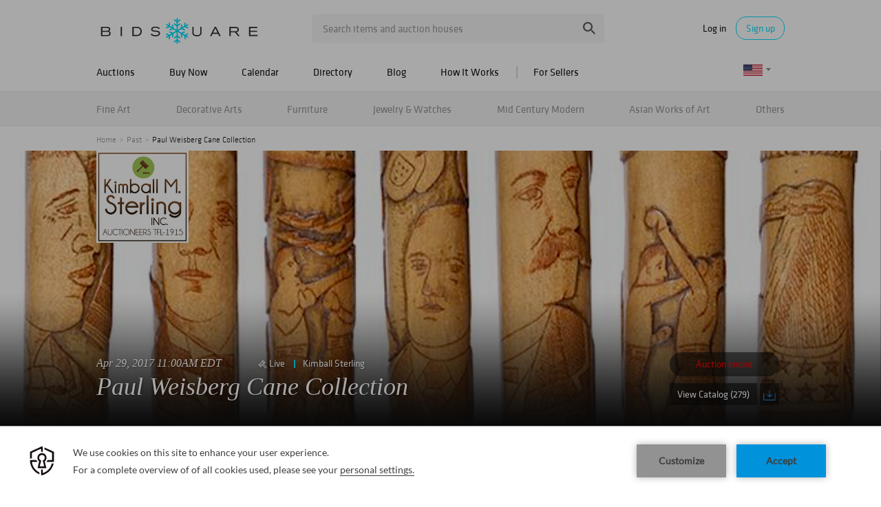

--- FILE ---
content_type: text/html; charset=UTF-8
request_url: https://www.bidsquare.com/auctions/kimball-sterling/paul-weisberg-cane-collection-2248
body_size: 51440
content:
<!DOCTYPE html>
<html lang="en">
    <head>
        <link rel="shortcut icon" href="/img/favicon.ico ">
                <link rel="apple-touch-icon" href="/img/favicon.ico">
        <link rel="apple-touch-icon-precomposed" href="/img/favicon.ico">
        <meta name="viewport" content="width=device-width, initial-scale=1, maximum-scale=1, user-scalable=no"/><meta name="description" content="Catalog-2248:Paul Weisberg Estate Lifetime Cane Collection Saturday April 29th 11:00 am Eastern Daylight 125 West Market Johnson CIty, Tennessee 67604 and the World   Do not miss this auction. The collection is a"/><meta property="fb:app_id" content="2021466541405910"/><meta property="og:type" content="website"/><meta property="og:url" content="https://www.bidsquare.com/auctions/kimball-sterling/paul-weisberg-cane-collection-2248"/><meta property="og:title" content="Paul Weisberg Cane Collection"/><meta property="og:description" content=""/><meta property="og:image" content="https://s1.img.bidsquare.com/event/main/m/2248.png?t=1FdkUC"/><meta property="twitter:card" content="summary"/><meta property="twitter:site" content="@bidsquare"/><meta property="twitter:title" content="Paul Weisberg Cane Collection"/><meta property="twitter:description" content=""/><meta property="twitter:image" content="https://s1.img.bidsquare.com/event/main/m/2248.png?t=1FdkUC"/><meta charset="UTF-8"/><meta http-equiv="X-UA-Compatible" content="IE=edge"/><link rel="next" href="https://www.bidsquare.com/auctions/kimball-sterling/paul-weisberg-cane-collection-2248?page=2"/><link rel="canonical" href="https://www.bidsquare.com/auctions/kimball-sterling/paul-weisberg-cane-collection-2248"/>                <title>Catalog | Live Auction - Paul Weisberg Cane Collection-2248 by Kimball Sterling | Bidsquare</title>
        <script data-react-helmet="true" type="application/ld+json">{
    "@context": "https://schema.org",
    "@type": "Event",
    "name": "Paul Weisberg Cane Collection",
    "image": "https://s1.img.bidsquare.com/event/main/m/2248.png?t=1FdkUC",
    "url": "https://www.bidsquare.com/auctions/kimball-sterling/paul-weisberg-cane-collection-2248",
    "startDate": "2017-04-29 11:00:00 EDT",
    "endDate": "2017-04-30 11:00:00 EDT",
    "location": {
        "@type": "Place",
        "name": "Kimball Sterling",
        "address": {
            "@type": "PostalAddress",
            "streetAddress": "125 West Market Street",
            "addressRegion": "TN",
            "addressCountry": "United States",
            "postalCode": "37604"
        }
    },
    "offers": {
        "@type": "Offer",
        "url": "https://www.bidsquare.com/auctions/kimball-sterling/paul-weisberg-cane-collection-2248",
        "priceCurrency": "USD",
        "availability": "OutOfStock",
        "validFrom": "2017-04-29 11:00:00 EDT"
    },
    "performer": {
        "@type": "PerformingGroup",
        "name": "Kimball Sterling"
    }
}</script>        <script type="text/javascript">
                        pageLoadServerTime = 1769230247595;
            pageLoadServerTimeElapsedStart = (new Date()).getTime();
        </script>
        <link rel="stylesheet" type="text/css" href="https://www.bidsquare.com/public/css/font.css?t=1761753285" />
<link rel="stylesheet" type="text/css" href="https://www.bidsquare.com/public/css/bootstrap.min.css?t=1761753285" />
<link rel="stylesheet" type="text/css" href="https://www.bidsquare.com/public/css/custom.css?t=1761753285" />
<link rel="stylesheet" type="text/css" href="https://www.bidsquare.com/public/css/responsive.css?t=1761753285" />
<link rel="stylesheet" type="text/css" href="https://www.bidsquare.com/public/css/font-awesome.css?t=1761753285" />
<link rel="stylesheet" type="text/css" href="https://www.bidsquare.com/public/css/front-dev-new.css?t=1761753285" />
<link rel="stylesheet" type="text/css" href="https://www.bidsquare.com/public/css/jquery-ui.css?t=1761753285" />
<link rel="stylesheet" type="text/css" href="https://www.bidsquare.com/public/css/atc-base.css?t=1761753285" />
                    <!-- Google Tag Manager -->
            <script>(function(w,d,s,l,i){w[l]=w[l]||[];w[l].push({'gtm.start':
            new Date().getTime(),event:'gtm.js'});var f=d.getElementsByTagName(s)[0],
            j=d.createElement(s),dl=l!='dataLayer'?'&l='+l:'';j.async=true;j.src=
            'https://www.googletagmanager.com/gtm.js?id='+i+dl;f.parentNode.insertBefore(j,f);
            })(window,document,'script','dataLayer','GTM-5WMD3W');</script>
            <!-- End Google Tag Manager -->
                                            <!--[if lt IE 9]>
            <script type="text/javascript" src="https://www.bidsquare.com/public/js/html5shiv.min.js?t=1761753285"></script>
        <![endif]-->
        <script type="text/javascript">
            var setting = {"baseUri":"https:\/\/www.bidsquare.com","staticUri":"https:\/\/www.bidsquare.com\/public","isMobileWebView":false,"defaultSiteName":"Bidsquare","siteName":"Bidsquare","webSocket":{"host":"wss:\/\/ws.bidsquare.com","port":null,"debug":false},"reserveMet":[],"reCaptcha":{"v3":{"siteKey":"6LdzL_kcAAAAAHvauH1Jsz3Ux6njeXmqvGBbrqyk"}}};        </script>
                <script type="text/javascript" src="https://www.bidsquare.com/public/js/jquery.js?t=1761753285"></script>
<script type="text/javascript" src="https://www.bidsquare.com/public/js/functions.js?t=1761753285"></script>
<script type="text/javascript" src="https://www.bidsquare.com/public/js/bootstrap.min.js?t=1761753285"></script>
<script type="text/javascript" src="https://www.google.com/recaptcha/api.js?render=6LdzL_kcAAAAAHvauH1Jsz3Ux6njeXmqvGBbrqyk"></script>
<script type="text/javascript" src="https://www.bidsquare.com/public/js/front-common.js?t=1761753285"></script>
<script type="text/javascript" src="https://www.bidsquare.com/public/js/tagManager.js?t=1761753286"></script>
<script type="text/javascript" src="https://www.bidsquare.com/public/js/script.js?t=1761753286"></script>
<script type="text/javascript" src="https://www.bidsquare.com/public/js/bsApi.js?t=1761753285"></script>
<script type="text/javascript" src="https://www.bidsquare.com/public/js/jquery.i18n/src/jquery.i18n.js?t=1761753285"></script>
<script type="text/javascript" src="https://www.bidsquare.com/public/js/jquery.i18n/src/jquery.i18n.messagestore.js?t=1761753285"></script>
<script type="text/javascript" src="https://www.bidsquare.com/public/js/jquery.i18n/src/jquery.i18n.fallbacks.js?t=1761753285"></script>
<script type="text/javascript" src="https://www.bidsquare.com/public/js/jquery.i18n/src/jquery.i18n.language.js?t=1761753285"></script>
<script type="text/javascript" src="https://www.bidsquare.com/public/js/jquery.i18n/src/jquery.i18n.parser.js?t=1761753285"></script>
<script type="text/javascript" src="https://www.bidsquare.com/public/js/jquery.i18n/src/jquery.i18n.emitter.js?t=1761753285"></script>
<script type="text/javascript" src="https://www.bidsquare.com/public/js/jquery-ui.js?t=1761753285"></script>
<script type="text/javascript" src="https://www.bidsquare.com/public/js/atc.min.js?t=1761753285"></script>
<script type="text/javascript" src="https://www.bidsquare.com/public/js/client/ws/auctionClient.js?t=1761753285"></script>
<script type="text/javascript" src="https://www.bidsquare.com/public/js/slick.js?t=1761753286"></script>
<script type="text/javascript">
                $.i18n().load({"en":{"Starting Bid":"Starting Bid","Current Bid":"Current Bid","Start in":"Start in","Starts in":"Starts in","End in":"End in","Bidsquare Bidder":"Bidsquare Bidder","Competing Bidder":"Competing Bidder","Bidder":"Bidder","Click Here to Bid Live":"Click Here to Bid Live","Non-supported browser... Use Chrome, Firefox, or Safari 11+":"Non-supported browser... Use Chrome, Firefox, or Safari 11+","On the Market":"On the Market","You are the highest bidder (%amount%)":"You are the highest bidder (%amount%)","You've been outbid (%amount%)":"You've been outbid (%amount%)","Your max bid (%amount%) is below reserve":"Your max bid (%amount%) is below reserve","You have an absentee bid (%amount%)":"You have an absentee bid (%amount%)","Place Bid":"Place Bid","Place Max Bid":"Place Max Bid","Increase Max Bid":"Increase Max Bid"}});
                
                [{"en":"https:\/\/www.bidsquare.com\/public\/js\/jquery.i18n\/messages\/en.json?t=1761753285"}].forEach(function (transArr, i) { $.i18n().load(transArr); });
                $.i18n.rawTranslationMap = {"reserveMetBannerNotification":"On the Market","highestBidNotification":"You are the highest bidder (%amount%)","outBidNotification":"You've been outbid (%amount%)","reserverNotMetNotification":"Your max bid (%amount%) is below reserve","absenteeBidNotification":"You have an absentee bid (%amount%)","placeNextBidButtonTextTimed":"Place Bid","placeMaxBidButtonTextTimed":"Place Max Bid","increaseMaxBidButtonTextTimed":"Increase Max Bid","placeNextBidButtonTextLive":"Place Bid","placeMaxBidbuttonTextLive":"Place Max Bid","increaseMaxBidButtonTextLive":"Increase Max Bid"};
            $(window).load(function(){});</script>
        <script type="text/javascript">
            if (typeof CKEDITOR !== 'undefined') CKEDITOR.timestamp = (new Date()).getTime(); // force refreshing the CKEditor internal js files
        </script>
    </head>
    <body class="">
            <!-- Google Tag Manager (noscript) -->
    <noscript><iframe src="https://www.googletagmanager.com/ns.html?id=GTM-5WMD3W"
    height="0" width="0" style="display:none;visibility:hidden"></iframe></noscript>
    <!-- End Google Tag Manager (noscript) -->
        <div class="wrap">
    <div id="loadingDiv" class="loadingDiv" style="display:none;"> </div>
    
<script type="text/javascript">
        
    $(document).ajaxError(function (e, xhr, settings, error) {
        if (xhr.status == 403) {
//        if (xhr.status >  400) {
//            location.reload();
            $('<div class="captcha_pop_wrap registration_pop_wrap approve_event_popup" style="display:none;">      <div class="captcha_pop registration_pop popup_center">              <iframe style="width:100%; height:100%; border:none;" src="/captcha/"                                   onload="$(this).closest(\'.captcha_pop_wrap\').show();" />          <!-- bid_info : end -->          <!--div class="register_btn_area">              <button class="color_white01 font_klavika_r font16 approve_event_popup_close">Ok</button>          </div-->          <!-- registration_btn_area : end -->          <div class="bid_pop_close approve_event_popup_close" onclick="$(this).closest(\'.captcha_pop_wrap\').remove();">              <img src="/img/login_pop_close.png" alt="Close">          </div>          <!-- bid_pop_close : end -->      </div>      <!-- registration_pop : end -->      <div class="bg"></div> </div>').appendTo('body').resize();// trigger resize to 
        }

        $(window).off('.captcha').on("message.captcha", function (e) {
            var event = e.originalEvent;
            if (event && typeof event.data !== 'undefined' && event.data == 'CAPTCHA_SUCCESS') {
                $('.captcha_pop_wrap .bid_pop_close').click();
                $.ajax(settings);   // retry the request
            }
        });
    });
</script>
<style>
    .captcha_pop_wrap .bg {
        z-index: 20000000; /* needs to be higher than loading overlay */
    }
    .captcha_pop_wrap .registration_pop {
        width: 600px;
        height: 450px;
        z-index: 20000001;
    }
</style>
<div class="message_bar_wrap general_message type2" style="display: none;">
    <div class="message_bar">
        <div class="message_con_wrap">
            <div class="message_bar_logo">
                <img src="https://www.bidsquare.com/public/img/svg/logo_blue_for_message_bar.svg" alt="Bidsquare" />            </div>
            <p class="message_bar_txt" id="topbar_txt">
                
            </p>
        </div>
    </div>
    <div class="messagebar_close"><i class="btn-icon btn-icon-close"></i></div>
</div>
<header class="site-header">
    <div class="headerTop">
        <div class="container pr">
            <div class="row">
                <div class="col-xs-12">                     

                    <div class="menuIcon">
                        <span class="line1"></span>
                        <span class="line2"></span>
                        <span class="line3"></span>                     
                    </div>
                                         <div class="logo">
                        <a href="https://www.bidsquare.com/"><img src="https://s1.img.bidsquare.com/site/logo/bidsquare_logo.svg?t=1VDB9K" alt="Bidsquare" /></a>                    </div>
                    <!-- Search area start -->
                    <div class="searchPart">
                        <div class="search">
                            <form action="https://www.bidsquare.com/search" id="header_search_form" method="get">                                                        <input type="text" name="search" class="searchTxt" value="" placeholder="Search items and auction houses" autocomplete="off">
                                <input type="submit" value="" class="searchBtn" />
                                <ul class="ac-suggest-box"></ul>
<script type="text/javascript">
    
    // initialize the autocomplete control
    $(function () {
        var headerAutocomplete = new bsAutocomplete({});    // for now the default options are fine
    });
</script>                            </form>                        </div>
                    </div>
                    <!-- Search area end -->
                    <div class="mobilee_login">
                        <div class="showMobile allMiddle">
                            <button class="btnSearch top-search-btn"></button>
                        </div>
                                                <div class="userArea allMiddle">
                            <a href="javascript:void(0);" class="login">Log in</a>
                            <a href="javascript:void(0);" class="signup borderBtn">Sign up</a>
                                                    </div>
                                            </div>
                </div>
            </div>
        </div>
    </div>

    
    <div class="headerMid">
        <div class="container">
            <div class="row">
                <div class="col-xs-12">                                 
                    <!-- Menu start -->
                    <div id="main_navigation">                                 
                        <nav class="navigation hamburgerBox">
                            <div class="mobiTitle">Menu</div>
                            <ul class="clearfix">
                                <li class="menu_title">Menu</li>
                                <li class="toggleMenu">
                                    <a href="javascript:void(0);">Auctions</a> <!-- removing link from here due to in tablet or touch screen we will not able to open hover menu -->
                                    <span class="toggleSpan"></span>
                                    <ul class="subMenu">
                                        <li><a href="https://www.bidsquare.com/auctions">Upcoming Auctions</a></li>
                                        <li><a href="https://www.bidsquare.com/auctions/past">Past Auctions</a></li>
                                        <li><a href="https://www.bidsquare.com/auctions/near-me">Auctions Near Me</a></li>
                                    </ul>
                                </li>
                                <li><a href="https://www.bidsquare.com/auctions/buy-now">Buy Now</a></li>
                                <li><a href="https://www.bidsquare.com/calendar">Calendar</a></li>
                                <li><a href="https://www.bidsquare.com/auction-house">Directory</a></li>
                                <li><a href="https://www.bidsquare.com/blog">Blog</a></li>
                                <li><a href="https://www.bidsquare.com/get-started">How It Works</a></li>
                                <li class="toggleMenu bidsquare-seller">
                                    <a href="javascript:void(0);">For Sellers</a> <!-- removing link from here due to in tablet or touch screen we will not able to open hover menu -->
                                    <span class="toggleSpan"></span>
                                    <ul class="subMenu">
                                        <li><a href="https://www.bidsquarecloud.com/" target="_blank">Bidsquare Cloud</a></li>
                                        <li><a href="https://www.bidsquare.com/join-us">Bidsquare Marketplace</a></li>
                                    </ul>
                                </li>
                                                                                                <li class="desktop_view"><i class="fa fa-desktop" aria-hidden="true"></i><a href="https://www.bidsquare.com/index/changeSiteView/1">Desktop View</a></li>
                                                            </ul>
                        </nav>
                        <div class="overLayer"></div>
                    </div>
                    <!-- Menu end -->
                    <!-- Currency changer -->
                    <div id="currency_menu">
                        <div class="overLayer"></div>
                        <div class="mobile_currency_menu hamburgerBox">
                            <div class="currency_switch">
                                <div class="Currency_btn">
                                    <div class="mobile_currency">Menu</div>
                                                                        <span class="user_currency dropdown_arrow"><img src="https://www.bidsquare.com/public/img/flag/svg/us.svg" alt="" /></span>
                                    <ul class="currency_dropdown" style="display: none">
                                                                                <li data-currency-id="1">
                                            <span><img src="https://www.bidsquare.com/public/img/flag/svg/us.svg" alt="United States Dollar" />USD</span>
                                        </li>
                                                                                <li data-currency-id="2">
                                            <span><img src="https://www.bidsquare.com/public/img/flag/svg/eu.svg" alt="Euro" />EUR</span>
                                        </li>
                                                                                <li data-currency-id="3">
                                            <span><img src="https://www.bidsquare.com/public/img/flag/svg/ca.svg" alt="Canadian Dollar" />CAD</span>
                                        </li>
                                                                                <li data-currency-id="4">
                                            <span><img src="https://www.bidsquare.com/public/img/flag/svg/au.svg" alt="Australian Dollar" />AUD</span>
                                        </li>
                                                                                <li data-currency-id="5">
                                            <span><img src="https://www.bidsquare.com/public/img/flag/svg/gb.svg" alt="British Pound" />GBP</span>
                                        </li>
                                                                                <li data-currency-id="6">
                                            <span><img src="https://www.bidsquare.com/public/img/flag/svg/mx.svg" alt="Mexican Peso" />MXN</span>
                                        </li>
                                                                                <li data-currency-id="7">
                                            <span><img src="https://www.bidsquare.com/public/img/flag/svg/hk.svg" alt="Hong Kong Dollar" />HKD</span>
                                        </li>
                                                                                <li data-currency-id="8">
                                            <span><img src="https://www.bidsquare.com/public/img/flag/svg/cn.svg" alt="Chinese Yuan" />CNY</span>
                                        </li>
                                                                                <li data-currency-id="9">
                                            <span><img src="https://www.bidsquare.com/public/img/flag/svg/my.svg" alt="Malaysian Ringgit" />MYR</span>
                                        </li>
                                                                                <li data-currency-id="10">
                                            <span><img src="https://www.bidsquare.com/public/img/flag/svg/se.svg" alt="Swedish krona" />SEK</span>
                                        </li>
                                                                                <li data-currency-id="11">
                                            <span><img src="https://www.bidsquare.com/public/img/flag/svg/sg.svg" alt="Singapore Dollar" />SGD</span>
                                        </li>
                                                                                <li data-currency-id="12">
                                            <span><img src="https://www.bidsquare.com/public/img/flag/svg/ch.svg" alt="Swiss Franc" />CHF</span>
                                        </li>
                                                                                <li data-currency-id="13">
                                            <span><img src="https://www.bidsquare.com/public/img/flag/th.png" alt="Thai Baht" />THB</span>
                                        </li>
                                                                             </ul>
                                                                     </div>
                            </div>
                            <!-- Currency changer -->
                        </div>
                    </div>
                </div>
            </div>  
        </div>
    </div>
    
    <div class="headerBtm">
        <div class="container">
            <div class="row">
                <div class="col-xs-12">                     
                    <nav class="catNav" id="catNav">
                    <style type="text/css">.headerBtm {
        background-color: #F4F4F4;
    }

    .mega-menu-wrap {
        width: 100vw;
        top: 50px;
        left: 50%;
        transform: translateX(-50vw);
        min-height: 300px;
        border-bottom: 1px solid #E3E3E3;
        background: #FFF;
        box-shadow: 0px 4px 4px 0px rgba(227, 227, 227, 0.25);
        padding-bottom: 15px;
    }

    .catNav>ul>li {
        margin-right: inherit;
        line-height: 51px;
        flex-shrink: 0;
    }

    .catNav .mega-menu-sec {
        display: flex;
        justify-content: space-between;
        align-items: center;
        width: 100%;
        height: 50px;
        gap: 11px;
        overflow-x: auto;
        overflow-y: hidden;
    }

    .mega-menu-wrap ul li a {
        padding-left: 0;
    }

    .mega-menu-wrap ul.list-wrap {
        margin-right: 0;
        float: none;
    }

    .catNav>ul>li:hover>a {
        color: #0e0e0e;
    }

    .mega-menu-wrap .list-title {
        font-size: 16px;
        line-height: 20px;
        margin-bottom: 5px;
        margin-top: 10px;
        text-transform: ;
    }

    .mega-menu-wrap ul.list-wrap li a {
        color: rgba(14, 14, 14, 0.54);
        font-weight: 400;
        line-height: 20px;
        margin-bottom: 3px;
        padding: 0;
    }

    .mega-menu-wrap ul.list-wrap li:hover a {
        color: #00DEFF;
    }

    .mega-menu-wrap .view-all-sec {
        line-height: normal;
        display: block;
        margin-left: auto;
        margin-top: 12px;
    }

    .mega-menu-wrap .view-all-sec .fa {
        color: #00DEFF;
        width: 16px;
        height: 16px;
        font-size: 16px;
        vertical-align: bottom;
    }

    .mega-menu-wrap .view-all-sec a {
        font-size: 14px;
    }

    .mega-menu-wrap .mr-2 {
        margin-right: 20px !important;
    }

    .mega-menu-wrap .d-flex {
        display: flex;
    }

    .mega-menu-wrap .justify-content-between {
        justify-content: space-between;
    }

    .mega-menu-wrap .list-sec {
        width: 180px;
        margin-right: 20px;
    }

    .mega-menu-wrap .ml-auto {
        margin-left: auto;
    }

    .mega-menu-wrap .view-all .fa {
        color: #00deff;
    }

    .mega-menu-wrap .p-relative {
        position: relative !important;
    }

    .mega-menu-wrap .img-sec {
        max-width: 250px;
        margin-top: 15px;
        width: 35%
    }

    .mega-menu-wrap .cate_img_wrap {
        display: flex;
        flex-wrap: wrap;
        justify-content: end;
        gap: 10px;
        float: none;
    }

    .mega-menu-wrap .cate_img_wrap .cate-img {
        width: 47%;
        max-height: 118px;
        display: inline-block;
        text-align: center;
    }

    .mega-menu-wrap .cate_img_wrap .cate-img a {
        display: inline-flex;
        align-items: center;
        height: 100%;
    }

    .mega-menu-wrap .cate_img_wrap .cate-img img {
        max-height: 100%;
    }

    .mega-menu-wrap .collectibles {
        width: 80%;
    }

    .mega-menu-wrap .collectibles ul.list-sec {
        width: 33.33%;
    }

    .mega-menu-wrap .list-title-main {
        font-size: 18px;
        line-height: normal;
        display: block;
    }

    @media only screen and (max-width: 991.98px) {
        .mega-menu-wrap .list-sec {
            width: 140px;
        }

        .mega-menu-wrap .list-title {
            font-size: 14px;
        }
    }

    @media only screen and (max-width: 767px) {
        .headerBtm {
            background-color: #00deff;
        }
    }

    .mega-menu-wrap .all-category .all-category-button {
        bottom: 5px;
        right: 0;
        line-height: normal;
    }

    .mega-menu-wrap .all-category .all-category-button a {
        padding: 5px 15px;
        font-size: 13px;
    }

    .mega-menu-wrap .megamenu-bottom {
        text-align: center;
        border-top: 1px solid #ddd;
        margin-top: 10px;
        padding-top: 10px;
        line-height: 30px;
    }
</style>
<ul class="mega-menu-sec"><!-- Main Category Menu Start -->
	<li><a href="https://www.bidsquare.com/category/fine-art-1">Fine Art</a>
	<div class="mega-menu-wrap">
	<div class="container">
	<div class="d-flex">
	<div class="list-sec">
	<ul class="list-wrap">
		<li class="list-title">Browse by Category</li>
		<li><a href="https://www.bidsquare.com/category/drawings-watercolors-13">Drawings &amp; Watercolors</a></li>
		<li><a href="https://www.bidsquare.com/category/mixed-media-15">Mixed Media</a></li>
		<li><a href="https://www.bidsquare.com/category/paintings-16">Paintings</a></li>
		<li><a href="https://www.bidsquare.com/category/photography-17">Photography</a></li>
		<li><a href="https://www.bidsquare.com/category/prints-posters-18">Prints &amp; Posters</a></li>
		<li><a href="https://www.bidsquare.com/category/sculptures-19">Sculptures</a></li>
	</ul>
	</div>

	<div class="list-sec">
	<ul class="list-wrap">
		<li class="list-title">Browse by Style</li>
		<li><a href="https://www.bidsquare.com/category/cubism">Cubism</a></li>
		<li><a href="https://www.bidsquare.com/category/folk-art-14">Folk Art</a></li>
		<li><a href="https://www.bidsquare.com/category/impressionism">Impressionism</a></li>
		<li><a href="https://www.bidsquare.com/category/modern-contemporary-art">Modern &amp; Contemporary Art</a></li>
		<li><a href="https://www.bidsquare.com/category/old-master-art">Old Master Art</a></li>
		<li><a href="https://www.bidsquare.com/category/outsider-art-23">Outsider Art</a></li>
		<li><a href="https://www.bidsquare.com/category/pop-art-137">Pop Art</a></li>
		<li><a href="https://www.bidsquare.com/category/sporting-art-20">Sporting Art</a></li>
		<li><a href="https://www.bidsquare.com/category/street-art-24">Street Art</a></li>
		<li><a href="https://www.bidsquare.com/category/tribal-art-21">Tribal Art</a></li>
	</ul>
	</div>

	<div class="list-sec">
	<ul class="list-wrap">
		<li class="list-title">Browse by Artist</li>
		<li><a href="https://www.bidsquare.com/collection/artist/salvador-dal-797">Salvador Dali</a></li>
		<li><a href="https://www.bidsquare.com/collection/artist/keith-haring-1061">Keith Haring</a></li>
		<li><a href="https://www.bidsquare.com/collection/artist/kaws-1277">Kaws</a></li>
		<li><a href="https://www.bidsquare.com/collection/artist/jeff-koons-361">Jeff Koons</a></li>
		<li><a href="https://www.bidsquare.com/collection/artist/pablo-picasso-59">Pablo Picasso</a></li>
		<li><a href="https://www.bidsquare.com/collection/artist/andy-warhol-65">Andy Warhol</a></li>
	</ul>
	</div>

	<div class="img-sec ml-auto">
	<div class="cate_img_wrap">
	<div class="cate-img"><a href="https://www.bidsquare.com/online-auctions/millea-bros/yumikasa-ida-large-oil-on-linen-2018-7059307"><img alt="Yumikasa Ida, large oil on linen, 2018" src="https://s1.img.bidsquare.com/item/l/2931/29312804.jpeg" /> </a></div>

	<div class="cate-img"><a href="https://www.bidsquare.com/online-auctions/robinhood-auctions/kitty-cantrell-breath-of-life-limited-edition-mixed-media-lucite-sculpture-with-coa-7057280"><img alt="Kitty Cantrell, 'Breath of Life' Limited Edition Mixed Media Lucite Sculpture with COA." src="https://s1.img.bidsquare.com/item/l/2930/29305254.jpeg" /> </a></div>

	<div class="cate-img"><a href="https://www.bidsquare.com/online-auctions/robinhood-auctions/wang-ram-head-hand-painted-limited-edition-resin-sculpture-numbered-2-2-hand-signed-and-letter-of-authenticity-7056493"><img alt="Wang, 'Ram Head' Hand Painted Limited Edition Resin Sculpture, Numbered 2/2, Hand Signed and Letter of Authenticity" src="https://s1.img.bidsquare.com/item/l/2930/29303780.jpeg" /> </a></div>

	<div class="cate-img"><a href="https://www.bidsquare.com/online-auctions/dumouchelles/max-pechstein-german-1881-1955-watercolor-on-thick-wove-paper-1947-sailboats-in-a-safe-habor-7074149"><img alt="Max Pechstein (German, 1881-1955) Watercolor on Thick Wove Paper 1947, 'Sailboats in a Safe Habor'" src="https://s1.img.bidsquare.com/item/l/2937/29373438.jpeg" /> </a></div>
	</div>

	<div class="view-all-sec"><a href="https://www.bidsquare.com/category/fine-art-1">View All Fine Art </a></div>
	</div>
	</div>
	</div>
	</div>
	</li>
	<li><a href="https://www.bidsquare.com/category/decorative-arts-6">Decorative Arts</a>
	<div class="mega-menu-wrap">
	<div class="container">
	<div class="d-flex">
	<div class="list-sec">
	<ul class="list-wrap">
		<li class="list-title">Browse by Material</li>
		<li><a href="https://www.bidsquare.com/category/bronzes-67">Bronzes</a></li>
		<li><a href="https://www.bidsquare.com/category/ceramics-64">Ceramics</a></li>
		<li><a href="https://www.bidsquare.com/category/glass-porcelain">Glass &amp; Porcelain</a></li>
		<li><a href="https://www.bidsquare.com/category/metal-woodwork-74">Metal &amp; Woodwork</a></li>
		<li><a href="https://www.bidsquare.com/category/pewter-168">Pewter</a></li>
		<li><a href="https://www.bidsquare.com/category/silver-vertu-70">Silver &amp; Vertu</a></li>
		<li><a href="https://www.bidsquare.com/category/stone">Stone</a></li>
	</ul>
	</div>

	<div>
	<div class="list-title">Browse by Object</div>

	<div class="d-flex">
	<ul class="list-sec list-wrap mr-2">
		<li><a href="https://www.bidsquare.com/category/boxes-baskets-76">Boxes &amp; Baskets</a></li>
		<li><a href="https://www.bidsquare.com/category/busts">Busts</a></li>
		<li><a href="https://www.bidsquare.com/category/clocks">Clocks</a></li>
		<li><a href="https://www.bidsquare.com/category/decorative-sculptures-71">Decorative Sculptures</a></li>
		<li><a href="https://www.bidsquare.com/category/fine-china-and-tableware-69">Fine China and Tableware</a></li>
		<li><a href="https://www.bidsquare.com/category/fireplaces-and-accessories-92">Fireplaces and Accessories</a></li>
		<li><a href="https://www.bidsquare.com/category/frames-windows-68">Frames &amp; Windows</a></li>
	</ul>

	<ul class="list-sec list-wrap mr-2">
		<li><a href="https://www.bidsquare.com/category/lamps-lighting-candlesticks-65">Lamps, Lighting &amp; Candlesticks</a></li>
		<li><a href="https://www.bidsquare.com/category/mirrors-95">Mirrors</a></li>
		<li><a href="https://www.bidsquare.com/category/rugs-carpets-96">Rugs &amp; Carpets</a></li>
		<li><a href="https://www.bidsquare.com/category/textiles-tapestries-72">Textiles &amp; Tapestries</a></li>
		<li><a href="https://www.bidsquare.com/category/vases-vessels-75">Vases &amp; Vessels</a></li>
		<li><a href="https://www.bidsquare.com/category/weathervanes-73">Weathervanes</a></li>
	</ul>
	</div>
	</div>

	<div class="list-sec">
	<ul class="list-wrap">
		<li class="list-title">Browse by Style</li>
		<li><a href="https://www.bidsquare.com/category/art-deco">Art Deco</a></li>
		<li><a href="https://www.bidsquare.com/category/industrial">Industrial</a></li>
		<li><a href="https://www.bidsquare.com/category/modern">Modern</a></li>
		<li><a href="https://www.bidsquare.com/category/victorian">Victorian</a></li>
	</ul>
	</div>

	<div class="img-sec ml-auto">
	<div class="cate_img_wrap">
	<div class="cate-img"><a href="https://www.bidsquare.com/online-auctions/morton-subastas/par-de-faisanes-m-xico-siglo-xx-elaborados-en-plata-tane-sterling-ley-0-925-con-vermeil-ojos-de-pedrer-a-y-bases-de-m-rmol-7053923"><img alt="PAR DE FAISANES. MÉXICO, SIGLO XX. Elaborados en plata TANE, Sterling, ley 0.925 con vermeil, ojos de pedrería y bases de mármol." src="https://s1.img.bidsquare.com/item/xl/2929/29296773.jpeg" /> </a></div>

	<div class="cate-img"><a href="https://www.bidsquare.com/online-auctions/kodner/steuben-crystal-glass-ware-7064957"><img alt="Steuben Crystal Glass Ware" src="https://s1.img.bidsquare.com/item/l/2933/29335701.jpeg" /> </a></div>

	<div class="cate-img"><a href="https://www.bidsquare.com/online-auctions/whitleys-auctioneers/verner-panton-for-louis-poulsen-lamp-panthella-7064386"><img alt="Verner Panton for Louis Poulsen Lamp, Panthella" src="https://s1.img.bidsquare.com/item/l/2932/29328586.jpeg" /> </a></div>

	<div class="cate-img"><a href="https://www.bidsquare.com/online-auctions/kodner/six-aynsley-porcelain-plates-7064947"><img alt="Six Aynsley Porcelain Plates" src="https://s1.img.bidsquare.com/item/l/2933/29335640.jpeg" /> </a></div>
	</div>

	<div class="view-all-sec"><a href="https://www.bidsquare.com/category/decorative-arts-6">View All Decorative Arts </a></div>
	</div>
	</div>
	</div>
	</div>
	</li>
	<li><a href="https://www.bidsquare.com/category/furniture-8">Furniture</a>
	<div class="mega-menu-wrap">
	<div class="container">
	<div class="d-flex">
	<div class="list-sec">
	<ul class="list-wrap">
		<li class="list-title">Browse by Furniture</li>
		<li><a href="https://www.bidsquare.com/category/bedroom">Bedroom</a></li>
		<li><a href="https://www.bidsquare.com/category/dining">Dining</a></li>
		<li><a href="https://www.bidsquare.com/category/garden-outdoor">Garden and Outdoor</a></li>
		<li><a href="https://www.bidsquare.com/category/living-spaces">Living Spaces</a></li>
		<li><a href="https://www.bidsquare.com/category/office">Office</a></li>
	</ul>

	<ul class="list-wrap">
		<li class="list-title">Browse by Seating</li>
		<li><a href="https://www.bidsquare.com/category/all-seating">All Seating</a></li>
		<li><a href="https://www.bidsquare.com/category/armchairs">Armchairs</a></li>
		<li><a href="https://www.bidsquare.com/category/chairs">Chairs</a></li>
		<li><a href="https://www.bidsquare.com/category/dining-chairs">Dining Chairs</a></li>
		<li><a href="https://www.bidsquare.com/category/lounges">Lounges</a></li>
		<li><a href="https://www.bidsquare.com/category/sofas">Sofas</a></li>
	</ul>
	</div>

	<div class="list-sec">
	<ul class="list-wrap">
		<li class="list-title">Browse by Storage</li>
		<li><a href="https://www.bidsquare.com/category/all-storage">All Storage</a></li>
		<li><a href="https://www.bidsquare.com/category/armoires">Armoires</a></li>
		<li><a href="https://www.bidsquare.com/category/bookcases-89">Bookcases</a></li>
		<li><a href="https://www.bidsquare.com/category/cabinets-cupboards">Cabinets &amp; Cupboards</a></li>
		<li><a href="https://www.bidsquare.com/category/chests-99">Chests</a></li>
		<li><a href="https://www.bidsquare.com/category/credenzas">Credenzas</a></li>
		<li><a href="https://www.bidsquare.com/category/dressers-vanities">Dressers &amp; Vanities</a></li>
		<li><a href="https://www.bidsquare.com/category/nightstands">Night Stands</a></li>
		<li><a href="https://www.bidsquare.com/category/wardrobes">Wardrobes</a></li>
	</ul>
	</div>

	<div class="list-sec">
	<div>
	<ul class="list-wrap">
		<li class="list-title">Browse by Tables</li>
		<li><a href="https://www.bidsquare.com/category/all-tables">All Tables</a></li>
		<li><a href="https://www.bidsquare.com/category/coffee-tables">Coffee Tables</a></li>
		<li><a href="https://www.bidsquare.com/category/console-tables">Console Tables</a></li>
		<li><a href="https://www.bidsquare.com/category/desks">Desks</a></li>
		<li><a href="https://www.bidsquare.com/category/dining-tables">Dining Tables</a></li>
		<li><a href="https://www.bidsquare.com/category/side-tables">Side Tables</a></li>
	</ul>

	<ul class="list-wrap">
		<li class="list-title">Browse by Period</li>
		<li><a href="https://www.bidsquare.com/category/18th-century">18th Century</a></li>
		<li><a href="https://www.bidsquare.com/category/19th-century">19th Century</a></li>
		<li><a href="https://www.bidsquare.com/category/20th-century">20th Century</a></li>
		<li><a href="https://www.bidsquare.com/category/21st-century">21st Century</a></li>
	</ul>
	</div>
	</div>

	<div class="list-sec">
	<ul class="list-wrap">
		<li class="list-title">Browse by Style</li>
		<li><a href="https://www.bidsquare.com/category/all-styles">All Styles</a></li>
		<li><a href="https://www.bidsquare.com/category/art-nouveau">Art Nouveau</a></li>
		<li><a href="https://www.bidsquare.com/category/arts-crafts">Arts &amp; Crafts</a></li>
		<li><a href="https://www.bidsquare.com/category/hollywood-regency">Hollywood Regency</a></li>
		<li><a href="https://www.bidsquare.com/category/louis-XVI">Louis XVI</a></li>
	</ul>
	</div>

	<div class="img-sec ml-auto p-relative">
	<div class="cate_img_wrap">
	<div class="cate-img"><a href="https://www.bidsquare.com/online-auctions/cain-modern-auctions/set-of-4-barstools-with-leather-upholstery-by-minton-spidell-6942691"><img alt="Set of 4 Barstools With Leather Upholstery by Minton-Spidell" src="https://s1.img.bidsquare.com/item/l/2888/28881318.jpeg" /> </a></div>

	<div class="cate-img"><a href="https://www.bidsquare.com/online-auctions/dumouchelles/french-louis-xv-style-hand-carved-walnut-breakfront-with-marble-top-19th-c-7073490"><img alt="French Louis XV Style Hand Carved Walnut Breakfront with Marble Top 19th C." src="https://s1.img.bidsquare.com/item/l/2936/29369527.jpeg" /> </a></div>

	<div class="cate-img"><a href="https://www.bidsquare.com/online-auctions/dumouchelles/phyllis-morris-silver-and-gilt-spiral-post-king-size-bed-frame-samsung-2010-flatscreen-tv-ca-2000-7073572"><img alt="Phyllis Morris Silver And Gilt Spiral Post King Size Bed Frame + Samsung 2010 Flatscreen TV, Ca. 2000" src="https://s1.img.bidsquare.com/item/l/2937/29370095.jpeg" /> </a></div>

	<div class="cate-img"><a href="https://www.bidsquare.com/online-auctions/cain-modern-auctions/center-entry-table-in-brass-wood-by-la-barge-6671102"><img alt="Center/Entry Table in Brass &amp; Wood by LA Barge" src="https://s1.img.bidsquare.com/item/l/2780/27800035.jpeg" /> </a></div>
	</div>

	<div class="view-all-sec"><a href="https://www.bidsquare.com/category/furniture-8">View All Furniture</a></div>
	</div>
	</div>
	</div>
	</div>
	</li>
	<li><a href="https://www.bidsquare.com/category/jewelry-watches">Jewelry &amp; Watches</a>
	<div class="mega-menu-wrap">
	<div class="container">
	<div class="d-flex">
	<div class="list-sec">
	<ul class="list-wrap">
		<li class="list-title">Browse by Category</li>
		<li><a href="https://www.bidsquare.com/category/bracelets-bangles-26">Bracelets &amp; Bangles</a></li>
		<li><a href="https://www.bidsquare.com/category/brooches-pins-32">Brooches &amp; Pins</a></li>
		<li><a href="https://www.bidsquare.com/category/cufflinks">Cufflinks</a></li>
		<li><a href="https://www.bidsquare.com/category/earrings-27">Earrings</a></li>
		<li><a href="https://www.bidsquare.com/category/jewelry-boxes-28">Jewelry Boxes</a></li>
		<li><a href="https://www.bidsquare.com/category/loose-diamonds-and-gemstones-30">Loose Diamonds and Gemstones</a></li>
		<li><a href="https://www.bidsquare.com/category/necklaces-pendants-31">Necklaces &amp; Pendants</a></li>
		<li><a href="https://www.bidsquare.com/category/objects-de-vertu-34">Objets de Vertu</a></li>
		<li><a href="https://www.bidsquare.com/category/pocket-watches-37">Pocketwatches</a></li>
		<li><a href="https://www.bidsquare.com/category/rings-33">Rings</a></li>
		<li><a href="https://www.bidsquare.com/category/sets-demi-parure-29">Sets &amp; Demi-Parure</a></li>
		<li><a href="https://www.bidsquare.com/category/watches">Watches</a></li>
	</ul>
	</div>

	<div class="list-sec">
	<ul class="list-wrap">
		<li class="list-title">Browse by Creator</li>
		<li><a href="https://www.bidsquare.com/category/audemars-piguet">Audemars Piguet</a></li>
		<li><a href="https://www.bidsquare.com/category/cartier">Cartier</a></li>
		<li><a href="https://www.bidsquare.com/collection/artist/david-webb-677">David Webb</a></li>
		<li><a href="https://www.bidsquare.com/category/hermes">Hermes</a></li>
		<li><a href="https://www.bidsquare.com/collection/designer/iwc-schaffhausen-1224">IWC Schaffhausen</a></li>
		<li><a href="https://www.bidsquare.com/category/patek-philippe">Patek Philippe</a></li>
		<li><a href="https://www.bidsquare.com/category/rolex">Rolex</a></li>
		<li><a href="https://www.bidsquare.com/category/tiffany-co">Tiffany &amp; Co.</a></li>
	</ul>
	</div>

	<div class="list-sec">
	<ul class="list-wrap">
		<li class="list-title">Browse by Material</li>
		<li><a href="https://www.bidsquare.com/category/gold">Gold</a></li>
		<li><a href="https://www.bidsquare.com/category/pearls">Pearls</a></li>
		<li><a href="https://www.bidsquare.com/category/platinum">Platinum</a></li>
		<li><a href="https://www.bidsquare.com/category/precious-stones">Precious Stones</a></li>
		<li><a href="https://www.bidsquare.com/category/semi-precious-stones">Semi-Precious Stones</a></li>
		<li><a href="https://www.bidsquare.com/category/silver">Silver</a></li>
	</ul>
	</div>

	<div class="img-sec ml-auto">
	<div class="cate_img_wrap">
	<div class="cate-img"><a href="https://www.bidsquare.com/online-auctions/brunk/14kt-vacheron-and-constantin-ladies-open-face-pocket-watch-6680389"><img alt="14kt. Vacheron and Constantin Ladies Open Face Pocket Watch" src="https://s1.img.bidsquare.com/item/l/2923/29230797.jpeg" /> </a></div>

	<div class="cate-img"><a href="https://www.bidsquare.com/online-auctions/dumouchelles/south-sea-pearl-14-16mm-choker-18kt-gold-diamond-emerald-butterfly-clasp-7073528"><img alt="South Sea Pearl (14-16mm) Choker, 18kt Gold, Diamond &amp; Emerald Butterfly Clasp" src="https://s1.img.bidsquare.com/item/l/2936/29369809.jpeg" /> </a></div>

	<div class="cate-img"><a href="https://www.bidsquare.com/online-auctions/pink-lady-auctions/10-01-ct-color-h-vs2-emerald-cut-gia-graded-diamond-7062815"><img alt="10.01 ct, Color H/VS2, Emerald cut GIA Graded Diamond" src="https://s1.img.bidsquare.com/item/l/2932/29324368.jpeg" /> </a></div>

	<div class="cate-img"><a href="https://www.bidsquare.com/online-auctions/brunk/18kt-rolex-datejust-tiffany-co-diamond-watch-6613129"><img alt="18kt. Rolex DateJust Tiffany &amp; Co. Diamond Watch" src="https://s1.img.bidsquare.com/item/l/2923/29230766.jpeg" /> </a></div>
	</div>

	<div class="view-all-sec"><a href="https://www.bidsquare.com/category/jewelry-watches">View All Jewelry &amp; Watches </a></div>
	</div>
	</div>
	</div>
	</div>
	</li>
	<li><a href="https://www.bidsquare.com/category/mid-century-modern">Mid Century Modern</a>
	<div class="mega-menu-wrap">
	<div class="container">
	<div class="d-flex">
	<div class="list-sec">
	<ul class="list-wrap">
		<li class="list-title">Browse by Seating</li>
		<li><a href="https://www.bidsquare.com/category/mid-century-all-seating">Mid Century All Seating</a></li>
		<li><a href="https://www.bidsquare.com/category/mid-century-armchairs">Mid Century Armchairs</a></li>
		<li><a href="https://www.bidsquare.com/category/mid-century-chairs">Mid Century Chairs</a></li>
		<li><a href="https://www.bidsquare.com/category/mid-century-sofas">Mid Century Sofas</a></li>
	</ul>

	<ul class="list-wrap">
		<li class="list-title">Browse by Storage</li>
		<li><a href="https://www.bidsquare.com/category/mid-century-bookcases">Mid Century Bookcases</a></li>
		<li><a href="https://www.bidsquare.com/category/mid-century-cabinets-cupboards">Mid Century Cabinets &amp; Cupboards</a></li>
		<li><a href="https://www.bidsquare.com/category/mid-century-dressers">Mid Century Dressers</a></li>
	</ul>
	</div>

	<div class="list-sec">
	<ul class="list-wrap">
		<li class="list-title">Browse by Tables</li>
		<li><a href="https://www.bidsquare.com/category/all-mid-century-tables">All Mid Century Tables</a></li>
		<li><a href="https://www.bidsquare.com/category/mid-century-coffee-tables">Mid Century Coffee Tables</a></li>
		<li><a href="https://www.bidsquare.com/category/mid-century-desks">Mid Century Desks</a></li>
		<li><a href="https://www.bidsquare.com/category/mid-century-side-tables">Mid Century Side Tables</a></li>
	</ul>

	<ul class="list-wrap">
		<li class="list-title">Browse by Decor</li>
		<li><a href="https://www.bidsquare.com/category/mid-century-lighting-sconces">Mid Century Lighting &amp; Sconces</a></li>
		<li><a href="https://www.bidsquare.com/category/mid-century-mirrors-frames">Mid Century Mirrors &amp; Frames</a></li>
		<li><a href="https://www.bidsquare.com/category/mid-century-rugs">Mid Century Rugs</a></li>
	</ul>
	</div>

	<div class="list-sec">
	<ul class="list-wrap">
		<li class="list-title">Shop by Design</li>
		<li><a href="https://www.bidsquare.com/category/artichoke-lamp">Artichoke Lamp</a></li>
		<li><a href="https://www.bidsquare.com/category/eames-lounge-chair">Eames Lounge Chair</a></li>
		<li><a href="https://www.bidsquare.com/category/egg-chair">Egg Chair</a></li>
		<li><a href="https://www.bidsquare.com/collection/decorative-arts-lamps-lighting-candlesticks-65/sputnik-chandelier-2630">Sptunik Chandelier</a></li>
		<li><a href="https://www.bidsquare.com/category/togo">Togo</a></li>
	</ul>
	</div>

	<div class="list-sec">
	<ul class="list-wrap">
		<li class="list-title">Shop by Creator</li>
		<li><a href="https://www.bidsquare.com/category/charles-and-ray-eames">Charles and Ray Eames</a></li>
		<li><a href="https://www.bidsquare.com/collection/designer/ettore-sottsass-1407">Ettore Sottsass</a></li>
		<li><a href="https://www.bidsquare.com/collection/designer/finn-juhl-4206">Finn Juhl</a></li>
		<li><a href="https://www.bidsquare.com/category/george-nakashima">George Nakashima</a></li>
		<li><a href="https://www.bidsquare.com/collection/designer/gio-ponti-2516">Gio Ponti</a></li>
		<li><a href="https://www.bidsquare.com/collection/designer/le-corbusier-3449">Le Corbusier</a></li>
		<li><a href="https://www.bidsquare.com/collection/designer/milo-baughman-765">Milo Baughman</a></li>
		<li><a href="https://www.bidsquare.com/collection/designer/pierre-jeanneret-2082">Pierre Jeanneret</a></li>
	</ul>
	</div>

	<div class="img-sec ml-auto">
	<div class="cate_img_wrap">
	<div class="cate-img"><a href="https://www.bidsquare.com/online-auctions/associated-estate-appraisal/charles-fazzino-3d-best-of-boca-serigraph-6353513"><img alt="Charles Fazzino 3D 'Best of Boca' Serigraph" src="https://s1.img.bidsquare.com/item/l/2904/29046432.jpeg" /> </a></div>

	<div class="cate-img"><a href="https://www.bidsquare.com/online-auctions/cain-modern-auctions/pair-of-glass-steel-lantern-lights-by-lantern-masters-usa-2000s-6942914"><img alt="Pair of Glass &amp; Steel Lantern Lights by Lantern Masters, USA 2000's" src="https://s1.img.bidsquare.com/item/l/2888/28883260.jpeg" /> </a></div>

	<div class="cate-img"><a href="https://www.bidsquare.com/online-auctions/concept-gallery/20th-century-folk-painted-chapman-mirror-7038706"><img alt="20th Century Folk Painted Chapman Mirror" src="https://s1.img.bidsquare.com/item/l/2923/29235504.jpeg" /> </a></div>

	<div class="cate-img"><a href="https://www.bidsquare.com/online-auctions/kodner/knoll-marcel-breuer-cesca-chairs-7064776"><img alt="Knoll Marcel Breuer 'Cesca' Chairs" src="https://s1.img.bidsquare.com/item/l/2933/29334889.jpeg" /> </a></div>
	</div>

	<div class="view-all-sec"><a href="https://www.bidsquare.com/category/mid-century-modern">View All Mid Century Modern </a></div>
	</div>
	</div>
	</div>
	</div>
	</li>
	<li><a href="https://www.bidsquare.com/category/asian-works-of-art-4">Asian Works of Art</a>
	<div class="mega-menu-wrap">
	<div class="container">
	<div class="d-flex">
	<div class="list-sec">
	<ul class="list-wrap">
		<li class="list-title">Browse by Category</li>
		<li><a href="https://www.bidsquare.com/category/asian-antiquities-42">Asian Antiquities</a></li>
		<li><a href="https://www.bidsquare.com/category/ceramics-and-pottery-43">Asian Ceramics and Pottery</a></li>
		<li><a href="https://www.bidsquare.com/category/clothing-costumes-masks-50">Asian Clothing, Costumes &amp; Masks</a></li>
		<li><a href="https://www.bidsquare.com/category/asian-furniture-44">Asian Furniture</a></li>
		<li><a href="https://www.bidsquare.com/category/asian-jewelry-138">Asian Jewelry</a></li>
		<li><a href="https://www.bidsquare.com/category/paintings-and-drawings-46">Asian Paintings and Drawings</a></li>
		<li><a href="https://www.bidsquare.com/category/prints-multiples-47">Asian Prints &amp; Multiples</a></li>
		<li><a href="https://www.bidsquare.com/category/screens-scrolls-fans-52">Asian Screens, Scrolls &amp; Fans</a></li>
		<li><a href="https://www.bidsquare.com/category/sculptures-carvings-48">Asian Sculptures &amp; Carvings</a></li>
		<li><a href="https://www.bidsquare.com/category/snuff-bottles-51">Asian Snuff Bottles</a></li>
	</ul>
	</div>

	<div class="list-sec">
	<ul class="list-wrap">
		<li class="list-title">Browse by Material</li>
		<li><a href="https://www.bidsquare.com/category/asian-bronze">Asian Bronze</a></li>
		<li><a href="https://www.bidsquare.com/category/asian-glass">Asian Glass</a></li>
		<li><a href="https://www.bidsquare.com/category/asian-jade">Asian Jade</a></li>
		<li><a href="https://www.bidsquare.com/category/metal-and-cloisonne-45">Asian Metal and Cloissone</a></li>
		<li><a href="https://www.bidsquare.com/category/asian-porcelain">Asian Porcelain</a></li>
		<li><a href="https://www.bidsquare.com/category/asian-silk">Asian Silk</a></li>
		<li><a href="https://www.bidsquare.com/category/asian-stone">Asian Stone</a></li>
		<li><a href="https://www.bidsquare.com/category/asian-wood">Asian Wood</a></li>
	</ul>
	</div>

	<div class="list-sec">
	<ul class="list-wrap">
		<li class="list-title">Browse by Region</li>
		<li><a href="https://www.bidsquare.com/category/china">China</a></li>
		<li><a href="https://www.bidsquare.com/category/japan">Japan</a></li>
		<li><a href="https://www.bidsquare.com/category/korea">Korea</a></li>
		<li><a href="https://www.bidsquare.com/category/southeast-asia">Southeast Asia</a></li>
		<li><a href="https://www.bidsquare.com/category/tibet">Tibet</a></li>
	</ul>
	</div>

	<div class="img-sec ml-auto">
	<div class="cate_img_wrap">
	<div class="cate-img"><a href="https://www.bidsquare.com/online-auctions/turner-auctions/thai-buddha-c-18th-19th-cebntury-7035696"><img alt="Thai Buddha c. 18th/19th Cebntury" src="https://s1.img.bidsquare.com/item/l/2922/29222815.jpeg" /> </a></div>

	<div class="cate-img"><a href="https://www.bidsquare.com/online-auctions/turner-auctions/pair-of-chinese-cloisonne-boxes-7035744"><img alt="Pair of Chinese Cloisonne Boxes" src="https://s1.img.bidsquare.com/item/l/2922/29223057.jpeg" /> </a></div>

	<div class="cate-img"><a href="https://www.bidsquare.com/online-auctions/concept-gallery/carved-chinese-gilt-lacquer-foo-dog-architectural-elements-7038680"><img alt="Carved Chinese Gilt Lacquer Foo Dog Architectural Elements" src="https://s1.img.bidsquare.com/item/l/2923/29235440.jpeg" /> </a></div>

	<div class="cate-img"><a href="https://www.bidsquare.com/online-auctions/dumouchelles/bombay-co-chinese-blue-white-elephant-form-porcelain-teapot-7073840"><img alt="Bombay Co. (Chinese) Blue &amp; White Elephant Form Porcelain Teapot" src="https://s1.img.bidsquare.com/item/l/2937/29371523.jpeg" /> </a></div>
	</div>

	<div class="view-all-sec"><a href="https://www.bidsquare.com/category/asian-works-of-art-4">View All Asian Works of Art </a></div>
	</div>
	</div>
	</div>
	</div>
	</li>
	<li class="others-tab"><a href="https://www.bidsquare.com/category/all">Others</a>
	<div class="mega-menu-wrap">
	<div class="container"><a class="list-title-main" href="https://www.bidsquare.com/category/fashion-accessories">Fashion &amp; Accessories</a>
	<div class="d-flex justify-content-between">
	<div class="list-sec">
	<ul class="list-wrap">
		<li class="list-title">Browse by Category</li>
		<li><a href="https://www.bidsquare.com/category/accessories">Accessories</a></li>
		<li><a href="https://www.bidsquare.com/clothing">Clothing</a></li>
		<li><a href="https://www.bidsquare.com/category/couture">Couture</a></li>
		<li><a href="https://www.bidsquare.com/category/furs">Furs</a></li>
		<li><a href="https://www.bidsquare.com/category/handbags-purses-101">Handbags &amp; Purses</a></li>
		<li><a href="https://www.bidsquare.com/category/luggage">Luggage</a></li>
		<li><a href="https://www.bidsquare.com/category/shoes">Shoes</a></li>
	</ul>
	</div>

	<div class="list-sec">
	<ul class="list-wrap">
		<li class="list-title">Browse by Designer</li>
		<li><a href="https://www.bidsquare.com/category/alexander-mcqueen">Alexander McQueen</a></li>
		<li><a href="https://www.bidsquare.com/category/chanel">Chanel</a></li>
		<li><a href="https://www.bidsquare.com/category/gucci">Gucci</a></li>
		<li><a href="https://www.bidsquare.com/category/hermes">Hermes</a></li>
		<li><a href="https://www.bidsquare.com/category/louis-vuitton">Louis Vuitton</a></li>
		<li><a href="https://www.bidsquare.com/category/prada">Prada</a></li>
		<li><a href="https://www.bidsquare.com/category/yves-saint-laurent">Yves Saint Laurent</a></li>
	</ul>
	</div>

	<div class="list-sec">
	<ul class="list-wrap">
		<li class="list-title">Browse by Theme</li>
		<li><a href="https://www.bidsquare.com/category/academia-preppy">Academia &amp; Preppy</a></li>
		<li><a href="https://www.bidsquare.com/chic">Chic</a></li>
		<li><a href="https://www.bidsquare.com/cottagecore">Cottagecore</a></li>
		<li><a href="https://www.bidsquare.com/category/gatsby">Gatsby</a></li>
		<li><a href="https://www.bidsquare.com/category/goth">Goth</a></li>
		<li><a href="https://www.bidsquare.com/category/streetwear">Streetwear</a></li>
		<li><a href="https://www.bidsquare.com/category/vintage">Vintage</a></li>
		<li><a href="https://www.bidsquare.com/category/mod">Mod</a></li>
		<li><a href="https://www.bidsquare.com/category/flapper">Flapper</a></li>
		<li><a href="https://www.bidsquare.com/category/hippie-mod">Hippie Mod</a></li>
	</ul>
	</div>

	<div class="list-sec">
	<ul class="list-wrap">
		<li class="list-title">Browse by Period</li>
		<li><a href="https://www.bidsquare.com/category/1800-victorian">1800&#39;s-Victorian</a></li>
		<li><a href="https://www.bidsquare.com/category/1920-1940">1920&#39;s-1940&#39;s</a></li>
		<li><a href="https://www.bidsquare.com/category/1950">1950&#39;s</a></li>
		<li><a href="https://www.bidsquare.com/category/1960-1970">1960&#39;s-1970&#39;s</a></li>
		<li><a href="https://www.bidsquare.com/category/1980">1980&#39;s</a></li>
		<li><a href="https://www.bidsquare.com/category/1990">1990&#39;s</a></li>
		<li><a href="https://www.bidsquare.com/category/2000">2000&#39;s</a></li>
	</ul>

	<div class="view-all-sec"><a href="https://www.bidsquare.com/category/fashion-accessories">View All Fashion &amp; Accessories </a></div>
	</div>
	</div>
	</div>

	<div class="container">
	<hr /><a class="list-title-main" href="https://www.bidsquare.com/category/collectibles-10">Collectibles</a>

	<div class="d-flex justify-content-between">
	<div class="collectibles">
	<div class="list-title">Browse by Collectible</div>

	<div class="d-flex">
	<ul class="list-sec list-wrap mr-2">
		<li><a href="https://www.bidsquare.com/category/autographs">Autographs</a></li>
		<li><a href="https://www.bidsquare.com/category/books-manuscripts-archives-109">Books, Manuscripts &amp; Archives</a></li>
		<li><a href="https://www.bidsquare.com/category/breweriana-173">Breweriana</a></li>
		<li><a href="https://www.bidsquare.com/category/cameras-electronics-110">Cameras &amp; Electronics</a></li>
		<li><a href="https://www.bidsquare.com/category/canes-walking-sticks-111">Canes &amp; Walking Sticks</a></li>
		<li><a href="https://www.bidsquare.com/category/cars-automobilia">Cars &amp; Automobilia</a></li>
		<li><a href="https://www.bidsquare.com/category/cigarette-lighters-139">Cigarette Lighters</a></li>
	</ul>

	<ul class="list-sec list-wrap mr-2">
		<li><a href="https://www.bidsquare.com/category/coins-currency-stamps-113">Coins, Currency &amp; Stamps</a></li>
		<li><a href="https://www.bidsquare.com/category/comic-books-magazines">Comic Books &amp; Magazines</a></li>
		<li><a href="https://www.bidsquare.com/category/dolls-dollhouses-figurines-114">Dolls, Dollhouses, &amp; Figurines</a></li>
		<li><a href="https://www.bidsquare.com/category/firearms-militaria-128">Firearms &amp; Militaria</a></li>
		<li><a href="https://www.bidsquare.com/category/history">History</a></li>
		<li><a href="https://www.bidsquare.com/category/music">Music</a></li>
		<li><a href="https://www.bidsquare.com/category/musical-instruments">Musical Instruments</a></li>
		<li><a href="https://www.bidsquare.com/category/native-american-arts-artifacts">Native American Arts &amp; Artifacts </a></li>
	</ul>

	<ul class="list-sec list-wrap mr-2">
		<li><a href="https://www.bidsquare.com/category/pop-culture-145">Pop Culture</a></li>
		<li><a href="https://www.bidsquare.com/category/toys-games-147">Toys &amp; Games</a></li>
		<li><a href="https://www.bidsquare.com/category/trading-cards">Trading Cards</a></li>
		<li><a href="https://www.bidsquare.com/category/wine-spirits-11">Wine &amp; Spirits</a></li>
		<li><a href="https://www.bidsquare.com/category/sporting-decoys-fishing-hunting">Sporting Decoys, Fishing &amp; Hunting</a></li>
		<li><a href="https://www.bidsquare.com/category/sports-memorabilia">Sports Memorabilia</a></li>
		<li><a href="https://www.bidsquare.com/category/tobacciana-pipes-and-cigar-boxes-142">Tobacciana, Pipes and Cigar Boxes</a></li>
	</ul>
	</div>
	</div>

	<div class="list-sec">
	<ul class="list-wrap">
		<li class="list-title">Historical Figures</li>
		<li><a href="https://www.bidsquare.com/collection/george-washington-4815">George Washington</a></li>
		<li><a href="https://www.bidsquare.com/collection/john-f-kennedy-4811">John F. Kennedy</a></li>
		<li><a href="https://www.bidsquare.com/category/marilyn-monroe">Marilyn Monroe</a></li>
		<li><a href="https://www.bidsquare.com/collection/apple-steve-jobs-4809">Apple &amp; Steve Jobs</a></li>
	</ul>

	<div class="view-all-sec"><a href="https://www.bidsquare.com/category/collectibles-10">View All Collectibles </a></div>
	</div>
	</div>
	</div>

	<div class="container">
	<hr /><a class="list-title-main" href="https://www.bidsquare.com/collection/real-estate-4808">Real Estate</a>

	<div class="d-flex">
	<ul class="list-wrap">
		<li class="list-title">Browse by Property Type</li>
		<li><a href="https://www.bidsquare.com/category/commercial-176">Commercial</a></li>
		<li><a href="https://www.bidsquare.com/collection/land-4807">Land</a></li>
		<li><a href="https://www.bidsquare.com/category/residential-175">Residential</a></li>
	</ul>
	</div>

	<div class="view-all-sec"><a href="https://www.bidsquare.com/collection/real-estate-4808">View All Real Estate </a></div>

	<div class="all-category p-relative">
	<div class="all-category-button"><a href="https://www.bidsquare.com/category/all">See All Categories</a> <a class="collection-button" href="https://www.bidsquare.com/collection">Explore Collections</a></div>
	</div>
	</div>
	</div>
	</li>
		<!-- Main Category Menu End -->
</ul>
                    </nav>  
                </div>
            </div>                      
        </div>
    </div>
</header>
        <div class="container">
        <div class="bread_navi">
            <nav class="breadcrumb">
              <a class="home breadcrumb-item" href="https://www.bidsquare.com/">Home</a><a class="home breadcrumb-item" href="https://www.bidsquare.com/auctions/past">Past</a><span class="breadcrumb-item active">Paul Weisberg Cane Collection</span>            </nav>
        </div>
    </div>
    <script type="text/javascript">
    (function () {
        if (window.addtocalendar)if(typeof window.addtocalendar.start == "function")return;
    });
</script>
<div class="visual_area item_banner auctions_sale ">
    <ul>
        <li>
                        <div class="event_banner white-banner" style="background: url(https://s1.img.bidsquare.com/event/banner/b/2248.png?t=1FdkUE)  no-repeat center center; background-size:cover;">
                <div class="gradient" style="opacity: 1.00"></div>
                <div class="container">
                    <div class="event_detail_banner">
                        <div class="banner_logo">
                            <a href="https://www.bidsquare.com/auction-house/kimball-sterling"><img src="https://s1.img.bidsquare.com/seller/logo/l/180.jpg?t=P80ZK0" alt="Kimball Sterling" onerror="loadDefaultImage(this,&#039;medium&#039;)" /></a>
                        </div>
                        <div class="banner_content">
                                                        <div class="text_are">
                                                                <div class="status">
                                    <div class="date_time">
                                        <h6>
                                            Apr 29, 2017 11:00AM EDT 
                                                                                            
                                        </h6>
                                    </div>
                                    <div class="auc_status">
                                                                                <span><img src="https://www.bidsquare.com/public/img/svg/icon_live_white.svg" /> Live</span>
                                        <a href="https://www.bidsquare.com/auction-house/kimball-sterling"> Kimball Sterling</a>
                                    </div>
                                </div>
                                <h1>Paul Weisberg Cane Collection</h1>
                                <div class="short_desc" id="description">
                                    <p class="text read-more-height read-more-text"></p>
                                    <a class="read-more" style="display: none;">Read More</a>
                                </div>
                            </div>
                            <div class="display_status">
                                <div class="reminderCategoryMobile">
                                    
                                                                    </div>
                                <div class="startTime_btnMobile auctionExpired">
                                    <div class="event_stat_txt event_stat_txt_ended mb-3 ended_txt">Auction ended</div>                                                                            <div class="view_cata download_cata">
                                            <a class="btn catalog-link gtm-click_event"  data-event_id='2248' data-event_status='past' data-event_name='Paul Weisberg Cane Collection' href="https://www.bidsquare.com/auctions/kimball-sterling/paul-weisberg-cane-collection-2248#catalog" data-link="#catalog" class="vc">View Catalog (279)</a>
                                            <a class="download-catalog-link"><div class="download-catalog-icon"><img src="https://www.bidsquare.com/public/img/svg/download_icon_blue.svg" alt="download-icon" /></div></a>
                                        </div>
                                                                    </div>
                            </div>
                        </div>
                    </div>
                </div>
            </div>
        </li>
    </ul>
</div>
<div class="event_social_banner ">
    <div class="container">
        <ul>
            <li>
            <a target="_blank" href="https://www.facebook.com/sharer/sharer.php?u=https://www.bidsquare.com/auctions/kimball-sterling/paul-weisberg-cane-collection-2248" class="btn-icon btn-icon-facebook-color gtm-external_click_event"></a><a target="_blank" href="https://www.linkedin.com/sharing/share-offsite/?url=https://www.bidsquare.com/auctions/kimball-sterling/paul-weisberg-cane-collection-2248" class="fa fa-linkedin gtm-external_click_event"></a><a target="_blank" href="https://twitter.com/intent/tweet?url=https://www.bidsquare.com/auctions/kimball-sterling/paul-weisberg-cane-collection-2248&text=Paul+Weisberg+Cane+Collection" class="fa-twitter gtm-external_click_event"></a><a target="_blank" href="https://www.pinterest.com/pin/create/button/?url=https://www.bidsquare.com/auctions/kimball-sterling/paul-weisberg-cane-collection-2248&description=Paul+Weisberg+Cane+Collection&media=https://s1.img.bidsquare.com/event/main/m/2248.png?t=1FdkUC" class="btn-icon btn-icon-pinterest-color gtm-external_click_event"></a>            </li>
        </ul>
    </div>
</div>
<section class="event_list">
    
    <div class="tab-wrapper">
        <div class="left-wrapper">
            <div class="auction-type">
                <div class="live-sec">
                    <img src="https://www.bidsquare.com/public/img/svg/icon_live.svg" /> Live                </div>
                <div class="est-date-wrap">
                    <span class="est-date">
                        Apr 29, 11:00AM EDT                                                                    </span>
                </div>
            </div> 
            <div class="auc-title">
                <h4>Paul Weisberg Cane Collection</h4>
            </div>
        </div>
        <ul class="nav nav-tabs">
            <li id="event_catlog_tab"  data-link = "#catalog" class="active"><a href="https://www.bidsquare.com/auctions/kimball-sterling/paul-weisberg-cane-collection-2248#catalog" class="gtm-click_event" data-event_id="2248" data-event_status="past" data-event_name="Paul Weisberg Cane Collection"><h2 class="v_heading gtm-click_event"  data-event_id='2248' data-event_status='past' data-event_name='Paul Weisberg Cane Collection'>View Catalog (279)</h2></a></li><li id="event_info_tab"  data-link = "#info" class=""><a href="https://www.bidsquare.com/auctions/kimball-sterling/paul-weisberg-cane-collection-2248#info" class="gtm-click_event" data-event_id="2248" data-event_status="past" data-event_name="Paul Weisberg Cane Collection">Auction Information</a></li>        </ul>
        <div class="right-wrapper">
            <div class="start-time-wrap">
                                        <div class="event_stat_txt event_stat_txt_ended mb-3 ended_txt">Auction ended</div>                    </div>
        </div>
    </div>

    <div class="container">
        <div class="row">
            <div class="col-xs-12 col-lg-12">                   
                <div class="tab-content ">
                    <!-- Featured section start -->

<section class="" id="_feature">
    <div class="titleDiv padd15 text-center">
        <h2>Featured Items</h2>
    </div>
    <div class="tabWrapper">
        <ul class="featured-slider" style="display:none;">
                <li class="gtm-visible_item"  data-item_id="772206"  data-event_id='2248' data-event_status='past' data-event_name='Paul Weisberg Cane Collection'>
        <div>
            <a  href="https://www.bidsquare.com/online-auctions/kimball-sterling/75-remington-gun-cane--ca-1860-the-remington-ball-and-claw-black-powder-gun-cane-in-working-condition-small-nickel-col-772206" >
                <img src="https://s1.img.bidsquare.com/item/l/2396/2396690.jpeg?t=1EMD3H" onerror="loadDefaultImage(this, &#039;large&#039;)" alt="75. Remington Gun Cane- Ca. 1860 – The Remington ball and claw black powder gun cane in working condition, small nickel col" />            </a>
        
                            <div class="cont_box">
                    <div class="lot_desc"><a href="https://www.bidsquare.com/online-auctions/kimball-sterling/75-remington-gun-cane--ca-1860-the-remington-ball-and-claw-black-powder-gun-cane-in-working-condition-small-nickel-col-772206">75. Remington Gun Cane- Ca. 1860 – The Remington ball a...</a></div>
                </div>
                <div data-href="https://www.bidsquare.com/user/login?fav_item_ref_id=772206" class="like_icon fav-item-login" data-item_id = "772206" data-type = "1"><i class="btn-icon wl-icon-heart gtm-click_item btn-icon btn-icon-heart"  data-item_id="772206"  data-event_id='2248' data-event_status='past' data-event_name='Paul Weisberg Cane Collection' data-toggle="tooltip" data-original-title="Add to My Items"></i></div>                    </div>
        </li>
        <li class="gtm-visible_item"  data-item_id="772272"  data-event_id='2248' data-event_status='past' data-event_name='Paul Weisberg Cane Collection'>
        <div>
            <a  href="https://www.bidsquare.com/online-auctions/kimball-sterling/141-gold-quartz-presentation-cane--ca-1855--this-cane-was-presented-to-george-h-thacher-the-gold-quartz-atop-the-ha-772272" >
                <img src="https://s1.img.bidsquare.com/item/l/2396/2396778.jpeg?t=1EMD3y" onerror="loadDefaultImage(this, &#039;large&#039;)" alt="141. Gold Quartz Presentation Cane- Ca. 1855- This cane was presented to “George H. Thacher,” the gold quartz atop the ha" />            </a>
        
                            <div class="cont_box">
                    <div class="lot_desc"><a href="https://www.bidsquare.com/online-auctions/kimball-sterling/141-gold-quartz-presentation-cane--ca-1855--this-cane-was-presented-to-george-h-thacher-the-gold-quartz-atop-the-ha-772272">141. Gold Quartz Presentation Cane- Ca. 1855- This cane...</a></div>
                </div>
                <div data-href="https://www.bidsquare.com/user/login?fav_item_ref_id=772272" class="like_icon fav-item-login" data-item_id = "772272" data-type = "1"><i class="btn-icon wl-icon-heart gtm-click_item btn-icon btn-icon-heart"  data-item_id="772272"  data-event_id='2248' data-event_status='past' data-event_name='Paul Weisberg Cane Collection' data-toggle="tooltip" data-original-title="Add to My Items"></i></div>                    </div>
        </li>
        <li class="gtm-visible_item"  data-item_id="772213"  data-event_id='2248' data-event_status='past' data-event_name='Paul Weisberg Cane Collection'>
        <div>
            <a  href="https://www.bidsquare.com/online-auctions/kimball-sterling/derringer-gun-dagger-defensive-cane-772213" >
                <img src="https://s1.img.bidsquare.com/item/l/2396/2396700.jpeg?t=1EMD3E" onerror="loadDefaultImage(this, &#039;large&#039;)" alt="Derringer Gun/Dagger Defensive Cane-" />            </a>
        
                            <div class="cont_box">
                    <div class="lot_desc"><a href="https://www.bidsquare.com/online-auctions/kimball-sterling/derringer-gun-dagger-defensive-cane-772213">Derringer Gun/Dagger Defensive Cane-</a></div>
                </div>
                <div data-href="https://www.bidsquare.com/user/login?fav_item_ref_id=772213" class="like_icon fav-item-login" data-item_id = "772213" data-type = "1"><i class="btn-icon wl-icon-heart gtm-click_item btn-icon btn-icon-heart"  data-item_id="772213"  data-event_id='2248' data-event_status='past' data-event_name='Paul Weisberg Cane Collection' data-toggle="tooltip" data-original-title="Add to My Items"></i></div>                    </div>
        </li>
        <li class="gtm-visible_item"  data-item_id="772281"  data-event_id='2248' data-event_status='past' data-event_name='Paul Weisberg Cane Collection'>
        <div>
            <a  href="https://www.bidsquare.com/online-auctions/kimball-sterling/150-violin-cane--ca-1880--a-very-rare-desirable-violin-cane-with-original-tuning-keys-finger-board-and-tail-piece-silver-772281" >
                <img src="https://s1.img.bidsquare.com/item/l/2396/2396786.jpeg?t=1EMD3x" onerror="loadDefaultImage(this, &#039;large&#039;)" alt="150. Violin Cane- Ca. 1880- A very rare desirable violin cane with original tuning keys, finger board and tail piece, silver " />            </a>
        
                            <div class="cont_box">
                    <div class="lot_desc"><a href="https://www.bidsquare.com/online-auctions/kimball-sterling/150-violin-cane--ca-1880--a-very-rare-desirable-violin-cane-with-original-tuning-keys-finger-board-and-tail-piece-silver-772281">150. Violin Cane- Ca. 1880- A very rare desirable violi...</a></div>
                </div>
                <div data-href="https://www.bidsquare.com/user/login?fav_item_ref_id=772281" class="like_icon fav-item-login" data-item_id = "772281" data-type = "1"><i class="btn-icon wl-icon-heart gtm-click_item btn-icon btn-icon-heart"  data-item_id="772281"  data-event_id='2248' data-event_status='past' data-event_name='Paul Weisberg Cane Collection' data-toggle="tooltip" data-original-title="Add to My Items"></i></div>                    </div>
        </li>
        <li class="gtm-visible_item"  data-item_id="772203"  data-event_id='2248' data-event_status='past' data-event_name='Paul Weisberg Cane Collection'>
        <div>
            <a  href="https://www.bidsquare.com/online-auctions/kimball-sterling/72-remmington-gun-cane--ca-1885--a-remminton-sliding-shaft-22-caliber-working-gun-cane-with-a-push-button-trigger-on-the-u-772203" >
                <img src="https://s1.img.bidsquare.com/item/l/2396/2396685.jpeg?t=1EMD3H" onerror="loadDefaultImage(this, &#039;large&#039;)" alt="72. Remmington Gun Cane- Ca. 1885- A Remminton sliding shaft, 22 caliber working gun cane with a push button trigger on the u" />            </a>
        
                            <div class="cont_box">
                    <div class="lot_desc"><a href="https://www.bidsquare.com/online-auctions/kimball-sterling/72-remmington-gun-cane--ca-1885--a-remminton-sliding-shaft-22-caliber-working-gun-cane-with-a-push-button-trigger-on-the-u-772203">72. Remmington Gun Cane- Ca. 1885- A Remminton sliding ...</a></div>
                </div>
                <div data-href="https://www.bidsquare.com/user/login?fav_item_ref_id=772203" class="like_icon fav-item-login" data-item_id = "772203" data-type = "1"><i class="btn-icon wl-icon-heart gtm-click_item btn-icon btn-icon-heart"  data-item_id="772203"  data-event_id='2248' data-event_status='past' data-event_name='Paul Weisberg Cane Collection' data-toggle="tooltip" data-original-title="Add to My Items"></i></div>                    </div>
        </li>
        <li class="gtm-visible_item"  data-item_id="772222"  data-event_id='2248' data-event_status='past' data-event_name='Paul Weisberg Cane Collection'>
        <div>
            <a  href="https://www.bidsquare.com/online-auctions/kimball-sterling/91-la-redoutable-defensive-cane--ca-1890--the-frightening-one-is-part-of-the-unholy-french-trinity-they-were-u-772222" >
                <img src="https://s1.img.bidsquare.com/item/l/2396/2396713.jpeg?t=1EMD3C" onerror="loadDefaultImage(this, &#039;large&#039;)" alt="91. La Redoutable Defensive Cane- Ca. 1890- The “frightening one” is part of the “unholy French trinity,” they were u" />            </a>
        
                            <div class="cont_box">
                    <div class="lot_desc"><a href="https://www.bidsquare.com/online-auctions/kimball-sterling/91-la-redoutable-defensive-cane--ca-1890--the-frightening-one-is-part-of-the-unholy-french-trinity-they-were-u-772222">91. La Redoutable Defensive Cane- Ca. 1890- The “fright...</a></div>
                </div>
                <div data-href="https://www.bidsquare.com/user/login?fav_item_ref_id=772222" class="like_icon fav-item-login" data-item_id = "772222" data-type = "1"><i class="btn-icon wl-icon-heart gtm-click_item btn-icon btn-icon-heart"  data-item_id="772222"  data-event_id='2248' data-event_status='past' data-event_name='Paul Weisberg Cane Collection' data-toggle="tooltip" data-original-title="Add to My Items"></i></div>                    </div>
        </li>
        <li class="gtm-visible_item"  data-item_id="772227"  data-event_id='2248' data-event_status='past' data-event_name='Paul Weisberg Cane Collection'>
        <div>
            <a  href="https://www.bidsquare.com/online-auctions/kimball-sterling/96-masonic-ball-cane--late-19th-century--the-rarest-of-all-masonic-canes-the-ball-breaks-down-into-six-pyramids-with-vario-772227" >
                <img src="https://s1.img.bidsquare.com/item/l/2396/2396720.jpeg?t=1EMD3C" onerror="loadDefaultImage(this, &#039;large&#039;)" alt="96. Masonic Ball Cane- Late 19th Century- The rarest of all Masonic canes, the ball  breaks down into six pyramids with vario" />            </a>
        
                            <div class="cont_box">
                    <div class="lot_desc"><a href="https://www.bidsquare.com/online-auctions/kimball-sterling/96-masonic-ball-cane--late-19th-century--the-rarest-of-all-masonic-canes-the-ball-breaks-down-into-six-pyramids-with-vario-772227">96. Masonic Ball Cane- Late 19th Century- The rarest of...</a></div>
                </div>
                <div data-href="https://www.bidsquare.com/user/login?fav_item_ref_id=772227" class="like_icon fav-item-login" data-item_id = "772227" data-type = "1"><i class="btn-icon wl-icon-heart gtm-click_item btn-icon btn-icon-heart"  data-item_id="772227"  data-event_id='2248' data-event_status='past' data-event_name='Paul Weisberg Cane Collection' data-toggle="tooltip" data-original-title="Add to My Items"></i></div>                    </div>
        </li>
        <li class="gtm-visible_item"  data-item_id="772140"  data-event_id='2248' data-event_status='past' data-event_name='Paul Weisberg Cane Collection'>
        <div>
            <a  href="https://www.bidsquare.com/online-auctions/kimball-sterling/9-boxing-champions-of-the-world-cane-early-20th-century--a-folk-art-tribute-to-the-early-champions-of-boxing-with-hig-772140" >
                <img src="https://s1.img.bidsquare.com/item/l/2396/2396598.jpeg?t=1EMD3P" onerror="loadDefaultImage(this, &#039;large&#039;)" alt="9. “Boxing Champions of the World” Cane-early 20th Century- A folk-art tribute to the early champions of boxing, with hig" />            </a>
        
                            <div class="cont_box">
                    <div class="lot_desc"><a href="https://www.bidsquare.com/online-auctions/kimball-sterling/9-boxing-champions-of-the-world-cane-early-20th-century--a-folk-art-tribute-to-the-early-champions-of-boxing-with-hig-772140">9. “Boxing Champions of the World” Cane-early 20th Cent...</a></div>
                </div>
                <div data-href="https://www.bidsquare.com/user/login?fav_item_ref_id=772140" class="like_icon fav-item-login" data-item_id = "772140" data-type = "1"><i class="btn-icon wl-icon-heart gtm-click_item btn-icon btn-icon-heart"  data-item_id="772140"  data-event_id='2248' data-event_status='past' data-event_name='Paul Weisberg Cane Collection' data-toggle="tooltip" data-original-title="Add to My Items"></i></div>                    </div>
        </li>
        <li class="gtm-visible_item"  data-item_id="772188"  data-event_id='2248' data-event_status='past' data-event_name='Paul Weisberg Cane Collection'>
        <div>
            <a  href="https://www.bidsquare.com/online-auctions/kimball-sterling/57-artist-system-cane-ca-1865-a-unique-and-prime-example-of-the-artist-system-cane-snakeskin-handle-in-fine-condit-772188" >
                <img src="https://s1.img.bidsquare.com/item/l/2396/2396658.jpeg?t=1EMD3J" onerror="loadDefaultImage(this, &#039;large&#039;)" alt="57. Artist System Cane – Ca. 1865 – A unique and prime example of the artist system cane, snakeskin handle in fine condit" />            </a>
        
                            <div class="cont_box">
                    <div class="lot_desc"><a href="https://www.bidsquare.com/online-auctions/kimball-sterling/57-artist-system-cane-ca-1865-a-unique-and-prime-example-of-the-artist-system-cane-snakeskin-handle-in-fine-condit-772188">57. Artist System Cane – Ca. 1865 – A unique and prime ...</a></div>
                </div>
                <div data-href="https://www.bidsquare.com/user/login?fav_item_ref_id=772188" class="like_icon fav-item-login" data-item_id = "772188" data-type = "1"><i class="btn-icon wl-icon-heart gtm-click_item btn-icon btn-icon-heart"  data-item_id="772188"  data-event_id='2248' data-event_status='past' data-event_name='Paul Weisberg Cane Collection' data-toggle="tooltip" data-original-title="Add to My Items"></i></div>                    </div>
        </li>
        <li class="gtm-visible_item"  data-item_id="772195"  data-event_id='2248' data-event_status='past' data-event_name='Paul Weisberg Cane Collection'>
        <div>
            <a  href="https://www.bidsquare.com/online-auctions/kimball-sterling/64-presentation-cased-air-gun--ca-1880--a-mahogany-presentation-case-with-a-fine-buffalo-horn-handle-which-is-in-two-sectio-772195" >
                <img src="https://s1.img.bidsquare.com/item/l/2396/2396672.jpeg?t=1EMD3J" onerror="loadDefaultImage(this, &#039;large&#039;)" alt="64. Presentation Cased Air Gun- Ca. 1880- A mahogany presentation case with a fine buffalo horn handle which is in two sectio" />            </a>
        
                            <div class="cont_box">
                    <div class="lot_desc"><a href="https://www.bidsquare.com/online-auctions/kimball-sterling/64-presentation-cased-air-gun--ca-1880--a-mahogany-presentation-case-with-a-fine-buffalo-horn-handle-which-is-in-two-sectio-772195">64. Presentation Cased Air Gun- Ca. 1880- A mahogany pr...</a></div>
                </div>
                <div data-href="https://www.bidsquare.com/user/login?fav_item_ref_id=772195" class="like_icon fav-item-login" data-item_id = "772195" data-type = "1"><i class="btn-icon wl-icon-heart gtm-click_item btn-icon btn-icon-heart"  data-item_id="772195"  data-event_id='2248' data-event_status='past' data-event_name='Paul Weisberg Cane Collection' data-toggle="tooltip" data-original-title="Add to My Items"></i></div>                    </div>
        </li>
        <li class="gtm-visible_item"  data-item_id="772237"  data-event_id='2248' data-event_status='past' data-event_name='Paul Weisberg Cane Collection'>
        <div>
            <a  href="https://www.bidsquare.com/online-auctions/kimball-sterling/106-music-stand-system-cane---dated-1918-a-compartment-cane-with-an-ebony-handle-collapsible-music-lyre-and-base-the-772237" >
                <img src="https://s1.img.bidsquare.com/item/l/2396/2396731.jpeg?t=1EMD3C" onerror="loadDefaultImage(this, &#039;large&#039;)" alt="106. Music Stand System Cane - Dated 1918 – A compartment cane with an ebony handle, collapsible music lyre and  base. The " />            </a>
        
                            <div class="cont_box">
                    <div class="lot_desc"><a href="https://www.bidsquare.com/online-auctions/kimball-sterling/106-music-stand-system-cane---dated-1918-a-compartment-cane-with-an-ebony-handle-collapsible-music-lyre-and-base-the-772237">106. Music Stand System Cane - Dated 1918 – A compartme...</a></div>
                </div>
                <div data-href="https://www.bidsquare.com/user/login?fav_item_ref_id=772237" class="like_icon fav-item-login" data-item_id = "772237" data-type = "1"><i class="btn-icon wl-icon-heart gtm-click_item btn-icon btn-icon-heart"  data-item_id="772237"  data-event_id='2248' data-event_status='past' data-event_name='Paul Weisberg Cane Collection' data-toggle="tooltip" data-original-title="Add to My Items"></i></div>                    </div>
        </li>
        <li class="gtm-visible_item"  data-item_id="772276"  data-event_id='2248' data-event_status='past' data-event_name='Paul Weisberg Cane Collection'>
        <div>
            <a  href="https://www.bidsquare.com/online-auctions/kimball-sterling/145-beheading-system-cane--ca-1880--a-nice-cast-gutta-percha-handle-of-a-bearded-man-the-handle-unscrews-from-the-shaft-to-772276" >
                <img src="https://s1.img.bidsquare.com/item/l/2396/2396783.jpeg?t=1EMD3y" onerror="loadDefaultImage(this, &#039;large&#039;)" alt="145. Beheading System Cane- Ca. 1880- A nice cast gutta percha handle of a bearded man, the handle unscrews from the shaft to" />            </a>
        
                            <div class="cont_box">
                    <div class="lot_desc"><a href="https://www.bidsquare.com/online-auctions/kimball-sterling/145-beheading-system-cane--ca-1880--a-nice-cast-gutta-percha-handle-of-a-bearded-man-the-handle-unscrews-from-the-shaft-to-772276">145. Beheading System Cane- Ca. 1880- A nice cast gutta...</a></div>
                </div>
                <div data-href="https://www.bidsquare.com/user/login?fav_item_ref_id=772276" class="like_icon fav-item-login" data-item_id = "772276" data-type = "1"><i class="btn-icon wl-icon-heart gtm-click_item btn-icon btn-icon-heart"  data-item_id="772276"  data-event_id='2248' data-event_status='past' data-event_name='Paul Weisberg Cane Collection' data-toggle="tooltip" data-original-title="Add to My Items"></i></div>                    </div>
        </li>
        </ul>
    </div>  



</section>

<script type="text/javascript">
    $(document).ready(function(e) {
                var gtmManager = new tagManager({
            eventId : '2248',
            eventLabel : 'AUCTION_FEATURED_ITEM',
            customEventTrigger : 'auctionEvent',
            eventStatus : 'past'
        });
        gtmManager.pushData();
    });
$(window).on('load',function(){
    $('.featured-slider').show();
    $('.featured-slider').slick({
        dots: true,
        infinite: true,
        slidesToShow: 4,
        slidesToScroll: 4,
        autoplay: false,
        autoplaySpeed: 3000,      
        arrows: true,
        responsive: [
        {
        breakpoint: 1024,
        settings: {
            slidesToShow: 3,
            slidesToScroll: 3,
            infinite: true
        }
        },
        {
        breakpoint: 600,
        settings: {
            slidesToShow: 2,
            slidesToScroll: 2
        }
        },
        {
        breakpoint: 480,
        settings: {
            slidesToShow: 2,
            slidesToScroll: 2
        }
        }
    ]
    });
});
</script>
<style>
.slick-slide {
   opacity: 1;
   transition: opacity 100ms ease-in-out;
}
.slick-slide.opacidown {
  opacity: 0;
}
</style>
<!-- Featured section end -->
                    <div id="view_catalog" class="tab-pane fade in active">
    <section class="innermidSec" id="catalog">
        <div class="row">
            <div class="col-xs-12 filtertop">
    <button class="mobiFilter catagory-filter-icon btn-icon">Filter</button>
        <div class="resultTxt">279 Results</div>
        <div class="filterRight">
                <div class="ddBox allMiddle mobileToggle">
            <span>Sort by</span>
            <div class="dropDown width136">
                <select id="sort" name="sort" class="filter-sort graphic-select f_new_list_value">
	<option value="">Lot #</option>
	<option value="Lowest Price">Price (low to high)</option>
	<option value="Highest Price">Price (high to low)</option>
	<option value="Soonest">Ending Soonest</option>
	<option value="Newest">Newest</option>
	<option value="Bids">Most Bids</option>
	<option value="Least Bids">Least Bids</option>
</select>            </div>
        </div>
                <div class="ddBox allMiddle hidden-xs">
            <span>Item Per page</span>
            <div class="dropDown width48">
                <select id="limit" name="limit" class="filter-limit graphic-select">
	<option value="24">24</option>
	<option selected="selected" value="48">48</option>
	<option value="72">72</option>
	<option value="96">96</option>
	<option value="120">120</option>
</select>            </div>
        </div>                          
    </div>
</div>
            <aside class="col-md-3 col-sm-4 col-xs-12 leftAside" id="leftAside">
                <div class="overLayer"></div>
    <div class="left_filter_item hamburgerBox">
        <div class="mobiTitle">
            Filter 
            <!-- <small>664 Results</small> -->
            <!-- <button class="doneBtn">Done</button> -->
        </div>
                <form autocomplete="off" style="display:inline !important;">
            <ul class="filtUl filters">
            <div class="filter keyword_area">
            <div class="category2">
               <span class="txt">Sort By</span>
               <div class="menu_icon on"></div>
            </div>
            <div class="sort-pulldown">
                <select id="sort" name="sort" class="filter-sort graphic-select">
	<option value="">Relevance</option>
	<option value="Lowest Price">Price (low to high)</option>
	<option value="Highest Price">Price (high to low)</option>
	<option value="Soonest">Ending Soonest</option>
	<option value="Newest">Newest</option>
	<option value="Bids">Most Bids</option>
	<option value="Least Bids">Least Bids</option>
</select>            </div>
        </div>
                
            <li>
            <div class="filtTitle search-title hidden-xs">Search</div>
            <button class="filter-reset-all">Clear All</button>
            <div class="keySearch">
                <input type="text" class="keyTxt filter-search" placeholder="Keyword or Lot #" value="" />
                 
                 
                <button class="keySubmit filter-submit"></button>
            </div> 
        </li>
                            
        <li class="has-results is-selected">
            <div class="filter ft-checkbox fid-7">
                                        <div class="filtTitle"><a href="javascript:void(0);">Item Status </a><button class="filter-reset">Clear</button></div>
                        <div class="filter-list toggleDown  has-default-values" data-fid=7>
                            <ul>                            <li class="has-results is-selected">
                                <div class="filter-row">
                                    <div class="chkBox">
                                        <label class="check category-check" for="fv_7"> 
                                            <small class="countSmall">(279)</small>
                                            Past 
                                            <input type="checkbox" id="fv_7" value="7" data-name="Past" class="filter-value is-default"  checked  data-default=7 />
                                            <span class="checkmark"></span>
                                        </label>
                                    </div>
                                    <ul class='filter-children'>                            <li class="has-results is-not-selected">
                                <div class="filter-row">
                                    <div class="chkBox">
                                        <label class="check category-check" for="fv_2204"> 
                                            <small class="countSmall">(278)</small>
                                            Sold 
                                            <input type="checkbox" id="fv_2204" value="zy" data-name="Sold" class="filter-value is-defaultable"   />
                                            <span class="checkmark"></span>
                                        </label>
                                    </div>
                                                                    </div>
                            </li>
                                                                                    <li class="has-results is-not-selected">
                                <div class="filter-row">
                                    <div class="chkBox">
                                        <label class="check category-check" for="fv_2205"> 
                                            <small class="countSmall">(1)</small>
                                            Unsold 
                                            <input type="checkbox" id="fv_2205" value="zz" data-name="Unsold" class="filter-value is-defaultable"   />
                                            <span class="checkmark"></span>
                                        </label>
                                    </div>
                                                                    </div>
                            </li>
                                                        </ul>                                </div>
                            </li>
                                                        </ul>
                        </div>
                           </div>
        </li>
                     
        <li class="has-results is-not-selected">
            <div class="filter ft-checkbox fid-2">
                                        <div class="filtTitle"><a href="javascript:void(0);">Auction Type </a><button class="filter-reset">Clear</button></div>
                        <div class="filter-list toggleDown " data-fid=2>
                            <ul>                            <li class="has-results is-not-selected">
                                <div class="filter-row">
                                    <div class="chkBox">
                                        <label class="check category-check" for="fv_1"> 
                                            <small class="countSmall">(279)</small>
                                            Live Auction 
                                            <input type="checkbox" id="fv_1" value="1" data-name="Live Auction" class="filter-value"   />
                                            <span class="checkmark"></span>
                                        </label>
                                    </div>
                                                                    </div>
                            </li>
                                                        </ul>
                        </div>
                           </div>
        </li>
                     
        <li class="">
            <div class="filter ft-category_tree fid-1">
                                                           <div class="filtTitle has-results">
                <a href="javascript:void(0);">Category</a>
                <button class="filter-reset">Clear</button>
            </div>
            <div class="toggleDown">
                <ul class="filter-categories ">
                                        <li class="detail_category_area filter-row has-no-results  ">
                <a class="detail_category_txt hover_text filter-link color_black01 font_klavika_l font14" data-category="1" href="https://www.bidsquare.com/category/fine-art-1">
                    <span class="countSmall">(0)</span>                    Fine Art                </a>
                                <ul class="filter-children">
                                            <li class="filter-row has-no-results ">
                            <a class="detail_category_txt hover_text filter-link color_black01 font_klavika_l font14" data-category="14" href="https://www.bidsquare.com/category/folk-art-14">
                                <span class="countSmall">(0)</span>                                Folk Art                            </a>
                        </li>
                                            <li class="filter-row has-no-results ">
                            <a class="detail_category_txt hover_text filter-link color_black01 font_klavika_l font14" data-category="15" href="https://www.bidsquare.com/category/mixed-media-15">
                                <span class="countSmall">(0)</span>                                Mixed Media                            </a>
                        </li>
                                            <li class="filter-row has-no-results ">
                            <a class="detail_category_txt hover_text filter-link color_black01 font_klavika_l font14" data-category="16" href="https://www.bidsquare.com/category/paintings-16">
                                <span class="countSmall">(0)</span>                                Paintings                            </a>
                        </li>
                                            <li class="filter-row has-no-results ">
                            <a class="detail_category_txt hover_text filter-link color_black01 font_klavika_l font14" data-category="17" href="https://www.bidsquare.com/category/photography-17">
                                <span class="countSmall">(0)</span>                                Photography                            </a>
                        </li>
                                            <li class="filter-row has-no-results ">
                            <a class="detail_category_txt hover_text filter-link color_black01 font_klavika_l font14" data-category="18" href="https://www.bidsquare.com/category/posters-prints-multiples-18">
                                <span class="countSmall">(0)</span>                                Posters, Prints &amp; Multiples                            </a>
                        </li>
                                            <li class="filter-row has-no-results ">
                            <a class="detail_category_txt hover_text filter-link color_black01 font_klavika_l font14" data-category="19" href="https://www.bidsquare.com/category/sculptures-carvings-19">
                                <span class="countSmall">(0)</span>                                Sculptures &amp; Carvings                            </a>
                        </li>
                                            <li class="filter-row has-no-results ">
                            <a class="detail_category_txt hover_text filter-link color_black01 font_klavika_l font14" data-category="20" href="https://www.bidsquare.com/category/sporting-art-20">
                                <span class="countSmall">(0)</span>                                Sporting Art                            </a>
                        </li>
                                            <li class="filter-row has-no-results ">
                            <a class="detail_category_txt hover_text filter-link color_black01 font_klavika_l font14" data-category="21" href="https://www.bidsquare.com/category/tribal-art-21">
                                <span class="countSmall">(0)</span>                                Tribal Art                            </a>
                        </li>
                                            <li class="filter-row has-no-results ">
                            <a class="detail_category_txt hover_text filter-link color_black01 font_klavika_l font14" data-category="22" href="https://www.bidsquare.com/category/works-on-paper-22">
                                <span class="countSmall">(0)</span>                                Works on Paper                            </a>
                        </li>
                                            <li class="filter-row has-no-results ">
                            <a class="detail_category_txt hover_text filter-link color_black01 font_klavika_l font14" data-category="23" href="https://www.bidsquare.com/category/outsider-and-self-taught-art-23">
                                <span class="countSmall">(0)</span>                                Outsider and Self Taught Art                            </a>
                        </li>
                                            <li class="filter-row has-no-results ">
                            <a class="detail_category_txt hover_text filter-link color_black01 font_klavika_l font14" data-category="24" href="https://www.bidsquare.com/category/street-art-24">
                                <span class="countSmall">(0)</span>                                Street Art                            </a>
                        </li>
                                            <li class="filter-row has-no-results ">
                            <a class="detail_category_txt hover_text filter-link color_black01 font_klavika_l font14" data-category="137" href="https://www.bidsquare.com/category/pop-art-137">
                                <span class="countSmall">(0)</span>                                Pop Art                            </a>
                        </li>
                                            <li class="filter-row has-no-results ">
                            <a class="detail_category_txt hover_text filter-link color_black01 font_klavika_l font14" data-category="216" href="https://www.bidsquare.com/category/etchings-216">
                                <span class="countSmall">(0)</span>                                Etchings                            </a>
                        </li>
                                            <li class="filter-row has-no-results ">
                            <a class="detail_category_txt hover_text filter-link color_black01 font_klavika_l font14" data-category="25" href="https://www.bidsquare.com/category/other-fine-art-25">
                                <span class="countSmall">(0)</span>                                Other Fine Art                            </a>
                        </li>
                                            <li class="filter-row has-no-results ">
                            <a class="detail_category_txt hover_text filter-link color_black01 font_klavika_l font14" data-category="13" href="https://www.bidsquare.com/category/drawings-watercolors-13">
                                <span class="countSmall">(0)</span>                                Drawings &amp; Watercolors                            </a>
                        </li>
                                    </ul>
                        </li>
                    <li class="detail_category_area filter-row has-no-results  ">
                <a class="detail_category_txt hover_text filter-link color_black01 font_klavika_l font14" data-category="274" href="https://www.bidsquare.com/category/tools-machinery-274">
                    <span class="countSmall">(0)</span>                    Tools &amp; Machinery                </a>
                            </li>
                    <li class="detail_category_area filter-row has-no-results  ">
                <a class="detail_category_txt hover_text filter-link color_black01 font_klavika_l font14" data-category="277" href="https://www.bidsquare.com/category/alcohol-smoking-277">
                    <span class="countSmall">(0)</span>                    Alcohol &amp; Smoking                </a>
                                <ul class="filter-children">
                                            <li class="filter-row has-no-results ">
                            <a class="detail_category_txt hover_text filter-link color_black01 font_klavika_l font14" data-category="278" href="https://www.bidsquare.com/category/back-bar-278">
                                <span class="countSmall">(0)</span>                                Back Bar                            </a>
                        </li>
                                            <li class="filter-row has-no-results ">
                            <a class="detail_category_txt hover_text filter-link color_black01 font_klavika_l font14" data-category="279" href="https://www.bidsquare.com/category/beer-cans-279">
                                <span class="countSmall">(0)</span>                                Beer Cans                            </a>
                        </li>
                                            <li class="filter-row has-no-results ">
                            <a class="detail_category_txt hover_text filter-link color_black01 font_klavika_l font14" data-category="280" href="https://www.bidsquare.com/category/bottles-280">
                                <span class="countSmall">(0)</span>                                Bottles                            </a>
                        </li>
                                            <li class="filter-row has-no-results ">
                            <a class="detail_category_txt hover_text filter-link color_black01 font_klavika_l font14" data-category="281" href="https://www.bidsquare.com/category/crates-boxes-281">
                                <span class="countSmall">(0)</span>                                Crates-Boxes                            </a>
                        </li>
                                            <li class="filter-row has-no-results ">
                            <a class="detail_category_txt hover_text filter-link color_black01 font_klavika_l font14" data-category="282" href="https://www.bidsquare.com/category/crowns-282">
                                <span class="countSmall">(0)</span>                                Crowns                            </a>
                        </li>
                                            <li class="filter-row has-no-results ">
                            <a class="detail_category_txt hover_text filter-link color_black01 font_klavika_l font14" data-category="283" href="https://www.bidsquare.com/category/drinking-vessels-283">
                                <span class="countSmall">(0)</span>                                Drinking Vessels                            </a>
                        </li>
                                            <li class="filter-row has-no-results ">
                            <a class="detail_category_txt hover_text filter-link color_black01 font_klavika_l font14" data-category="284" href="https://www.bidsquare.com/category/frothers-holders-284">
                                <span class="countSmall">(0)</span>                                Frothers-Holders                            </a>
                        </li>
                                            <li class="filter-row has-no-results ">
                            <a class="detail_category_txt hover_text filter-link color_black01 font_klavika_l font14" data-category="285" href="https://www.bidsquare.com/category/labels-285">
                                <span class="countSmall">(0)</span>                                Labels                            </a>
                        </li>
                                            <li class="filter-row has-no-results ">
                            <a class="detail_category_txt hover_text filter-link color_black01 font_klavika_l font14" data-category="286" href="https://www.bidsquare.com/category/lighted-signs-286">
                                <span class="countSmall">(0)</span>                                Lighted Signs                            </a>
                        </li>
                                            <li class="filter-row has-no-results ">
                            <a class="detail_category_txt hover_text filter-link color_black01 font_klavika_l font14" data-category="287" href="https://www.bidsquare.com/category/misc-287">
                                <span class="countSmall">(0)</span>                                Misc.                            </a>
                        </li>
                                            <li class="filter-row has-no-results ">
                            <a class="detail_category_txt hover_text filter-link color_black01 font_klavika_l font14" data-category="288" href="https://www.bidsquare.com/category/openers-288">
                                <span class="countSmall">(0)</span>                                Openers                            </a>
                        </li>
                                            <li class="filter-row has-no-results ">
                            <a class="detail_category_txt hover_text filter-link color_black01 font_klavika_l font14" data-category="289" href="https://www.bidsquare.com/category/coasters-289">
                                <span class="countSmall">(0)</span>                                Coasters                            </a>
                        </li>
                                            <li class="filter-row has-no-results ">
                            <a class="detail_category_txt hover_text filter-link color_black01 font_klavika_l font14" data-category="290" href="https://www.bidsquare.com/category/photographs-290">
                                <span class="countSmall">(0)</span>                                Photographs                            </a>
                        </li>
                                            <li class="filter-row has-no-results ">
                            <a class="detail_category_txt hover_text filter-link color_black01 font_klavika_l font14" data-category="291" href="https://www.bidsquare.com/category/postcards-291">
                                <span class="countSmall">(0)</span>                                Postcards                            </a>
                        </li>
                                            <li class="filter-row has-no-results ">
                            <a class="detail_category_txt hover_text filter-link color_black01 font_klavika_l font14" data-category="292" href="https://www.bidsquare.com/category/signs-292">
                                <span class="countSmall">(0)</span>                                Signs                            </a>
                        </li>
                                            <li class="filter-row has-no-results ">
                            <a class="detail_category_txt hover_text filter-link color_black01 font_klavika_l font14" data-category="293" href="https://www.bidsquare.com/category/smalls-293">
                                <span class="countSmall">(0)</span>                                Smalls                            </a>
                        </li>
                                            <li class="filter-row has-no-results ">
                            <a class="detail_category_txt hover_text filter-link color_black01 font_klavika_l font14" data-category="294" href="https://www.bidsquare.com/category/soda-294">
                                <span class="countSmall">(0)</span>                                Soda                            </a>
                        </li>
                                            <li class="filter-row has-no-results ">
                            <a class="detail_category_txt hover_text filter-link color_black01 font_klavika_l font14" data-category="295" href="https://www.bidsquare.com/category/tap-knobs-295">
                                <span class="countSmall">(0)</span>                                Tap Knobs                            </a>
                        </li>
                                            <li class="filter-row has-no-results ">
                            <a class="detail_category_txt hover_text filter-link color_black01 font_klavika_l font14" data-category="296" href="https://www.bidsquare.com/category/trays-296">
                                <span class="countSmall">(0)</span>                                Trays                            </a>
                        </li>
                                            <li class="filter-row has-no-results ">
                            <a class="detail_category_txt hover_text filter-link color_black01 font_klavika_l font14" data-category="297" href="https://www.bidsquare.com/category/other-297">
                                <span class="countSmall">(0)</span>                                Other                            </a>
                        </li>
                                    </ul>
                        </li>
                    <li class="detail_category_area filter-row has-no-results  ">
                <a class="detail_category_txt hover_text filter-link color_black01 font_klavika_l font14" data-category="185" href="https://www.bidsquare.com/category/holiday-185">
                    <span class="countSmall">(0)</span>                    Holiday                </a>
                            </li>
                    <li class="detail_category_area filter-row has-no-results  ">
                <a class="detail_category_txt hover_text filter-link color_black01 font_klavika_l font14" data-category="6" href="https://www.bidsquare.com/category/decorative-arts-6">
                    <span class="countSmall">(0)</span>                    Decorative Arts                </a>
                                <ul class="filter-children">
                                            <li class="filter-row has-no-results ">
                            <a class="detail_category_txt hover_text filter-link color_black01 font_klavika_l font14" data-category="265" href="https://www.bidsquare.com/category/paperweight-265">
                                <span class="countSmall">(0)</span>                                Paperweight                            </a>
                        </li>
                                            <li class="filter-row has-no-results ">
                            <a class="detail_category_txt hover_text filter-link color_black01 font_klavika_l font14" data-category="63" href="https://www.bidsquare.com/category/antiquities-63">
                                <span class="countSmall">(0)</span>                                Antiquities                            </a>
                        </li>
                                            <li class="filter-row has-no-results ">
                            <a class="detail_category_txt hover_text filter-link color_black01 font_klavika_l font14" data-category="64" href="https://www.bidsquare.com/category/ceramics-bowls-glass-64">
                                <span class="countSmall">(0)</span>                                Ceramics, Bowls &amp; Glass                            </a>
                        </li>
                                            <li class="filter-row has-no-results ">
                            <a class="detail_category_txt hover_text filter-link color_black01 font_klavika_l font14" data-category="65" href="https://www.bidsquare.com/category/lamps-lighting-candlesticks-65">
                                <span class="countSmall">(0)</span>                                Lamps, Lighting &amp; Candlesticks                            </a>
                        </li>
                                            <li class="filter-row has-no-results ">
                            <a class="detail_category_txt hover_text filter-link color_black01 font_klavika_l font14" data-category="66" href="https://www.bidsquare.com/category/baskets-66">
                                <span class="countSmall">(0)</span>                                Baskets                            </a>
                        </li>
                                            <li class="filter-row has-no-results ">
                            <a class="detail_category_txt hover_text filter-link color_black01 font_klavika_l font14" data-category="67" href="https://www.bidsquare.com/category/bronze-busts-67">
                                <span class="countSmall">(0)</span>                                Bronze &amp; Busts                            </a>
                        </li>
                                            <li class="filter-row has-no-results ">
                            <a class="detail_category_txt hover_text filter-link color_black01 font_klavika_l font14" data-category="68" href="https://www.bidsquare.com/category/frames-windows-68">
                                <span class="countSmall">(0)</span>                                Frames &amp; Windows                            </a>
                        </li>
                                            <li class="filter-row has-no-results ">
                            <a class="detail_category_txt hover_text filter-link color_black01 font_klavika_l font14" data-category="69" href="https://www.bidsquare.com/category/fine-china-and-tableware-69">
                                <span class="countSmall">(0)</span>                                Fine China and Tableware                            </a>
                        </li>
                                            <li class="filter-row has-no-results ">
                            <a class="detail_category_txt hover_text filter-link color_black01 font_klavika_l font14" data-category="70" href="https://www.bidsquare.com/category/silver-vertu-70">
                                <span class="countSmall">(0)</span>                                Silver &amp; Vertu                            </a>
                        </li>
                                            <li class="filter-row has-no-results ">
                            <a class="detail_category_txt hover_text filter-link color_black01 font_klavika_l font14" data-category="71" href="https://www.bidsquare.com/category/sculptures-and-carvings-71">
                                <span class="countSmall">(0)</span>                                Sculptures and Carvings                            </a>
                        </li>
                                            <li class="filter-row has-no-results ">
                            <a class="detail_category_txt hover_text filter-link color_black01 font_klavika_l font14" data-category="72" href="https://www.bidsquare.com/category/textiles-tapestries-72">
                                <span class="countSmall">(0)</span>                                Textiles &amp; Tapestries                            </a>
                        </li>
                                            <li class="filter-row has-no-results ">
                            <a class="detail_category_txt hover_text filter-link color_black01 font_klavika_l font14" data-category="73" href="https://www.bidsquare.com/category/weathervanes-73">
                                <span class="countSmall">(0)</span>                                Weathervanes                            </a>
                        </li>
                                            <li class="filter-row has-no-results ">
                            <a class="detail_category_txt hover_text filter-link color_black01 font_klavika_l font14" data-category="74" href="https://www.bidsquare.com/category/metal-woodwork-74">
                                <span class="countSmall">(0)</span>                                Metal &amp; Woodwork                            </a>
                        </li>
                                            <li class="filter-row has-no-results ">
                            <a class="detail_category_txt hover_text filter-link color_black01 font_klavika_l font14" data-category="75" href="https://www.bidsquare.com/category/vases-vessels-75">
                                <span class="countSmall">(0)</span>                                Vases &amp; Vessels                            </a>
                        </li>
                                            <li class="filter-row has-no-results ">
                            <a class="detail_category_txt hover_text filter-link color_black01 font_klavika_l font14" data-category="76" href="https://www.bidsquare.com/category/boxes-76">
                                <span class="countSmall">(0)</span>                                Boxes                            </a>
                        </li>
                                            <li class="filter-row has-no-results ">
                            <a class="detail_category_txt hover_text filter-link color_black01 font_klavika_l font14" data-category="77" href="https://www.bidsquare.com/category/other-decorative-arts-77">
                                <span class="countSmall">(0)</span>                                Other Decorative Arts                            </a>
                        </li>
                                            <li class="filter-row has-no-results ">
                            <a class="detail_category_txt hover_text filter-link color_black01 font_klavika_l font14" data-category="168" href="https://www.bidsquare.com/category/pewter-168">
                                <span class="countSmall">(0)</span>                                Pewter                            </a>
                        </li>
                                            <li class="filter-row has-no-results ">
                            <a class="detail_category_txt hover_text filter-link color_black01 font_klavika_l font14" data-category="186" href="https://www.bidsquare.com/category/glassware-186">
                                <span class="countSmall">(0)</span>                                Glassware                            </a>
                        </li>
                                            <li class="filter-row has-no-results ">
                            <a class="detail_category_txt hover_text filter-link color_black01 font_klavika_l font14" data-category="187" href="https://www.bidsquare.com/category/art-glass-187">
                                <span class="countSmall">(0)</span>                                Art Glass                            </a>
                        </li>
                                            <li class="filter-row has-no-results ">
                            <a class="detail_category_txt hover_text filter-link color_black01 font_klavika_l font14" data-category="218" href="https://www.bidsquare.com/category/art-pottery-218">
                                <span class="countSmall">(0)</span>                                Art Pottery                            </a>
                        </li>
                                            <li class="filter-row has-no-results ">
                            <a class="detail_category_txt hover_text filter-link color_black01 font_klavika_l font14" data-category="219" href="https://www.bidsquare.com/category/art-glass-219">
                                <span class="countSmall">(0)</span>                                Art Glass                            </a>
                        </li>
                                            <li class="filter-row has-no-results ">
                            <a class="detail_category_txt hover_text filter-link color_black01 font_klavika_l font14" data-category="301" href="https://www.bidsquare.com/category/stoneware-301">
                                <span class="countSmall">(0)</span>                                Stoneware                            </a>
                        </li>
                                            <li class="filter-row has-no-results ">
                            <a class="detail_category_txt hover_text filter-link color_black01 font_klavika_l font14" data-category="220" href="https://www.bidsquare.com/category/copper-bronze-220">
                                <span class="countSmall">(0)</span>                                Copper &amp; Bronze                            </a>
                        </li>
                                    </ul>
                        </li>
                    <li class="detail_category_area filter-row has-no-results  ">
                <a class="detail_category_txt hover_text filter-link color_black01 font_klavika_l font14" data-category="321" href="https://www.bidsquare.com/category/gambling-321">
                    <span class="countSmall">(0)</span>                    Gambling                </a>
                                <ul class="filter-children">
                                            <li class="filter-row has-no-results ">
                            <a class="detail_category_txt hover_text filter-link color_black01 font_klavika_l font14" data-category="322" href="https://www.bidsquare.com/category/apparatus-322">
                                <span class="countSmall">(0)</span>                                Apparatus                            </a>
                        </li>
                                            <li class="filter-row has-no-results ">
                            <a class="detail_category_txt hover_text filter-link color_black01 font_klavika_l font14" data-category="331" href="https://www.bidsquare.com/category/ephemera-331">
                                <span class="countSmall">(0)</span>                                Ephemera                            </a>
                        </li>
                                            <li class="filter-row has-no-results ">
                            <a class="detail_category_txt hover_text filter-link color_black01 font_klavika_l font14" data-category="338" href="https://www.bidsquare.com/category/books-338">
                                <span class="countSmall">(0)</span>                                Books                            </a>
                        </li>
                                            <li class="filter-row has-no-results ">
                            <a class="detail_category_txt hover_text filter-link color_black01 font_klavika_l font14" data-category="345" href="https://www.bidsquare.com/category/posters-and-artwork-345">
                                <span class="countSmall">(0)</span>                                Posters and Artwork                            </a>
                        </li>
                                            <li class="filter-row has-no-results ">
                            <a class="detail_category_txt hover_text filter-link color_black01 font_klavika_l font14" data-category="350" href="https://www.bidsquare.com/category/other-historical-magic-items-350">
                                <span class="countSmall">(0)</span>                                Other Historical Magic Items                            </a>
                        </li>
                                    </ul>
                        </li>
                    <li class="detail_category_area filter-row has-no-results  ">
                <a class="detail_category_txt hover_text filter-link color_black01 font_klavika_l font14" data-category="8" href="https://www.bidsquare.com/category/furniture-8">
                    <span class="countSmall">(0)</span>                    Furniture                </a>
                                <ul class="filter-children">
                                            <li class="filter-row has-no-results ">
                            <a class="detail_category_txt hover_text filter-link color_black01 font_klavika_l font14" data-category="305" href="https://www.bidsquare.com/category/primitives-305">
                                <span class="countSmall">(0)</span>                                Primitives                            </a>
                        </li>
                                            <li class="filter-row has-no-results ">
                            <a class="detail_category_txt hover_text filter-link color_black01 font_klavika_l font14" data-category="306" href="https://www.bidsquare.com/category/dry-sinks-306">
                                <span class="countSmall">(0)</span>                                Dry Sinks                            </a>
                        </li>
                                            <li class="filter-row has-no-results ">
                            <a class="detail_category_txt hover_text filter-link color_black01 font_klavika_l font14" data-category="307" href="https://www.bidsquare.com/category/pie-safes-307">
                                <span class="countSmall">(0)</span>                                Pie Safes                            </a>
                        </li>
                                            <li class="filter-row has-no-results ">
                            <a class="detail_category_txt hover_text filter-link color_black01 font_klavika_l font14" data-category="320" href="https://www.bidsquare.com/category/blanket-boxes-and-chests-320">
                                <span class="countSmall">(0)</span>                                Blanket Boxes and Chests                            </a>
                        </li>
                                            <li class="filter-row has-no-results ">
                            <a class="detail_category_txt hover_text filter-link color_black01 font_klavika_l font14" data-category="88" href="https://www.bidsquare.com/category/bedroom-furniture-88">
                                <span class="countSmall">(0)</span>                                Bedroom Furniture                            </a>
                        </li>
                                            <li class="filter-row has-no-results ">
                            <a class="detail_category_txt hover_text filter-link color_black01 font_klavika_l font14" data-category="89" href="https://www.bidsquare.com/category/bookcases-89">
                                <span class="countSmall">(0)</span>                                Bookcases                            </a>
                        </li>
                                            <li class="filter-row has-no-results ">
                            <a class="detail_category_txt hover_text filter-link color_black01 font_klavika_l font14" data-category="90" href="https://www.bidsquare.com/category/cabinets-armoires-cupboards-90">
                                <span class="countSmall">(0)</span>                                Cabinets, Armoires &amp; Cupboards                            </a>
                        </li>
                                            <li class="filter-row has-no-results ">
                            <a class="detail_category_txt hover_text filter-link color_black01 font_klavika_l font14" data-category="91" href="https://www.bidsquare.com/category/dressers-desks-vanities-91">
                                <span class="countSmall">(0)</span>                                Dressers, Desks &amp; Vanities                            </a>
                        </li>
                                            <li class="filter-row has-no-results ">
                            <a class="detail_category_txt hover_text filter-link color_black01 font_klavika_l font14" data-category="92" href="https://www.bidsquare.com/category/fireplaces-and-accessories-92">
                                <span class="countSmall">(0)</span>                                Fireplaces and Accessories                            </a>
                        </li>
                                            <li class="filter-row has-no-results ">
                            <a class="detail_category_txt hover_text filter-link color_black01 font_klavika_l font14" data-category="93" href="https://www.bidsquare.com/category/garden-and-outdoor-furniture-93">
                                <span class="countSmall">(0)</span>                                Garden and Outdoor Furniture                            </a>
                        </li>
                                            <li class="filter-row has-no-results ">
                            <a class="detail_category_txt hover_text filter-link color_black01 font_klavika_l font14" data-category="94" href="https://www.bidsquare.com/category/lamps-lighting-candlesticks-94">
                                <span class="countSmall">(0)</span>                                Lamps, Lighting &amp; Candlesticks                            </a>
                        </li>
                                            <li class="filter-row has-no-results ">
                            <a class="detail_category_txt hover_text filter-link color_black01 font_klavika_l font14" data-category="95" href="https://www.bidsquare.com/category/mirrors-95">
                                <span class="countSmall">(0)</span>                                Mirrors                            </a>
                        </li>
                                            <li class="filter-row has-no-results ">
                            <a class="detail_category_txt hover_text filter-link color_black01 font_klavika_l font14" data-category="96" href="https://www.bidsquare.com/category/rugs-carpets-96">
                                <span class="countSmall">(0)</span>                                Rugs &amp; Carpets                            </a>
                        </li>
                                            <li class="filter-row has-no-results ">
                            <a class="detail_category_txt hover_text filter-link color_black01 font_klavika_l font14" data-category="97" href="https://www.bidsquare.com/category/chairs-sofas-lounges-97">
                                <span class="countSmall">(0)</span>                                Chairs, Sofas &amp; Lounges                            </a>
                        </li>
                                            <li class="filter-row has-no-results ">
                            <a class="detail_category_txt hover_text filter-link color_black01 font_klavika_l font14" data-category="98" href="https://www.bidsquare.com/category/tables-consoles-98">
                                <span class="countSmall">(0)</span>                                Tables &amp; Consoles                            </a>
                        </li>
                                            <li class="filter-row has-no-results ">
                            <a class="detail_category_txt hover_text filter-link color_black01 font_klavika_l font14" data-category="99" href="https://www.bidsquare.com/category/chests-99">
                                <span class="countSmall">(0)</span>                                Chests                            </a>
                        </li>
                                            <li class="filter-row has-no-results ">
                            <a class="detail_category_txt hover_text filter-link color_black01 font_klavika_l font14" data-category="144" href="https://www.bidsquare.com/category/sets-144">
                                <span class="countSmall">(0)</span>                                Sets                            </a>
                        </li>
                                            <li class="filter-row has-no-results ">
                            <a class="detail_category_txt hover_text filter-link color_black01 font_klavika_l font14" data-category="100" href="https://www.bidsquare.com/category/other-furniture-100">
                                <span class="countSmall">(0)</span>                                Other Furniture                            </a>
                        </li>
                                    </ul>
                        </li>
                    <li class="detail_category_area filter-row has-no-results  ">
                <a class="detail_category_txt hover_text filter-link color_black01 font_klavika_l font14" data-category="351" href="https://www.bidsquare.com/category/magic-351">
                    <span class="countSmall">(0)</span>                    Magic                </a>
                                <ul class="filter-children">
                                            <li class="filter-row has-no-results ">
                            <a class="detail_category_txt hover_text filter-link color_black01 font_klavika_l font14" data-category="352" href="https://www.bidsquare.com/category/books-and-catalogs-352">
                                <span class="countSmall">(0)</span>                                Books and Catalogs                            </a>
                        </li>
                                            <li class="filter-row has-no-results ">
                            <a class="detail_category_txt hover_text filter-link color_black01 font_klavika_l font14" data-category="353" href="https://www.bidsquare.com/category/cheating-devices-353">
                                <span class="countSmall">(0)</span>                                Cheating Devices                            </a>
                        </li>
                                            <li class="filter-row has-no-results ">
                            <a class="detail_category_txt hover_text filter-link color_black01 font_klavika_l font14" data-category="356" href="https://www.bidsquare.com/category/dice-356">
                                <span class="countSmall">(0)</span>                                Dice                            </a>
                        </li>
                                            <li class="filter-row has-no-results ">
                            <a class="detail_category_txt hover_text filter-link color_black01 font_klavika_l font14" data-category="357" href="https://www.bidsquare.com/category/playing-cards-357">
                                <span class="countSmall">(0)</span>                                Playing Cards                            </a>
                        </li>
                                            <li class="filter-row has-no-results ">
                            <a class="detail_category_txt hover_text filter-link color_black01 font_klavika_l font14" data-category="358" href="https://www.bidsquare.com/category/poker-chips-358">
                                <span class="countSmall">(0)</span>                                Poker Chips                            </a>
                        </li>
                                            <li class="filter-row has-no-results ">
                            <a class="detail_category_txt hover_text filter-link color_black01 font_klavika_l font14" data-category="359" href="https://www.bidsquare.com/category/gambling-cases-and-sets-359">
                                <span class="countSmall">(0)</span>                                Gambling Cases and Sets                            </a>
                        </li>
                                            <li class="filter-row has-no-results ">
                            <a class="detail_category_txt hover_text filter-link color_black01 font_klavika_l font14" data-category="360" href="https://www.bidsquare.com/category/posters-and-artwork-360">
                                <span class="countSmall">(0)</span>                                Posters and Artwork                            </a>
                        </li>
                                            <li class="filter-row has-no-results ">
                            <a class="detail_category_txt hover_text filter-link color_black01 font_klavika_l font14" data-category="361" href="https://www.bidsquare.com/category/tables-and-table-top-devices-361">
                                <span class="countSmall">(0)</span>                                Tables and Table Top Devices                            </a>
                        </li>
                                            <li class="filter-row has-no-results ">
                            <a class="detail_category_txt hover_text filter-link color_black01 font_klavika_l font14" data-category="362" href="https://www.bidsquare.com/category/photography-documents-and-other-ephemera-362">
                                <span class="countSmall">(0)</span>                                Photography, Documents, and other Ephemera                            </a>
                        </li>
                                            <li class="filter-row has-no-results ">
                            <a class="detail_category_txt hover_text filter-link color_black01 font_klavika_l font14" data-category="363" href="https://www.bidsquare.com/category/game-accessories-and-devices-363">
                                <span class="countSmall">(0)</span>                                Game Accessories and Devices                            </a>
                        </li>
                                    </ul>
                        </li>
                    <li class="detail_category_area filter-row has-no-results  ">
                <a class="detail_category_txt hover_text filter-link color_black01 font_klavika_l font14" data-category="377" href="https://www.bidsquare.com/category/collectibles-377">
                    <span class="countSmall">(0)</span>                    Collectibles                </a>
                                <ul class="filter-children">
                                            <li class="filter-row has-no-results ">
                            <a class="detail_category_txt hover_text filter-link color_black01 font_klavika_l font14" data-category="378" href="https://www.bidsquare.com/category/coin-operated-machines-378">
                                <span class="countSmall">(0)</span>                                Coin Operated Machines                            </a>
                        </li>
                                            <li class="filter-row has-no-results ">
                            <a class="detail_category_txt hover_text filter-link color_black01 font_klavika_l font14" data-category="384" href="https://www.bidsquare.com/category/advertising-384">
                                <span class="countSmall">(0)</span>                                Advertising                            </a>
                        </li>
                                            <li class="filter-row has-no-results ">
                            <a class="detail_category_txt hover_text filter-link color_black01 font_klavika_l font14" data-category="391" href="https://www.bidsquare.com/category/film-and-cinema-391">
                                <span class="countSmall">(0)</span>                                Film and Cinema                            </a>
                        </li>
                                            <li class="filter-row has-no-results ">
                            <a class="detail_category_txt hover_text filter-link color_black01 font_klavika_l font14" data-category="398" href="https://www.bidsquare.com/category/music-398">
                                <span class="countSmall">(0)</span>                                Music                            </a>
                        </li>
                                            <li class="filter-row has-no-results ">
                            <a class="detail_category_txt hover_text filter-link color_black01 font_klavika_l font14" data-category="406" href="https://www.bidsquare.com/category/sports-406">
                                <span class="countSmall">(0)</span>                                Sports                            </a>
                        </li>
                                            <li class="filter-row has-no-results ">
                            <a class="detail_category_txt hover_text filter-link color_black01 font_klavika_l font14" data-category="412" href="https://www.bidsquare.com/category/toys-412">
                                <span class="countSmall">(0)</span>                                Toys                            </a>
                        </li>
                                            <li class="filter-row has-no-results ">
                            <a class="detail_category_txt hover_text filter-link color_black01 font_klavika_l font14" data-category="415" href="https://www.bidsquare.com/category/political-415">
                                <span class="countSmall">(0)</span>                                Political                            </a>
                        </li>
                                            <li class="filter-row has-no-results ">
                            <a class="detail_category_txt hover_text filter-link color_black01 font_klavika_l font14" data-category="416" href="https://www.bidsquare.com/category/general-antiques-416">
                                <span class="countSmall">(0)</span>                                General Antiques                            </a>
                        </li>
                                    </ul>
                        </li>
                    <li class="detail_category_area filter-row has-no-results  ">
                <a class="detail_category_txt hover_text filter-link color_black01 font_klavika_l font14" data-category="2" href="https://www.bidsquare.com/category/jewelry-2">
                    <span class="countSmall">(0)</span>                    Jewelry                </a>
                                <ul class="filter-children">
                                            <li class="filter-row has-no-results ">
                            <a class="detail_category_txt hover_text filter-link color_black01 font_klavika_l font14" data-category="26" href="https://www.bidsquare.com/category/bracelets-bangles-26">
                                <span class="countSmall">(0)</span>                                Bracelets &amp; Bangles                            </a>
                        </li>
                                            <li class="filter-row has-no-results ">
                            <a class="detail_category_txt hover_text filter-link color_black01 font_klavika_l font14" data-category="27" href="https://www.bidsquare.com/category/earrings-27">
                                <span class="countSmall">(0)</span>                                Earrings                            </a>
                        </li>
                                            <li class="filter-row has-no-results ">
                            <a class="detail_category_txt hover_text filter-link color_black01 font_klavika_l font14" data-category="28" href="https://www.bidsquare.com/category/jewelry-boxes-28">
                                <span class="countSmall">(0)</span>                                Jewelry Boxes                            </a>
                        </li>
                                            <li class="filter-row has-no-results ">
                            <a class="detail_category_txt hover_text filter-link color_black01 font_klavika_l font14" data-category="29" href="https://www.bidsquare.com/category/sets-demi-parure-29">
                                <span class="countSmall">(0)</span>                                Sets &amp; Demi-Parure                            </a>
                        </li>
                                            <li class="filter-row has-no-results ">
                            <a class="detail_category_txt hover_text filter-link color_black01 font_klavika_l font14" data-category="30" href="https://www.bidsquare.com/category/loose-diamonds-and-gemstones-30">
                                <span class="countSmall">(0)</span>                                Loose Diamonds and Gemstones                            </a>
                        </li>
                                            <li class="filter-row has-no-results ">
                            <a class="detail_category_txt hover_text filter-link color_black01 font_klavika_l font14" data-category="31" href="https://www.bidsquare.com/category/necklaces-pendants-31">
                                <span class="countSmall">(0)</span>                                Necklaces &amp; Pendants                            </a>
                        </li>
                                            <li class="filter-row has-no-results ">
                            <a class="detail_category_txt hover_text filter-link color_black01 font_klavika_l font14" data-category="32" href="https://www.bidsquare.com/category/brooches-pins-32">
                                <span class="countSmall">(0)</span>                                Brooches &amp; Pins                            </a>
                        </li>
                                            <li class="filter-row has-no-results ">
                            <a class="detail_category_txt hover_text filter-link color_black01 font_klavika_l font14" data-category="33" href="https://www.bidsquare.com/category/rings-33">
                                <span class="countSmall">(0)</span>                                Rings                            </a>
                        </li>
                                            <li class="filter-row has-no-results ">
                            <a class="detail_category_txt hover_text filter-link color_black01 font_klavika_l font14" data-category="34" href="https://www.bidsquare.com/category/objects-de-vertu-34">
                                <span class="countSmall">(0)</span>                                Objects de Vertu                            </a>
                        </li>
                                            <li class="filter-row has-no-results ">
                            <a class="detail_category_txt hover_text filter-link color_black01 font_klavika_l font14" data-category="136" href="https://www.bidsquare.com/category/cufflinks-136">
                                <span class="countSmall">(0)</span>                                Cufflinks                            </a>
                        </li>
                                            <li class="filter-row has-no-results ">
                            <a class="detail_category_txt hover_text filter-link color_black01 font_klavika_l font14" data-category="35" href="https://www.bidsquare.com/category/other-jewelry-35">
                                <span class="countSmall">(0)</span>                                Other Jewelry                            </a>
                        </li>
                                    </ul>
                        </li>
                    <li class="detail_category_area filter-row has-no-results  ">
                <a class="detail_category_txt hover_text filter-link color_black01 font_klavika_l font14" data-category="7" href="https://www.bidsquare.com/category/20th-century-7">
                    <span class="countSmall">(0)</span>                    20th Century                </a>
                                <ul class="filter-children">
                                            <li class="filter-row has-no-results ">
                            <a class="detail_category_txt hover_text filter-link color_black01 font_klavika_l font14" data-category="78" href="https://www.bidsquare.com/category/chairs-sofas-lounges-78">
                                <span class="countSmall">(0)</span>                                Chairs, Sofas &amp; Lounges                            </a>
                        </li>
                                            <li class="filter-row has-no-results ">
                            <a class="detail_category_txt hover_text filter-link color_black01 font_klavika_l font14" data-category="79" href="https://www.bidsquare.com/category/tables-consoles-79">
                                <span class="countSmall">(0)</span>                                Tables &amp; Consoles                            </a>
                        </li>
                                            <li class="filter-row has-no-results ">
                            <a class="detail_category_txt hover_text filter-link color_black01 font_klavika_l font14" data-category="80" href="https://www.bidsquare.com/category/mirrors-frames-80">
                                <span class="countSmall">(0)</span>                                Mirrors &amp; Frames                            </a>
                        </li>
                                            <li class="filter-row has-no-results ">
                            <a class="detail_category_txt hover_text filter-link color_black01 font_klavika_l font14" data-category="81" href="https://www.bidsquare.com/category/lighting-sconces-81">
                                <span class="countSmall">(0)</span>                                Lighting &amp; Sconces                            </a>
                        </li>
                                            <li class="filter-row has-no-results ">
                            <a class="detail_category_txt hover_text filter-link color_black01 font_klavika_l font14" data-category="82" href="https://www.bidsquare.com/category/dressers-desks-vanities-82">
                                <span class="countSmall">(0)</span>                                Dressers, Desks &amp; Vanities                            </a>
                        </li>
                                            <li class="filter-row has-no-results ">
                            <a class="detail_category_txt hover_text filter-link color_black01 font_klavika_l font14" data-category="83" href="https://www.bidsquare.com/category/cabinets-armoires-cupboards-83">
                                <span class="countSmall">(0)</span>                                Cabinets, Armoires &amp; Cupboards                            </a>
                        </li>
                                            <li class="filter-row has-no-results ">
                            <a class="detail_category_txt hover_text filter-link color_black01 font_klavika_l font14" data-category="84" href="https://www.bidsquare.com/category/bookcases-84">
                                <span class="countSmall">(0)</span>                                Bookcases                            </a>
                        </li>
                                            <li class="filter-row has-no-results ">
                            <a class="detail_category_txt hover_text filter-link color_black01 font_klavika_l font14" data-category="85" href="https://www.bidsquare.com/category/rugs-carpets-85">
                                <span class="countSmall">(0)</span>                                Rugs &amp; Carpets                            </a>
                        </li>
                                            <li class="filter-row has-no-results ">
                            <a class="detail_category_txt hover_text filter-link color_black01 font_klavika_l font14" data-category="86" href="https://www.bidsquare.com/category/ceramics-glass-86">
                                <span class="countSmall">(0)</span>                                Ceramics &amp; Glass                            </a>
                        </li>
                                            <li class="filter-row has-no-results ">
                            <a class="detail_category_txt hover_text filter-link color_black01 font_klavika_l font14" data-category="87" href="https://www.bidsquare.com/category/other-20th-century-87">
                                <span class="countSmall">(0)</span>                                Other 20th Century                            </a>
                        </li>
                                    </ul>
                        </li>
                    <li class="detail_category_area filter-row has-no-results  ">
                <a class="detail_category_txt hover_text filter-link color_black01 font_klavika_l font14" data-category="417" href="https://www.bidsquare.com/category/fine-art-and-books-417">
                    <span class="countSmall">(0)</span>                    Fine Art and Books                </a>
                                <ul class="filter-children">
                                            <li class="filter-row has-no-results ">
                            <a class="detail_category_txt hover_text filter-link color_black01 font_klavika_l font14" data-category="418" href="https://www.bidsquare.com/category/fine-books-418">
                                <span class="countSmall">(0)</span>                                Fine Books                            </a>
                        </li>
                                            <li class="filter-row has-no-results ">
                            <a class="detail_category_txt hover_text filter-link color_black01 font_klavika_l font14" data-category="426" href="https://www.bidsquare.com/category/manuscripts-426">
                                <span class="countSmall">(0)</span>                                Manuscripts                            </a>
                        </li>
                                            <li class="filter-row has-no-results ">
                            <a class="detail_category_txt hover_text filter-link color_black01 font_klavika_l font14" data-category="427" href="https://www.bidsquare.com/category/fine-art-posters-and-other-artifacts-427">
                                <span class="countSmall">(0)</span>                                Fine Art, Posters, and other Artifacts                            </a>
                        </li>
                                            <li class="filter-row has-no-results ">
                            <a class="detail_category_txt hover_text filter-link color_black01 font_klavika_l font14" data-category="434" href="https://www.bidsquare.com/category/fanzines-434">
                                <span class="countSmall">(0)</span>                                Fanzines                            </a>
                        </li>
                                    </ul>
                        </li>
                    <li class="detail_category_area filter-row has-no-results  ">
                <a class="detail_category_txt hover_text filter-link color_black01 font_klavika_l font14" data-category="4" href="https://www.bidsquare.com/category/asian-works-of-art-4">
                    <span class="countSmall">(0)</span>                    Asian Works of Art                </a>
                                <ul class="filter-children">
                                            <li class="filter-row has-no-results ">
                            <a class="detail_category_txt hover_text filter-link color_black01 font_klavika_l font14" data-category="42" href="https://www.bidsquare.com/category/asian-antiquities-42">
                                <span class="countSmall">(0)</span>                                Asian Antiquities                            </a>
                        </li>
                                            <li class="filter-row has-no-results ">
                            <a class="detail_category_txt hover_text filter-link color_black01 font_klavika_l font14" data-category="43" href="https://www.bidsquare.com/category/ceramics-and-pottery-43">
                                <span class="countSmall">(0)</span>                                Ceramics and Pottery                            </a>
                        </li>
                                            <li class="filter-row has-no-results ">
                            <a class="detail_category_txt hover_text filter-link color_black01 font_klavika_l font14" data-category="44" href="https://www.bidsquare.com/category/asian-furniture-44">
                                <span class="countSmall">(0)</span>                                Asian Furniture                            </a>
                        </li>
                                            <li class="filter-row has-no-results ">
                            <a class="detail_category_txt hover_text filter-link color_black01 font_klavika_l font14" data-category="45" href="https://www.bidsquare.com/category/metal-and-cloisonne-45">
                                <span class="countSmall">(0)</span>                                Metal and Cloisonne                            </a>
                        </li>
                                            <li class="filter-row has-no-results ">
                            <a class="detail_category_txt hover_text filter-link color_black01 font_klavika_l font14" data-category="46" href="https://www.bidsquare.com/category/paintings-and-drawings-46">
                                <span class="countSmall">(0)</span>                                Paintings and Drawings                            </a>
                        </li>
                                            <li class="filter-row has-no-results ">
                            <a class="detail_category_txt hover_text filter-link color_black01 font_klavika_l font14" data-category="47" href="https://www.bidsquare.com/category/prints-multiples-47">
                                <span class="countSmall">(0)</span>                                Prints &amp; Multiples                            </a>
                        </li>
                                            <li class="filter-row has-no-results ">
                            <a class="detail_category_txt hover_text filter-link color_black01 font_klavika_l font14" data-category="48" href="https://www.bidsquare.com/category/sculptures-carvings-48">
                                <span class="countSmall">(0)</span>                                Sculptures &amp; Carvings                            </a>
                        </li>
                                            <li class="filter-row has-no-results ">
                            <a class="detail_category_txt hover_text filter-link color_black01 font_klavika_l font14" data-category="49" href="https://www.bidsquare.com/category/bronzes-49">
                                <span class="countSmall">(0)</span>                                Bronzes                            </a>
                        </li>
                                            <li class="filter-row has-no-results ">
                            <a class="detail_category_txt hover_text filter-link color_black01 font_klavika_l font14" data-category="50" href="https://www.bidsquare.com/category/clothing-costumes-masks-50">
                                <span class="countSmall">(0)</span>                                Clothing, Costumes &amp; Masks                            </a>
                        </li>
                                            <li class="filter-row has-no-results ">
                            <a class="detail_category_txt hover_text filter-link color_black01 font_klavika_l font14" data-category="51" href="https://www.bidsquare.com/category/snuff-bottles-51">
                                <span class="countSmall">(0)</span>                                Snuff Bottles                            </a>
                        </li>
                                            <li class="filter-row has-no-results ">
                            <a class="detail_category_txt hover_text filter-link color_black01 font_klavika_l font14" data-category="52" href="https://www.bidsquare.com/category/screens-scrolls-fans-52">
                                <span class="countSmall">(0)</span>                                Screens, Scrolls &amp; Fans                            </a>
                        </li>
                                            <li class="filter-row has-no-results ">
                            <a class="detail_category_txt hover_text filter-link color_black01 font_klavika_l font14" data-category="138" href="https://www.bidsquare.com/category/asian-jewelry-138">
                                <span class="countSmall">(0)</span>                                Asian Jewelry                            </a>
                        </li>
                                            <li class="filter-row has-no-results ">
                            <a class="detail_category_txt hover_text filter-link color_black01 font_klavika_l font14" data-category="188" href="https://www.bidsquare.com/category/jade-188">
                                <span class="countSmall">(0)</span>                                Jade                            </a>
                        </li>
                                            <li class="filter-row has-no-results ">
                            <a class="detail_category_txt hover_text filter-link color_black01 font_klavika_l font14" data-category="217" href="https://www.bidsquare.com/category/textiles-217">
                                <span class="countSmall">(0)</span>                                Textiles                            </a>
                        </li>
                                            <li class="filter-row has-no-results ">
                            <a class="detail_category_txt hover_text filter-link color_black01 font_klavika_l font14" data-category="221" href="https://www.bidsquare.com/category/chinese-export-221">
                                <span class="countSmall">(0)</span>                                Chinese Export                            </a>
                        </li>
                                            <li class="filter-row has-no-results ">
                            <a class="detail_category_txt hover_text filter-link color_black01 font_klavika_l font14" data-category="53" href="https://www.bidsquare.com/category/other-asian-works-of-art-53">
                                <span class="countSmall">(0)</span>                                Other Asian works of Art                            </a>
                        </li>
                                    </ul>
                        </li>
                    <li class="detail_category_area filter-row has-no-results  ">
                <a class="detail_category_txt hover_text filter-link color_black01 font_klavika_l font14" data-category="3" href="https://www.bidsquare.com/category/watches-clocks-3">
                    <span class="countSmall">(0)</span>                    Watches &amp; Clocks                </a>
                                <ul class="filter-children">
                                            <li class="filter-row has-no-results ">
                            <a class="detail_category_txt hover_text filter-link color_black01 font_klavika_l font14" data-category="36" href="https://www.bidsquare.com/category/wristwatches-36">
                                <span class="countSmall">(0)</span>                                Wristwatches                            </a>
                        </li>
                                            <li class="filter-row has-no-results ">
                            <a class="detail_category_txt hover_text filter-link color_black01 font_klavika_l font14" data-category="37" href="https://www.bidsquare.com/category/pocket-watches-37">
                                <span class="countSmall">(0)</span>                                Pocket Watches                            </a>
                        </li>
                                            <li class="filter-row has-no-results ">
                            <a class="detail_category_txt hover_text filter-link color_black01 font_klavika_l font14" data-category="38" href="https://www.bidsquare.com/category/table-mantle-clocks-38">
                                <span class="countSmall">(0)</span>                                Table, Mantle Clocks                            </a>
                        </li>
                                            <li class="filter-row has-no-results ">
                            <a class="detail_category_txt hover_text filter-link color_black01 font_klavika_l font14" data-category="39" href="https://www.bidsquare.com/category/floor-case-and-grandfather-clocks-39">
                                <span class="countSmall">(0)</span>                                Floor, Case and Grandfather Clocks                            </a>
                        </li>
                                            <li class="filter-row has-no-results ">
                            <a class="detail_category_txt hover_text filter-link color_black01 font_klavika_l font14" data-category="40" href="https://www.bidsquare.com/category/wall-clocks-40">
                                <span class="countSmall">(0)</span>                                Wall Clocks                            </a>
                        </li>
                                            <li class="filter-row has-no-results ">
                            <a class="detail_category_txt hover_text filter-link color_black01 font_klavika_l font14" data-category="41" href="https://www.bidsquare.com/category/other-watches-clocks-41">
                                <span class="countSmall">(0)</span>                                Other Watches &amp; Clocks                            </a>
                        </li>
                                            <li class="filter-row has-no-results ">
                            <a class="detail_category_txt hover_text filter-link color_black01 font_klavika_l font14" data-category="198" href="https://www.bidsquare.com/category/watches-198">
                                <span class="countSmall">(0)</span>                                Watches                            </a>
                        </li>
                                            <li class="filter-row has-no-results ">
                            <a class="detail_category_txt hover_text filter-link color_black01 font_klavika_l font14" data-category="199" href="https://www.bidsquare.com/category/clocks-199">
                                <span class="countSmall">(0)</span>                                Clocks                            </a>
                        </li>
                                    </ul>
                        </li>
                    <li class="detail_category_area filter-row has-no-results  ">
                <a class="detail_category_txt hover_text filter-link color_black01 font_klavika_l font14" data-category="5" href="https://www.bidsquare.com/category/american-indian-ethnographic-5">
                    <span class="countSmall">(0)</span>                    American Indian &amp; Ethnographic                </a>
                                <ul class="filter-children">
                                            <li class="filter-row has-no-results ">
                            <a class="detail_category_txt hover_text filter-link color_black01 font_klavika_l font14" data-category="54" href="https://www.bidsquare.com/category/rugs-54">
                                <span class="countSmall">(0)</span>                                Rugs                            </a>
                        </li>
                                            <li class="filter-row has-no-results ">
                            <a class="detail_category_txt hover_text filter-link color_black01 font_klavika_l font14" data-category="55" href="https://www.bidsquare.com/category/sculpture-carvings-55">
                                <span class="countSmall">(0)</span>                                Sculpture &amp; Carvings                            </a>
                        </li>
                                            <li class="filter-row has-no-results ">
                            <a class="detail_category_txt hover_text filter-link color_black01 font_klavika_l font14" data-category="56" href="https://www.bidsquare.com/category/basketry-56">
                                <span class="countSmall">(0)</span>                                Basketry                            </a>
                        </li>
                                            <li class="filter-row has-no-results ">
                            <a class="detail_category_txt hover_text filter-link color_black01 font_klavika_l font14" data-category="57" href="https://www.bidsquare.com/category/figurines-57">
                                <span class="countSmall">(0)</span>                                Figurines                            </a>
                        </li>
                                            <li class="filter-row has-no-results ">
                            <a class="detail_category_txt hover_text filter-link color_black01 font_klavika_l font14" data-category="58" href="https://www.bidsquare.com/category/weapons-tools-58">
                                <span class="countSmall">(0)</span>                                Weapons &amp; Tools                            </a>
                        </li>
                                            <li class="filter-row has-no-results ">
                            <a class="detail_category_txt hover_text filter-link color_black01 font_klavika_l font14" data-category="59" href="https://www.bidsquare.com/category/bowls-pottery-59">
                                <span class="countSmall">(0)</span>                                Bowls &amp; Pottery                            </a>
                        </li>
                                            <li class="filter-row has-no-results ">
                            <a class="detail_category_txt hover_text filter-link color_black01 font_klavika_l font14" data-category="60" href="https://www.bidsquare.com/category/clothing-costumes-masks-60">
                                <span class="countSmall">(0)</span>                                Clothing, Costumes &amp; Masks                            </a>
                        </li>
                                            <li class="filter-row has-no-results ">
                            <a class="detail_category_txt hover_text filter-link color_black01 font_klavika_l font14" data-category="61" href="https://www.bidsquare.com/category/blankets-textiles-61">
                                <span class="countSmall">(0)</span>                                Blankets &amp; Textiles                            </a>
                        </li>
                                            <li class="filter-row has-no-results ">
                            <a class="detail_category_txt hover_text filter-link color_black01 font_klavika_l font14" data-category="149" href="https://www.bidsquare.com/category/antiquities-149">
                                <span class="countSmall">(0)</span>                                Antiquities                            </a>
                        </li>
                                            <li class="filter-row has-no-results ">
                            <a class="detail_category_txt hover_text filter-link color_black01 font_klavika_l font14" data-category="62" href="https://www.bidsquare.com/category/other-american-indian-ethnographic-62">
                                <span class="countSmall">(0)</span>                                Other American Indian &amp; Ethnographic                            </a>
                        </li>
                                    </ul>
                        </li>
                    <li class="detail_category_area filter-row has-no-results  ">
                <a class="detail_category_txt hover_text filter-link color_black01 font_klavika_l font14" data-category="9" href="https://www.bidsquare.com/category/couture-textiles-9">
                    <span class="countSmall">(0)</span>                    Couture &amp; Textiles                </a>
                                <ul class="filter-children">
                                            <li class="filter-row has-no-results ">
                            <a class="detail_category_txt hover_text filter-link color_black01 font_klavika_l font14" data-category="101" href="https://www.bidsquare.com/category/handbags-purses-101">
                                <span class="countSmall">(0)</span>                                Handbags &amp; Purses                            </a>
                        </li>
                                            <li class="filter-row has-no-results ">
                            <a class="detail_category_txt hover_text filter-link color_black01 font_klavika_l font14" data-category="102" href="https://www.bidsquare.com/category/luggage-briefcases-102">
                                <span class="countSmall">(0)</span>                                Luggage &amp; Briefcases                            </a>
                        </li>
                                            <li class="filter-row has-no-results ">
                            <a class="detail_category_txt hover_text filter-link color_black01 font_klavika_l font14" data-category="103" href="https://www.bidsquare.com/category/mens-clothing-accessories-103">
                                <span class="countSmall">(0)</span>                                Men&#039;s Clothing &amp; Accessories                            </a>
                        </li>
                                            <li class="filter-row has-no-results ">
                            <a class="detail_category_txt hover_text filter-link color_black01 font_klavika_l font14" data-category="104" href="https://www.bidsquare.com/category/womens-clothing-accessories-104">
                                <span class="countSmall">(0)</span>                                Women&#039;s Clothing &amp; Accessories                            </a>
                        </li>
                                            <li class="filter-row has-no-results ">
                            <a class="detail_category_txt hover_text filter-link color_black01 font_klavika_l font14" data-category="105" href="https://www.bidsquare.com/category/textiles-105">
                                <span class="countSmall">(0)</span>                                Textiles                            </a>
                        </li>
                                            <li class="filter-row has-no-results ">
                            <a class="detail_category_txt hover_text filter-link color_black01 font_klavika_l font14" data-category="106" href="https://www.bidsquare.com/category/other-couture-textiles-106">
                                <span class="countSmall">(0)</span>                                Other Couture &amp; Textiles                            </a>
                        </li>
                                    </ul>
                        </li>
                    <li class="detail_category_area filter-row has-results  has-children ">
                <a class="detail_category_txt hover_text filter-link color_black01 font_klavika_l font14" data-category="10" href="https://www.bidsquare.com/category/collectibles-10">
                    <span class="countSmall">(271)</span>                    Collectibles                </a>
                                <ul class="filter-children">
                                            <li class="filter-row has-no-results ">
                            <a class="detail_category_txt hover_text filter-link color_black01 font_klavika_l font14" data-category="302" href="https://www.bidsquare.com/category/advertising-302">
                                <span class="countSmall">(0)</span>                                Advertising                            </a>
                        </li>
                                            <li class="filter-row has-no-results ">
                            <a class="detail_category_txt hover_text filter-link color_black01 font_klavika_l font14" data-category="303" href="https://www.bidsquare.com/category/ephemera-303">
                                <span class="countSmall">(0)</span>                                Ephemera                            </a>
                        </li>
                                            <li class="filter-row has-no-results ">
                            <a class="detail_category_txt hover_text filter-link color_black01 font_klavika_l font14" data-category="304" href="https://www.bidsquare.com/category/country-store-304">
                                <span class="countSmall">(0)</span>                                Country Store                            </a>
                        </li>
                                            <li class="filter-row has-no-results ">
                            <a class="detail_category_txt hover_text filter-link color_black01 font_klavika_l font14" data-category="308" href="https://www.bidsquare.com/category/railroad-308">
                                <span class="countSmall">(0)</span>                                Railroad                            </a>
                        </li>
                                            <li class="filter-row has-no-results ">
                            <a class="detail_category_txt hover_text filter-link color_black01 font_klavika_l font14" data-category="311" href="https://www.bidsquare.com/category/marbles-311">
                                <span class="countSmall">(0)</span>                                Marbles                            </a>
                        </li>
                                            <li class="filter-row has-no-results ">
                            <a class="detail_category_txt hover_text filter-link color_black01 font_klavika_l font14" data-category="318" href="https://www.bidsquare.com/category/gambling-318">
                                <span class="countSmall">(0)</span>                                Gambling                            </a>
                        </li>
                                            <li class="filter-row has-no-results ">
                            <a class="detail_category_txt hover_text filter-link color_black01 font_klavika_l font14" data-category="319" href="https://www.bidsquare.com/category/fraternal-items-319">
                                <span class="countSmall">(0)</span>                                Fraternal Items                            </a>
                        </li>
                                            <li class="filter-row has-no-results ">
                            <a class="detail_category_txt hover_text filter-link color_black01 font_klavika_l font14" data-category="107" href="https://www.bidsquare.com/category/automobilia-107">
                                <span class="countSmall">(0)</span>                                Automobilia                            </a>
                        </li>
                                            <li class="filter-row has-no-results ">
                            <a class="detail_category_txt hover_text filter-link color_black01 font_klavika_l font14" data-category="108" href="https://www.bidsquare.com/category/banks-vending-and-registers-108">
                                <span class="countSmall">(0)</span>                                Banks, Vending and Registers                            </a>
                        </li>
                                            <li class="filter-row has-no-results ">
                            <a class="detail_category_txt hover_text filter-link color_black01 font_klavika_l font14" data-category="109" href="https://www.bidsquare.com/category/books-manuscripts-archives-109">
                                <span class="countSmall">(0)</span>                                Books, Manuscripts &amp; Archives                            </a>
                        </li>
                                            <li class="filter-row has-no-results ">
                            <a class="detail_category_txt hover_text filter-link color_black01 font_klavika_l font14" data-category="110" href="https://www.bidsquare.com/category/cameras-electronics-110">
                                <span class="countSmall">(0)</span>                                Cameras &amp; Electronics                            </a>
                        </li>
                                            <li class="filter-row has-no-results ">
                            <a class="detail_category_txt hover_text filter-link color_black01 font_klavika_l font14" data-category="111" href="https://www.bidsquare.com/category/canes-walking-sticks-111">
                                <span class="countSmall">(0)</span>                                Canes &amp; Walking Sticks                            </a>
                        </li>
                                            <li class="filter-row has-no-results ">
                            <a class="detail_category_txt hover_text filter-link color_black01 font_klavika_l font14" data-category="112" href="https://www.bidsquare.com/category/carnival-art-112">
                                <span class="countSmall">(0)</span>                                Carnival Art                            </a>
                        </li>
                                            <li class="filter-row has-no-results ">
                            <a class="detail_category_txt hover_text filter-link color_black01 font_klavika_l font14" data-category="113" href="https://www.bidsquare.com/category/coins-currency-stamps-113">
                                <span class="countSmall">(0)</span>                                Coins, Currency &amp; Stamps                            </a>
                        </li>
                                            <li class="filter-row has-no-results ">
                            <a class="detail_category_txt hover_text filter-link color_black01 font_klavika_l font14" data-category="114" href="https://www.bidsquare.com/category/dolls-dollhouses-figurines-114">
                                <span class="countSmall">(0)</span>                                Dolls, Dollhouses &amp; Figurines                            </a>
                        </li>
                                            <li class="filter-row has-no-results ">
                            <a class="detail_category_txt hover_text filter-link color_black01 font_klavika_l font14" data-category="115" href="https://www.bidsquare.com/category/equestrian-riding-equipment-115">
                                <span class="countSmall">(0)</span>                                Equestrian &amp; Riding Equipment                            </a>
                        </li>
                                            <li class="filter-row has-no-results ">
                            <a class="detail_category_txt hover_text filter-link color_black01 font_klavika_l font14" data-category="116" href="https://www.bidsquare.com/category/historical-political-memorabilia-116">
                                <span class="countSmall">(0)</span>                                Historical &amp; Political Memorabilia                            </a>
                        </li>
                                            <li class="filter-row has-no-results ">
                            <a class="detail_category_txt hover_text filter-link color_black01 font_klavika_l font14" data-category="117" href="https://www.bidsquare.com/category/magic-memorabilia-117">
                                <span class="countSmall">(0)</span>                                Magic Memorabilia                            </a>
                        </li>
                                            <li class="filter-row has-no-results ">
                            <a class="detail_category_txt hover_text filter-link color_black01 font_klavika_l font14" data-category="118" href="https://www.bidsquare.com/category/maps-atlases-118">
                                <span class="countSmall">(0)</span>                                Maps &amp; Atlases                            </a>
                        </li>
                                            <li class="filter-row has-no-results ">
                            <a class="detail_category_txt hover_text filter-link color_black01 font_klavika_l font14" data-category="119" href="https://www.bidsquare.com/category/medical-119">
                                <span class="countSmall">(0)</span>                                Medical                            </a>
                        </li>
                                            <li class="filter-row has-no-results ">
                            <a class="detail_category_txt hover_text filter-link color_black01 font_klavika_l font14" data-category="120" href="https://www.bidsquare.com/category/musical-instruments-equipment-120">
                                <span class="countSmall">(0)</span>                                Musical Instruments &amp; Equipment                            </a>
                        </li>
                                            <li class="filter-row has-no-results ">
                            <a class="detail_category_txt hover_text filter-link color_black01 font_klavika_l font14" data-category="122" href="https://www.bidsquare.com/category/posters-122">
                                <span class="countSmall">(0)</span>                                Posters                            </a>
                        </li>
                                            <li class="filter-row has-no-results ">
                            <a class="detail_category_txt hover_text filter-link color_black01 font_klavika_l font14" data-category="123" href="https://www.bidsquare.com/category/science-technology-123">
                                <span class="countSmall">(0)</span>                                Science &amp; Technology                            </a>
                        </li>
                                            <li class="filter-row has-no-results ">
                            <a class="detail_category_txt hover_text filter-link color_black01 font_klavika_l font14" data-category="124" href="https://www.bidsquare.com/category/signs-banners-124">
                                <span class="countSmall">(0)</span>                                Signs &amp; Banners                            </a>
                        </li>
                                            <li class="filter-row has-no-results ">
                            <a class="detail_category_txt hover_text filter-link color_black01 font_klavika_l font14" data-category="126" href="https://www.bidsquare.com/category/sporting-decoys-fishing-hunting-126">
                                <span class="countSmall">(0)</span>                                Sporting Decoys, Fishing &amp; Hunting                            </a>
                        </li>
                                            <li class="filter-row has-results ">
                            <a class="detail_category_txt hover_text filter-link color_black01 font_klavika_l font14" data-category="128" href="https://www.bidsquare.com/category/firearms-militaria-128">
                                <span class="countSmall">(5)</span>                                Firearms &amp; Militaria                            </a>
                        </li>
                                            <li class="filter-row has-no-results ">
                            <a class="detail_category_txt hover_text filter-link color_black01 font_klavika_l font14" data-category="139" href="https://www.bidsquare.com/category/cigarette-lighters-139">
                                <span class="countSmall">(0)</span>                                Cigarette Lighters                            </a>
                        </li>
                                            <li class="filter-row has-no-results ">
                            <a class="detail_category_txt hover_text filter-link color_black01 font_klavika_l font14" data-category="140" href="https://www.bidsquare.com/category/jars-and-tins-140">
                                <span class="countSmall">(0)</span>                                Jars and Tins                            </a>
                        </li>
                                            <li class="filter-row has-no-results ">
                            <a class="detail_category_txt hover_text filter-link color_black01 font_klavika_l font14" data-category="141" href="https://www.bidsquare.com/category/kitchenware-cookware-and-houseware-141">
                                <span class="countSmall">(0)</span>                                Kitchenware, Cookware and Houseware                            </a>
                        </li>
                                            <li class="filter-row has-no-results ">
                            <a class="detail_category_txt hover_text filter-link color_black01 font_klavika_l font14" data-category="142" href="https://www.bidsquare.com/category/tobacciana-pipes-and-cigar-boxes-142">
                                <span class="countSmall">(0)</span>                                Tobacciana, Pipes and Cigar Boxes                            </a>
                        </li>
                                            <li class="filter-row has-no-results ">
                            <a class="detail_category_txt hover_text filter-link color_black01 font_klavika_l font14" data-category="143" href="https://www.bidsquare.com/category/pens-writing-instruments-143">
                                <span class="countSmall">(0)</span>                                Pens &amp; Writing Instruments                            </a>
                        </li>
                                            <li class="filter-row has-no-results ">
                            <a class="detail_category_txt hover_text filter-link color_black01 font_klavika_l font14" data-category="173" href="https://www.bidsquare.com/category/breweriana-173">
                                <span class="countSmall">(0)</span>                                Breweriana                            </a>
                        </li>
                                            <li class="filter-row has-no-results ">
                            <a class="detail_category_txt hover_text filter-link color_black01 font_klavika_l font14" data-category="179" href="https://www.bidsquare.com/category/aviation-aircraft-and-aviation-memorabilia-179">
                                <span class="countSmall">(0)</span>                                Aviation, Aircraft and Aviation Memorabilia                            </a>
                        </li>
                                            <li class="filter-row has-no-results ">
                            <a class="detail_category_txt hover_text filter-link color_black01 font_klavika_l font14" data-category="191" href="https://www.bidsquare.com/category/black-americana-191">
                                <span class="countSmall">(0)</span>                                Black Americana                            </a>
                        </li>
                                            <li class="filter-row has-no-results ">
                            <a class="detail_category_txt hover_text filter-link color_black01 font_klavika_l font14" data-category="192" href="https://www.bidsquare.com/category/mens-grooming-192">
                                <span class="countSmall">(0)</span>                                Men&#039;s Grooming                            </a>
                        </li>
                                            <li class="filter-row has-no-results ">
                            <a class="detail_category_txt hover_text filter-link color_black01 font_klavika_l font14" data-category="193" href="https://www.bidsquare.com/category/locks-and-keys-193">
                                <span class="countSmall">(0)</span>                                Locks and Keys                            </a>
                        </li>
                                            <li class="filter-row has-no-results ">
                            <a class="detail_category_txt hover_text filter-link color_black01 font_klavika_l font14" data-category="194" href="https://www.bidsquare.com/category/advertising-194">
                                <span class="countSmall">(0)</span>                                Advertising                            </a>
                        </li>
                                            <li class="filter-row has-no-results ">
                            <a class="detail_category_txt hover_text filter-link color_black01 font_klavika_l font14" data-category="195" href="https://www.bidsquare.com/category/tools-tool-related-195">
                                <span class="countSmall">(0)</span>                                Tools &amp; tool related                            </a>
                        </li>
                                            <li class="filter-row has-no-results ">
                            <a class="detail_category_txt hover_text filter-link color_black01 font_klavika_l font14" data-category="196" href="https://www.bidsquare.com/category/ephemera-196">
                                <span class="countSmall">(0)</span>                                Ephemera                            </a>
                        </li>
                                            <li class="filter-row has-no-results ">
                            <a class="detail_category_txt hover_text filter-link color_black01 font_klavika_l font14" data-category="197" href="https://www.bidsquare.com/category/nautical-197">
                                <span class="countSmall">(0)</span>                                Nautical                            </a>
                        </li>
                                            <li class="filter-row has-no-results ">
                            <a class="detail_category_txt hover_text filter-link color_black01 font_klavika_l font14" data-category="222" href="https://www.bidsquare.com/category/records-stereo-equipment-222">
                                <span class="countSmall">(0)</span>                                Records / Stereo Equipment                            </a>
                        </li>
                                            <li class="filter-row has-no-results ">
                            <a class="detail_category_txt hover_text filter-link color_black01 font_klavika_l font14" data-category="227" href="https://www.bidsquare.com/category/marbles-227">
                                <span class="countSmall">(0)</span>                                Marbles                            </a>
                        </li>
                                            <li class="filter-row has-no-results ">
                            <a class="detail_category_txt hover_text filter-link color_black01 font_klavika_l font14" data-category="129" href="https://www.bidsquare.com/category/other-collectibles-129">
                                <span class="countSmall">(0)</span>                                Other Collectibles                            </a>
                        </li>
                                            <li class="filter-row has-no-results ">
                            <a class="detail_category_txt hover_text filter-link color_black01 font_klavika_l font14" data-category="215" href="https://www.bidsquare.com/category/vinyl-records-215">
                                <span class="countSmall">(0)</span>                                Vinyl Records                            </a>
                        </li>
                                    </ul>
                        </li>
                    <li class="detail_category_area filter-row has-no-results  ">
                <a class="detail_category_txt hover_text filter-link color_black01 font_klavika_l font14" data-category="11" href="https://www.bidsquare.com/category/wine-spirits-11">
                    <span class="countSmall">(0)</span>                    Wine &amp; Spirits                </a>
                                <ul class="filter-children">
                                            <li class="filter-row has-no-results ">
                            <a class="detail_category_txt hover_text filter-link color_black01 font_klavika_l font14" data-category="130" href="https://www.bidsquare.com/category/wine-130">
                                <span class="countSmall">(0)</span>                                Wine                            </a>
                        </li>
                                            <li class="filter-row has-no-results ">
                            <a class="detail_category_txt hover_text filter-link color_black01 font_klavika_l font14" data-category="131" href="https://www.bidsquare.com/category/spirits-131">
                                <span class="countSmall">(0)</span>                                Spirits                            </a>
                        </li>
                                            <li class="filter-row has-no-results ">
                            <a class="detail_category_txt hover_text filter-link color_black01 font_klavika_l font14" data-category="132" href="https://www.bidsquare.com/category/other-wine-spirits-132">
                                <span class="countSmall">(0)</span>                                Other Wine &amp; Spirits                            </a>
                        </li>
                                    </ul>
                        </li>
                    <li class="detail_category_area filter-row has-no-results  ">
                <a class="detail_category_txt hover_text filter-link color_black01 font_klavika_l font14" data-category="12" href="https://www.bidsquare.com/category/automobiles-12">
                    <span class="countSmall">(0)</span>                    Automobiles                </a>
                                <ul class="filter-children">
                                            <li class="filter-row has-no-results ">
                            <a class="detail_category_txt hover_text filter-link color_black01 font_klavika_l font14" data-category="133" href="https://www.bidsquare.com/category/cars-trucks-133">
                                <span class="countSmall">(0)</span>                                Cars &amp; Trucks                            </a>
                        </li>
                                            <li class="filter-row has-no-results ">
                            <a class="detail_category_txt hover_text filter-link color_black01 font_klavika_l font14" data-category="134" href="https://www.bidsquare.com/category/bicycles-motorcycles-134">
                                <span class="countSmall">(0)</span>                                Bicycles &amp; Motorcycles                            </a>
                        </li>
                                            <li class="filter-row has-no-results ">
                            <a class="detail_category_txt hover_text filter-link color_black01 font_klavika_l font14" data-category="135" href="https://www.bidsquare.com/category/other-automobiles-135">
                                <span class="countSmall">(0)</span>                                Other Automobiles                            </a>
                        </li>
                                    </ul>
                        </li>
                    <li class="detail_category_area filter-row has-no-results  ">
                <a class="detail_category_txt hover_text filter-link color_black01 font_klavika_l font14" data-category="145" href="https://www.bidsquare.com/category/pop-culture-145">
                    <span class="countSmall">(0)</span>                    Pop Culture                </a>
                                <ul class="filter-children">
                                            <li class="filter-row has-no-results ">
                            <a class="detail_category_txt hover_text filter-link color_black01 font_klavika_l font14" data-category="146" href="https://www.bidsquare.com/category/comics-146">
                                <span class="countSmall">(0)</span>                                Comics                            </a>
                        </li>
                                            <li class="filter-row has-no-results ">
                            <a class="detail_category_txt hover_text filter-link color_black01 font_klavika_l font14" data-category="147" href="https://www.bidsquare.com/category/toys-games-147">
                                <span class="countSmall">(0)</span>                                Toys &amp; Games                            </a>
                        </li>
                                            <li class="filter-row has-no-results ">
                            <a class="detail_category_txt hover_text filter-link color_black01 font_klavika_l font14" data-category="148" href="https://www.bidsquare.com/category/sports-music-hollywood-memorabilia-148">
                                <span class="countSmall">(0)</span>                                Sports, Music &amp; Hollywood Memorabilia                            </a>
                        </li>
                                            <li class="filter-row has-no-results ">
                            <a class="detail_category_txt hover_text filter-link color_black01 font_klavika_l font14" data-category="190" href="https://www.bidsquare.com/category/disneyana-190">
                                <span class="countSmall">(0)</span>                                Disneyana                            </a>
                        </li>
                                    </ul>
                        </li>
                    <li class="detail_category_area filter-row has-no-results  ">
                <a class="detail_category_txt hover_text filter-link color_black01 font_klavika_l font14" data-category="364" href="https://www.bidsquare.com/category/circus-364">
                    <span class="countSmall">(0)</span>                    Circus                </a>
                                <ul class="filter-children">
                                            <li class="filter-row has-no-results ">
                            <a class="detail_category_txt hover_text filter-link color_black01 font_klavika_l font14" data-category="365" href="https://www.bidsquare.com/category/posters-and-artwork-365">
                                <span class="countSmall">(0)</span>                                Posters and Artwork                            </a>
                        </li>
                                            <li class="filter-row has-no-results ">
                            <a class="detail_category_txt hover_text filter-link color_black01 font_klavika_l font14" data-category="369" href="https://www.bidsquare.com/category/ephemera-and-books-369">
                                <span class="countSmall">(0)</span>                                Ephemera and Books                            </a>
                        </li>
                                            <li class="filter-row has-no-results ">
                            <a class="detail_category_txt hover_text filter-link color_black01 font_klavika_l font14" data-category="376" href="https://www.bidsquare.com/category/props-and-costumes-376">
                                <span class="countSmall">(0)</span>                                Props and Costumes                            </a>
                        </li>
                                    </ul>
                        </li>
                    <li class="detail_category_area filter-row has-no-results  ">
                <a class="detail_category_txt hover_text filter-link color_black01 font_klavika_l font14" data-category="150" href="https://www.bidsquare.com/category/holiday-finds-150">
                    <span class="countSmall">(0)</span>                    Holiday Finds                </a>
                                <ul class="filter-children">
                                            <li class="filter-row has-no-results ">
                            <a class="detail_category_txt hover_text filter-link color_black01 font_klavika_l font14" data-category="151" href="https://www.bidsquare.com/category/jewelry-151">
                                <span class="countSmall">(0)</span>                                Jewelry                            </a>
                        </li>
                                            <li class="filter-row has-no-results ">
                            <a class="detail_category_txt hover_text filter-link color_black01 font_klavika_l font14" data-category="152" href="https://www.bidsquare.com/category/watches-152">
                                <span class="countSmall">(0)</span>                                Watches                            </a>
                        </li>
                                            <li class="filter-row has-no-results ">
                            <a class="detail_category_txt hover_text filter-link color_black01 font_klavika_l font14" data-category="153" href="https://www.bidsquare.com/category/toys-153">
                                <span class="countSmall">(0)</span>                                Toys                            </a>
                        </li>
                                            <li class="filter-row has-no-results ">
                            <a class="detail_category_txt hover_text filter-link color_black01 font_klavika_l font14" data-category="154" href="https://www.bidsquare.com/category/silver-dining-for-the-table-154">
                                <span class="countSmall">(0)</span>                                Silver/Dining/For the Table                            </a>
                        </li>
                                            <li class="filter-row has-no-results ">
                            <a class="detail_category_txt hover_text filter-link color_black01 font_klavika_l font14" data-category="155" href="https://www.bidsquare.com/category/holiday-155">
                                <span class="countSmall">(0)</span>                                Holiday                            </a>
                        </li>
                                            <li class="filter-row has-no-results ">
                            <a class="detail_category_txt hover_text filter-link color_black01 font_klavika_l font14" data-category="156" href="https://www.bidsquare.com/category/rare-and-unique-156">
                                <span class="countSmall">(0)</span>                                Rare and Unique                            </a>
                        </li>
                                            <li class="filter-row has-no-results ">
                            <a class="detail_category_txt hover_text filter-link color_black01 font_klavika_l font14" data-category="158" href="https://www.bidsquare.com/category/gifts-under-500-158">
                                <span class="countSmall">(0)</span>                                Gifts under $500                            </a>
                        </li>
                                            <li class="filter-row has-no-results ">
                            <a class="detail_category_txt hover_text filter-link color_black01 font_klavika_l font14" data-category="159" href="https://www.bidsquare.com/category/buy-now-159">
                                <span class="countSmall">(0)</span>                                Buy Now                            </a>
                        </li>
                                            <li class="filter-row has-no-results ">
                            <a class="detail_category_txt hover_text filter-link color_black01 font_klavika_l font14" data-category="160" href="https://www.bidsquare.com/category/fashion-and-accessories-160">
                                <span class="countSmall">(0)</span>                                Fashion and Accessories                            </a>
                        </li>
                                            <li class="filter-row has-no-results ">
                            <a class="detail_category_txt hover_text filter-link color_black01 font_klavika_l font14" data-category="157" href="https://www.bidsquare.com/category/fine-art-157">
                                <span class="countSmall">(0)</span>                                Fine Art                            </a>
                        </li>
                                    </ul>
                        </li>
                    <li class="detail_category_area filter-row has-no-results  ">
                <a class="detail_category_txt hover_text filter-link color_black01 font_klavika_l font14" data-category="174" href="https://www.bidsquare.com/category/real-estate-174">
                    <span class="countSmall">(0)</span>                    Real Estate                </a>
                                <ul class="filter-children">
                                            <li class="filter-row has-no-results ">
                            <a class="detail_category_txt hover_text filter-link color_black01 font_klavika_l font14" data-category="175" href="https://www.bidsquare.com/category/residential-175">
                                <span class="countSmall">(0)</span>                                Residential                            </a>
                        </li>
                                            <li class="filter-row has-no-results ">
                            <a class="detail_category_txt hover_text filter-link color_black01 font_klavika_l font14" data-category="176" href="https://www.bidsquare.com/category/commercial-176">
                                <span class="countSmall">(0)</span>                                Commercial                            </a>
                        </li>
                                            <li class="filter-row has-no-results ">
                            <a class="detail_category_txt hover_text filter-link color_black01 font_klavika_l font14" data-category="177" href="https://www.bidsquare.com/category/land-177">
                                <span class="countSmall">(0)</span>                                Land                            </a>
                        </li>
                                    </ul>
                        </li>
                    <li class="detail_category_area filter-row has-no-results  ">
                <a class="detail_category_txt hover_text filter-link color_black01 font_klavika_l font14" data-category="178" href="https://www.bidsquare.com/category/nft-178">
                    <span class="countSmall">(0)</span>                    NFT                </a>
                            </li>
                    <li class="detail_category_area filter-row has-no-results  ">
                <a class="detail_category_txt hover_text filter-link color_black01 font_klavika_l font14" data-category="161" href="https://www.bidsquare.com/category/january-picks-161">
                    <span class="countSmall">(0)</span>                    January Picks                </a>
                            </li>
                    <li class="detail_category_area filter-row has-no-results  ">
                <a class="detail_category_txt hover_text filter-link color_black01 font_klavika_l font14" data-category="162" href="https://www.bidsquare.com/category/feb-finds-162">
                    <span class="countSmall">(0)</span>                    Feb Finds                </a>
                            </li>
                    <li class="detail_category_area filter-row has-no-results  ">
                <a class="detail_category_txt hover_text filter-link color_black01 font_klavika_l font14" data-category="163" href="https://www.bidsquare.com/category/march-finds-163">
                    <span class="countSmall">(0)</span>                    March Finds                </a>
                            </li>
                    <li class="detail_category_area filter-row has-no-results  ">
                <a class="detail_category_txt hover_text filter-link color_black01 font_klavika_l font14" data-category="164" href="https://www.bidsquare.com/category/april-finds-164">
                    <span class="countSmall">(0)</span>                    April Finds                </a>
                            </li>
                    <li class="detail_category_area filter-row has-no-results  ">
                <a class="detail_category_txt hover_text filter-link color_black01 font_klavika_l font14" data-category="165" href="https://www.bidsquare.com/category/may-finds-165">
                    <span class="countSmall">(0)</span>                    May Finds                </a>
                            </li>
                    <li class="detail_category_area filter-row has-no-results  ">
                <a class="detail_category_txt hover_text filter-link color_black01 font_klavika_l font14" data-category="166" href="https://www.bidsquare.com/category/june-finds-166">
                    <span class="countSmall">(0)</span>                    June Finds                </a>
                            </li>
                    <li class="detail_category_area filter-row has-no-results  ">
                <a class="detail_category_txt hover_text filter-link color_black01 font_klavika_l font14" data-category="167" href="https://www.bidsquare.com/category/july-finds-167">
                    <span class="countSmall">(0)</span>                    July Finds                </a>
                            </li>
                    <li class="detail_category_area filter-row has-no-results  ">
                <a class="detail_category_txt hover_text filter-link color_black01 font_klavika_l font14" data-category="169" href="https://www.bidsquare.com/category/august-finds-169">
                    <span class="countSmall">(0)</span>                    August Finds                </a>
                            </li>
                    <li class="detail_category_area filter-row has-no-results  ">
                <a class="detail_category_txt hover_text filter-link color_black01 font_klavika_l font14" data-category="170" href="https://www.bidsquare.com/category/fall-finds-170">
                    <span class="countSmall">(0)</span>                    Fall Finds                </a>
                            </li>
                    <li class="detail_category_area filter-row has-no-results  ">
                <a class="detail_category_txt hover_text filter-link color_black01 font_klavika_l font14" data-category="171" href="https://www.bidsquare.com/category/october-finds-171">
                    <span class="countSmall">(0)</span>                    October Finds                </a>
                            </li>
                    <li class="detail_category_area filter-row has-no-results  ">
                <a class="detail_category_txt hover_text filter-link color_black01 font_klavika_l font14" data-category="172" href="https://www.bidsquare.com/category/november-finds-172">
                    <span class="countSmall">(0)</span>                    November Finds                </a>
                            </li>
                    <li class="detail_category_area filter-row has-no-results  ">
                <a class="detail_category_txt hover_text filter-link color_black01 font_klavika_l font14" data-category="435" href="https://www.bidsquare.com/category/miscellaneous-435">
                    <span class="countSmall">(0)</span>                    Miscellaneous                </a>
                            </li>
                    <li class="detail_category_area filter-row has-no-results  ">
                <a class="detail_category_txt hover_text filter-link color_black01 font_klavika_l font14" data-category="436" href="https://www.bidsquare.com/category/books-436">
                    <span class="countSmall">(0)</span>                    Books                </a>
                            </li>
                    <li class="detail_category_area filter-row has-no-results  ">
                <a class="detail_category_txt hover_text filter-link color_black01 font_klavika_l font14" data-category="437" href="https://www.bidsquare.com/category/posters-437">
                    <span class="countSmall">(0)</span>                    Posters                </a>
                            </li>
                    <li class="detail_category_area filter-row has-no-results  ">
                <a class="detail_category_txt hover_text filter-link color_black01 font_klavika_l font14" data-category="438" href="https://www.bidsquare.com/category/photography-438">
                    <span class="countSmall">(0)</span>                    Photography                </a>
                            </li>
                    <li class="detail_category_area filter-row has-no-results  ">
                <a class="detail_category_txt hover_text filter-link color_black01 font_klavika_l font14" data-category="439" href="https://www.bidsquare.com/category/advertising-439">
                    <span class="countSmall">(0)</span>                    Advertising                </a>
                            </li>
                    <li class="detail_category_area filter-row has-no-results  ">
                <a class="detail_category_txt hover_text filter-link color_black01 font_klavika_l font14" data-category="440" href="https://www.bidsquare.com/category/coin-operated-machines-vending-440">
                    <span class="countSmall">(0)</span>                    Coin-Operated Machines &amp; Vending                </a>
                            </li>
                    <li class="detail_category_area filter-row has-no-results  ">
                <a class="detail_category_txt hover_text filter-link color_black01 font_klavika_l font14" data-category="441" href="https://www.bidsquare.com/category/movies-entertainment-441">
                    <span class="countSmall">(0)</span>                    Movies &amp; Entertainment                </a>
                                <ul class="filter-children">
                                            <li class="filter-row has-no-results ">
                            <a class="detail_category_txt hover_text filter-link color_black01 font_klavika_l font14" data-category="442" href="https://www.bidsquare.com/category/screenplays-442">
                                <span class="countSmall">(0)</span>                                Screenplays                            </a>
                        </li>
                                    </ul>
                        </li>
                    <li class="detail_category_area filter-row has-no-results  ">
                <a class="detail_category_txt hover_text filter-link color_black01 font_klavika_l font14" data-category="443" href="https://www.bidsquare.com/category/music-443">
                    <span class="countSmall">(0)</span>                    Music                </a>
                                <ul class="filter-children">
                                            <li class="filter-row has-no-results ">
                            <a class="detail_category_txt hover_text filter-link color_black01 font_klavika_l font14" data-category="444" href="https://www.bidsquare.com/category/records-tapes-sound-recordings-444">
                                <span class="countSmall">(0)</span>                                Records &amp; Tapes &amp; Sound Recordings                            </a>
                        </li>
                                    </ul>
                        </li>
                    <li class="detail_category_area filter-row has-no-results  ">
                <a class="detail_category_txt hover_text filter-link color_black01 font_klavika_l font14" data-category="445" href="https://www.bidsquare.com/category/sports-445">
                    <span class="countSmall">(0)</span>                    Sports                </a>
                            </li>
                    <li class="detail_category_area filter-row has-no-results  ">
                <a class="detail_category_txt hover_text filter-link color_black01 font_klavika_l font14" data-category="446" href="https://www.bidsquare.com/category/toys-446">
                    <span class="countSmall">(0)</span>                    Toys                </a>
                            </li>
                    <li class="detail_category_area filter-row has-no-results  ">
                <a class="detail_category_txt hover_text filter-link color_black01 font_klavika_l font14" data-category="447" href="https://www.bidsquare.com/category/automata-447">
                    <span class="countSmall">(0)</span>                    Automata                </a>
                            </li>
                    <li class="detail_category_area filter-row has-no-results  ">
                <a class="detail_category_txt hover_text filter-link color_black01 font_klavika_l font14" data-category="448" href="https://www.bidsquare.com/category/clocks-watches-448">
                    <span class="countSmall">(0)</span>                    Clocks &amp; Watches                </a>
                            </li>
                    <li class="detail_category_area filter-row has-no-results  ">
                <a class="detail_category_txt hover_text filter-link color_black01 font_klavika_l font14" data-category="449" href="https://www.bidsquare.com/category/african-americana-449">
                    <span class="countSmall">(0)</span>                    African Americana                </a>
                            </li>
                    <li class="detail_category_area filter-row has-no-results  ">
                <a class="detail_category_txt hover_text filter-link color_black01 font_klavika_l font14" data-category="450" href="https://www.bidsquare.com/category/prints-450">
                    <span class="countSmall">(0)</span>                    Prints                </a>
                            </li>
                    <li class="detail_category_area filter-row has-no-results  ">
                <a class="detail_category_txt hover_text filter-link color_black01 font_klavika_l font14" data-category="451" href="https://www.bidsquare.com/category/illustration-art-451">
                    <span class="countSmall">(0)</span>                    Illustration Art                </a>
                            </li>
                    <li class="detail_category_area filter-row has-no-results  ">
                <a class="detail_category_txt hover_text filter-link color_black01 font_klavika_l font14" data-category="452" href="https://www.bidsquare.com/category/graphics-452">
                    <span class="countSmall">(0)</span>                    Graphics                </a>
                            </li>
                    <li class="detail_category_area filter-row has-no-results  ">
                <a class="detail_category_txt hover_text filter-link color_black01 font_klavika_l font14" data-category="453" href="https://www.bidsquare.com/category/manuscripts-453">
                    <span class="countSmall">(0)</span>                    Manuscripts                </a>
                            </li>
                    <li class="detail_category_area filter-row has-no-results  ">
                <a class="detail_category_txt hover_text filter-link color_black01 font_klavika_l font14" data-category="454" href="https://www.bidsquare.com/category/antiques-454">
                    <span class="countSmall">(0)</span>                    Antiques                </a>
                            </li>
                    <li class="detail_category_area filter-row has-no-results  ">
                <a class="detail_category_txt hover_text filter-link color_black01 font_klavika_l font14" data-category="455" href="https://www.bidsquare.com/category/playing-cards-455">
                    <span class="countSmall">(0)</span>                    Playing Cards                </a>
                            </li>
                    <li class="detail_category_area filter-row has-no-results  ">
                <a class="detail_category_txt hover_text filter-link color_black01 font_klavika_l font14" data-category="456" href="https://www.bidsquare.com/category/autographs-456">
                    <span class="countSmall">(0)</span>                    Autographs                </a>
                            </li>
                    <li class="detail_category_area filter-row has-no-results  ">
                <a class="detail_category_txt hover_text filter-link color_black01 font_klavika_l font14" data-category="457" href="https://www.bidsquare.com/category/ephemera-457">
                    <span class="countSmall">(0)</span>                    Ephemera                </a>
                                <ul class="filter-children">
                                            <li class="filter-row has-no-results ">
                            <a class="detail_category_txt hover_text filter-link color_black01 font_klavika_l font14" data-category="458" href="https://www.bidsquare.com/category/scrapbooks-458">
                                <span class="countSmall">(0)</span>                                Scrapbooks                            </a>
                        </li>
                                    </ul>
                        </li>
                    <li class="detail_category_area filter-row has-no-results  ">
                <a class="detail_category_txt hover_text filter-link color_black01 font_klavika_l font14" data-category="459" href="https://www.bidsquare.com/category/maps-atlases-459">
                    <span class="countSmall">(0)</span>                    Maps &amp; Atlases                </a>
                            </li>
                    <li class="detail_category_area filter-row has-no-results  ">
                <a class="detail_category_txt hover_text filter-link color_black01 font_klavika_l font14" data-category="460" href="https://www.bidsquare.com/category/folk-art-460">
                    <span class="countSmall">(0)</span>                    Folk Art                </a>
                            </li>
                    <li class="detail_category_area filter-row has-no-results  ">
                <a class="detail_category_txt hover_text filter-link color_black01 font_klavika_l font14" data-category="461" href="https://www.bidsquare.com/category/comic-books-461">
                    <span class="countSmall">(0)</span>                    Comic Books                </a>
                            </li>
                    <li class="detail_category_area filter-row has-no-results  ">
                <a class="detail_category_txt hover_text filter-link color_black01 font_klavika_l font14" data-category="462" href="https://www.bidsquare.com/category/magic-apparatus-462">
                    <span class="countSmall">(0)</span>                    Magic Apparatus                </a>
                            </li>
                    <li class="detail_category_area filter-row has-no-results  ">
                <a class="detail_category_txt hover_text filter-link color_black01 font_klavika_l font14" data-category="463" href="https://www.bidsquare.com/category/ventriloquism-463">
                    <span class="countSmall">(0)</span>                    Ventriloquism                </a>
                            </li>
                    <li class="detail_category_area filter-row has-no-results  ">
                <a class="detail_category_txt hover_text filter-link color_black01 font_klavika_l font14" data-category="464" href="https://www.bidsquare.com/category/animation-art-464">
                    <span class="countSmall">(0)</span>                    Animation Art                </a>
                            </li>
                    <li class="detail_category_area filter-row has-no-results  ">
                <a class="detail_category_txt hover_text filter-link color_black01 font_klavika_l font14" data-category="465" href="https://www.bidsquare.com/category/comic-art-465">
                    <span class="countSmall">(0)</span>                    Comic Art                </a>
                            </li>
                    <li class="detail_category_area filter-row has-no-results  ">
                <a class="detail_category_txt hover_text filter-link color_black01 font_klavika_l font14" data-category="466" href="https://www.bidsquare.com/category/dolls-and-puppets-466">
                    <span class="countSmall">(0)</span>                    Dolls and Puppets                </a>
                            </li>
                    <li class="detail_category_area filter-row has-no-results  ">
                <a class="detail_category_txt hover_text filter-link color_black01 font_klavika_l font14" data-category="467" href="https://www.bidsquare.com/category/automobilia-467">
                    <span class="countSmall">(0)</span>                    Automobilia                </a>
                            </li>
                    <li class="detail_category_area filter-row has-no-results  ">
                <a class="detail_category_txt hover_text filter-link color_black01 font_klavika_l font14" data-category="468" href="https://www.bidsquare.com/category/taxidermy-468">
                    <span class="countSmall">(0)</span>                    Taxidermy                </a>
                            </li>
                    <li class="detail_category_area filter-row has-no-results  ">
                <a class="detail_category_txt hover_text filter-link color_black01 font_klavika_l font14" data-category="469" href="https://www.bidsquare.com/category/carnival-carousel-circus-memorabilia-469">
                    <span class="countSmall">(0)</span>                    Carnival, Carousel &amp; Circus Memorabilia                </a>
                            </li>
                    <li class="detail_category_area filter-row has-no-results  ">
                <a class="detail_category_txt hover_text filter-link color_black01 font_klavika_l font14" data-category="470" href="https://www.bidsquare.com/category/fine-art-470">
                    <span class="countSmall">(0)</span>                    Fine Art                </a>
                            </li>
                    <li class="detail_category_area filter-row has-no-results  ">
                <a class="detail_category_txt hover_text filter-link color_black01 font_klavika_l font14" data-category="471" href="https://www.bidsquare.com/category/americana-471">
                    <span class="countSmall">(0)</span>                    Americana                </a>
                            </li>
                    <li class="detail_category_area filter-row has-no-results  ">
                <a class="detail_category_txt hover_text filter-link color_black01 font_klavika_l font14" data-category="472" href="https://www.bidsquare.com/category/coins-tokens-pocket-mirrors-472">
                    <span class="countSmall">(0)</span>                    Coins, Tokens, &amp; Pocket Mirrors                </a>
                            </li>
                    <li class="detail_category_area filter-row has-no-results  ">
                <a class="detail_category_txt hover_text filter-link color_black01 font_klavika_l font14" data-category="473" href="https://www.bidsquare.com/category/oddities-473">
                    <span class="countSmall">(0)</span>                    Oddities                </a>
                            </li>
                    <li class="detail_category_area filter-row has-no-results  ">
                <a class="detail_category_txt hover_text filter-link color_black01 font_klavika_l font14" data-category="474" href="https://www.bidsquare.com/category/disneyana-474">
                    <span class="countSmall">(0)</span>                    Disneyana                </a>
                            </li>
                    <li class="detail_category_area filter-row has-no-results  ">
                <a class="detail_category_txt hover_text filter-link color_black01 font_klavika_l font14" data-category="475" href="https://www.bidsquare.com/category/steiff-475">
                    <span class="countSmall">(0)</span>                    Steiff                </a>
                            </li>
                    <li class="detail_category_area filter-row has-no-results  ">
                <a class="detail_category_txt hover_text filter-link color_black01 font_klavika_l font14" data-category="476" href="https://www.bidsquare.com/category/pulps-476">
                    <span class="countSmall">(0)</span>                    Pulps                </a>
                            </li>
                    <li class="detail_category_area filter-row has-no-results  ">
                <a class="detail_category_txt hover_text filter-link color_black01 font_klavika_l font14" data-category="477" href="https://www.bidsquare.com/category/premiums-477">
                    <span class="countSmall">(0)</span>                    Premiums                </a>
                            </li>
                    <li class="detail_category_area filter-row has-no-results  ">
                <a class="detail_category_txt hover_text filter-link color_black01 font_klavika_l font14" data-category="478" href="https://www.bidsquare.com/category/pinup-and-erotica-478">
                    <span class="countSmall">(0)</span>                    Pinup and Erotica                </a>
                            </li>
                    <li class="detail_category_area filter-row has-no-results  ">
                <a class="detail_category_txt hover_text filter-link color_black01 font_klavika_l font14" data-category="479" href="https://www.bidsquare.com/category/jewelry-479">
                    <span class="countSmall">(0)</span>                    Jewelry                </a>
                            </li>
                    <li class="detail_category_area filter-row has-no-results  ">
                <a class="detail_category_txt hover_text filter-link color_black01 font_klavika_l font14" data-category="548" href="https://www.bidsquare.com/category/country-store-548">
                    <span class="countSmall">(0)</span>                    Country Store                </a>
                            </li>
                    <li class="detail_category_area filter-row has-no-results  ">
                <a class="detail_category_txt hover_text filter-link color_black01 font_klavika_l font14" data-category="549" href="https://www.bidsquare.com/category/puzzles-549">
                    <span class="countSmall">(0)</span>                    Puzzles                </a>
                            </li>
                    <li class="detail_category_area filter-row has-no-results  ">
                <a class="detail_category_txt hover_text filter-link color_black01 font_klavika_l font14" data-category="550" href="https://www.bidsquare.com/category/worlds-fair-550">
                    <span class="countSmall">(0)</span>                    World&#039;s Fair                </a>
                            </li>
                    <li class="detail_category_area filter-row has-no-results  ">
                <a class="detail_category_txt hover_text filter-link color_black01 font_klavika_l font14" data-category="480" href="https://www.bidsquare.com/category/postcards-480">
                    <span class="countSmall">(0)</span>                    Postcards                </a>
                            </li>
                    <li class="detail_category_area filter-row has-no-results  ">
                <a class="detail_category_txt hover_text filter-link color_black01 font_klavika_l font14" data-category="481" href="https://www.bidsquare.com/category/casino-poker-chips-gaming-counters-481">
                    <span class="countSmall">(0)</span>                    Casino &amp; Poker Chips, Gaming Counters                </a>
                            </li>
                    <li class="detail_category_area filter-row has-no-results  ">
                <a class="detail_category_txt hover_text filter-link color_black01 font_klavika_l font14" data-category="482" href="https://www.bidsquare.com/category/militaria-482">
                    <span class="countSmall">(0)</span>                    Militaria                </a>
                            </li>
                    <li class="detail_category_area filter-row has-no-results  ">
                <a class="detail_category_txt hover_text filter-link color_black01 font_klavika_l font14" data-category="483" href="https://www.bidsquare.com/category/furniture-483">
                    <span class="countSmall">(0)</span>                    Furniture                </a>
                            </li>
                    <li class="detail_category_area filter-row has-no-results  ">
                <a class="detail_category_txt hover_text filter-link color_black01 font_klavika_l font14" data-category="484" href="https://www.bidsquare.com/category/sideshow-484">
                    <span class="countSmall">(0)</span>                    Sideshow                </a>
                            </li>
                    <li class="detail_category_area filter-row has-no-results  ">
                <a class="detail_category_txt hover_text filter-link color_black01 font_klavika_l font14" data-category="485" href="https://www.bidsquare.com/category/amusement-parks-485">
                    <span class="countSmall">(0)</span>                    Amusement Parks                </a>
                            </li>
                    <li class="detail_category_area filter-row has-no-results  ">
                <a class="detail_category_txt hover_text filter-link color_black01 font_klavika_l font14" data-category="486" href="https://www.bidsquare.com/category/ethnographic-art-486">
                    <span class="countSmall">(0)</span>                    Ethnographic Art                </a>
                            </li>
                    <li class="detail_category_area filter-row has-no-results  ">
                <a class="detail_category_txt hover_text filter-link color_black01 font_klavika_l font14" data-category="487" href="https://www.bidsquare.com/category/weapons-487">
                    <span class="countSmall">(0)</span>                    Weapons                </a>
                            </li>
                    <li class="detail_category_area filter-row has-no-results  ">
                <a class="detail_category_txt hover_text filter-link color_black01 font_klavika_l font14" data-category="488" href="https://www.bidsquare.com/category/cameras-lenses-optics-488">
                    <span class="countSmall">(0)</span>                    Cameras, Lenses &amp; Optics                </a>
                            </li>
                    <li class="detail_category_area filter-row has-no-results  ">
                <a class="detail_category_txt hover_text filter-link color_black01 font_klavika_l font14" data-category="489" href="https://www.bidsquare.com/category/stamps-489">
                    <span class="countSmall">(0)</span>                    Stamps                </a>
                            </li>
                    <li class="detail_category_area filter-row has-no-results  ">
                <a class="detail_category_txt hover_text filter-link color_black01 font_klavika_l font14" data-category="490" href="https://www.bidsquare.com/category/breweriana-490">
                    <span class="countSmall">(0)</span>                    Breweriana                </a>
                            </li>
                    <li class="detail_category_area filter-row has-no-results  ">
                <a class="detail_category_txt hover_text filter-link color_black01 font_klavika_l font14" data-category="491" href="https://www.bidsquare.com/category/letters-documents-491">
                    <span class="countSmall">(0)</span>                    Letters &amp; Documents                </a>
                            </li>
                    <li class="detail_category_area filter-row has-no-results  ">
                <a class="detail_category_txt hover_text filter-link color_black01 font_klavika_l font14" data-category="492" href="https://www.bidsquare.com/category/houdiniana-492">
                    <span class="countSmall">(0)</span>                    Houdiniana                </a>
                            </li>
                    <li class="detail_category_area filter-row has-no-results  ">
                <a class="detail_category_txt hover_text filter-link color_black01 font_klavika_l font14" data-category="493" href="https://www.bidsquare.com/category/wild-west-493">
                    <span class="countSmall">(0)</span>                    Wild West                </a>
                            </li>
                    <li class="detail_category_area filter-row has-no-results  ">
                <a class="detail_category_txt hover_text filter-link color_black01 font_klavika_l font14" data-category="494" href="https://www.bidsquare.com/category/sculpture-494">
                    <span class="countSmall">(0)</span>                    Sculpture                </a>
                            </li>
                    <li class="detail_category_area filter-row has-no-results  ">
                <a class="detail_category_txt hover_text filter-link color_black01 font_klavika_l font14" data-category="495" href="https://www.bidsquare.com/category/u-s-civil-war-495">
                    <span class="countSmall">(0)</span>                    U.S. Civil War                </a>
                            </li>
                    <li class="detail_category_area filter-row has-no-results  ">
                <a class="detail_category_txt hover_text filter-link color_black01 font_klavika_l font14" data-category="496" href="https://www.bidsquare.com/category/crime-496">
                    <span class="countSmall">(0)</span>                    Crime                </a>
                            </li>
                    <li class="detail_category_area filter-row has-no-results  ">
                <a class="detail_category_txt hover_text filter-link color_black01 font_klavika_l font14" data-category="497" href="https://www.bidsquare.com/category/historical-ephemera-memorabilia-497">
                    <span class="countSmall">(0)</span>                    Historical Ephemera &amp; Memorabilia                </a>
                                <ul class="filter-children">
                                            <li class="filter-row has-no-results ">
                            <a class="detail_category_txt hover_text filter-link color_black01 font_klavika_l font14" data-category="498" href="https://www.bidsquare.com/category/world-war-i-498">
                                <span class="countSmall">(0)</span>                                World War I                            </a>
                        </li>
                                    </ul>
                        </li>
                    <li class="detail_category_area filter-row has-no-results  ">
                <a class="detail_category_txt hover_text filter-link color_black01 font_klavika_l font14" data-category="499" href="https://www.bidsquare.com/category/scientific-medical-other-instruments-499">
                    <span class="countSmall">(0)</span>                    Scientific, Medical &amp; Other Instruments                </a>
                            </li>
                    <li class="detail_category_area filter-row has-no-results  ">
                <a class="detail_category_txt hover_text filter-link color_black01 font_klavika_l font14" data-category="500" href="https://www.bidsquare.com/category/political-memorabilia-500">
                    <span class="countSmall">(0)</span>                    Political Memorabilia                </a>
                            </li>
                    <li class="detail_category_area filter-row has-no-results  ">
                <a class="detail_category_txt hover_text filter-link color_black01 font_klavika_l font14" data-category="501" href="https://www.bidsquare.com/category/outsider-art-501">
                    <span class="countSmall">(0)</span>                    Outsider Art                </a>
                            </li>
                    <li class="detail_category_area filter-row has-no-results  ">
                <a class="detail_category_txt hover_text filter-link color_black01 font_klavika_l font14" data-category="502" href="https://www.bidsquare.com/category/artist-unknown-502">
                    <span class="countSmall">(0)</span>                    Artist Unknown                </a>
                            </li>
                    <li class="detail_category_area filter-row has-no-results  ">
                <a class="detail_category_txt hover_text filter-link color_black01 font_klavika_l font14" data-category="503" href="https://www.bidsquare.com/category/found-objects-503">
                    <span class="countSmall">(0)</span>                    Found Objects                </a>
                            </li>
                    <li class="detail_category_area filter-row has-no-results  ">
                <a class="detail_category_txt hover_text filter-link color_black01 font_klavika_l font14" data-category="504" href="https://www.bidsquare.com/category/contemporary-art-504">
                    <span class="countSmall">(0)</span>                    Contemporary Art                </a>
                            </li>
                    <li class="detail_category_area filter-row has-no-results  ">
                <a class="detail_category_txt hover_text filter-link color_black01 font_klavika_l font14" data-category="505" href="https://www.bidsquare.com/category/african-american-art-505">
                    <span class="countSmall">(0)</span>                    African American Art                </a>
                            </li>
                    <li class="detail_category_area filter-row has-no-results  ">
                <a class="detail_category_txt hover_text filter-link color_black01 font_klavika_l font14" data-category="506" href="https://www.bidsquare.com/category/trading-cards-506">
                    <span class="countSmall">(0)</span>                    Trading Cards                </a>
                            </li>
                    <li class="detail_category_area filter-row has-no-results  ">
                <a class="detail_category_txt hover_text filter-link color_black01 font_klavika_l font14" data-category="507" href="https://www.bidsquare.com/category/space-aviation-507">
                    <span class="countSmall">(0)</span>                    Space &amp; Aviation                </a>
                            </li>
                    <li class="detail_category_area filter-row has-no-results  ">
                <a class="detail_category_txt hover_text filter-link color_black01 font_klavika_l font14" data-category="508" href="https://www.bidsquare.com/category/science-technology-508">
                    <span class="countSmall">(0)</span>                    Science &amp; Technology                </a>
                            </li>
                    <li class="detail_category_area filter-row has-no-results  ">
                <a class="detail_category_txt hover_text filter-link color_black01 font_klavika_l font14" data-category="509" href="https://www.bidsquare.com/category/travels-voyages-509">
                    <span class="countSmall">(0)</span>                    Travels &amp; Voyages                </a>
                                <ul class="filter-children">
                                            <li class="filter-row has-no-results ">
                            <a class="detail_category_txt hover_text filter-link color_black01 font_klavika_l font14" data-category="568" href="https://www.bidsquare.com/category/international-travel-568">
                                <span class="countSmall">(0)</span>                                International Travel                            </a>
                        </li>
                                    </ul>
                        </li>
                    <li class="detail_category_area filter-row has-no-results  ">
                <a class="detail_category_txt hover_text filter-link color_black01 font_klavika_l font14" data-category="510" href="https://www.bidsquare.com/category/religion-510">
                    <span class="countSmall">(0)</span>                    Religion                </a>
                            </li>
                    <li class="detail_category_area filter-row has-no-results  ">
                <a class="detail_category_txt hover_text filter-link color_black01 font_klavika_l font14" data-category="511" href="https://www.bidsquare.com/category/pens-writing-instruments-511">
                    <span class="countSmall">(0)</span>                    Pens &amp; Writing Instruments                </a>
                            </li>
                    <li class="detail_category_area filter-row has-no-results  ">
                <a class="detail_category_txt hover_text filter-link color_black01 font_klavika_l font14" data-category="512" href="https://www.bidsquare.com/category/tobacciana-512">
                    <span class="countSmall">(0)</span>                    Tobacciana                </a>
                            </li>
                    <li class="detail_category_area filter-row has-no-results  ">
                <a class="detail_category_txt hover_text filter-link color_black01 font_klavika_l font14" data-category="513" href="https://www.bidsquare.com/category/shaving-mugs-513">
                    <span class="countSmall">(0)</span>                    Shaving Mugs                </a>
                            </li>
                    <li class="detail_category_area filter-row has-no-results  ">
                <a class="detail_category_txt hover_text filter-link color_black01 font_klavika_l font14" data-category="514" href="https://www.bidsquare.com/category/lamps-514">
                    <span class="countSmall">(0)</span>                    Lamps                </a>
                            </li>
                    <li class="detail_category_area filter-row has-no-results  ">
                <a class="detail_category_txt hover_text filter-link color_black01 font_klavika_l font14" data-category="515" href="https://www.bidsquare.com/category/chewing-gum-candy-515">
                    <span class="countSmall">(0)</span>                    Chewing Gum &amp; Candy                </a>
                            </li>
                    <li class="detail_category_area filter-row has-no-results  ">
                <a class="detail_category_txt hover_text filter-link color_black01 font_klavika_l font14" data-category="516" href="https://www.bidsquare.com/category/decorative-arts-516">
                    <span class="countSmall">(0)</span>                    Decorative Arts                </a>
                            </li>
                    <li class="detail_category_area filter-row has-no-results  ">
                <a class="detail_category_txt hover_text filter-link color_black01 font_klavika_l font14" data-category="517" href="https://www.bidsquare.com/category/counterculture-protest-517">
                    <span class="countSmall">(0)</span>                    Counterculture &amp; Protest                </a>
                            </li>
                    <li class="detail_category_area filter-row has-no-results  ">
                <a class="detail_category_txt hover_text filter-link color_black01 font_klavika_l font14" data-category="518" href="https://www.bidsquare.com/category/civil-rights-518">
                    <span class="countSmall">(0)</span>                    Civil Rights                </a>
                            </li>
                    <li class="detail_category_area filter-row has-no-results  ">
                <a class="detail_category_txt hover_text filter-link color_black01 font_klavika_l font14" data-category="519" href="https://www.bidsquare.com/category/lgbtq-519">
                    <span class="countSmall">(0)</span>                    LGBTQ+                </a>
                            </li>
                    <li class="detail_category_area filter-row has-no-results  ">
                <a class="detail_category_txt hover_text filter-link color_black01 font_klavika_l font14" data-category="520" href="https://www.bidsquare.com/category/psychedelia-520">
                    <span class="countSmall">(0)</span>                    Psychedelia                </a>
                            </li>
                    <li class="detail_category_area filter-row has-no-results  ">
                <a class="detail_category_txt hover_text filter-link color_black01 font_klavika_l font14" data-category="521" href="https://www.bidsquare.com/category/clothing-521">
                    <span class="countSmall">(0)</span>                    Clothing                </a>
                            </li>
                    <li class="detail_category_area filter-row has-no-results  ">
                <a class="detail_category_txt hover_text filter-link color_black01 font_klavika_l font14" data-category="522" href="https://www.bidsquare.com/category/handbills-522">
                    <span class="countSmall">(0)</span>                    Handbills                </a>
                            </li>
                    <li class="detail_category_area filter-row has-no-results  ">
                <a class="detail_category_txt hover_text filter-link color_black01 font_klavika_l font14" data-category="523" href="https://www.bidsquare.com/category/day-of-the-dead-523">
                    <span class="countSmall">(0)</span>                    Day of the Dead                </a>
                            </li>
                    <li class="detail_category_area filter-row has-no-results  ">
                <a class="detail_category_txt hover_text filter-link color_black01 font_klavika_l font14" data-category="524" href="https://www.bidsquare.com/category/world-war-i-524">
                    <span class="countSmall">(0)</span>                    World War I                </a>
                            </li>
                    <li class="detail_category_area filter-row has-no-results  ">
                <a class="detail_category_txt hover_text filter-link color_black01 font_klavika_l font14" data-category="525" href="https://www.bidsquare.com/category/world-war-ii-525">
                    <span class="countSmall">(0)</span>                    World War II                </a>
                                <ul class="filter-children">
                                            <li class="filter-row has-no-results ">
                            <a class="detail_category_txt hover_text filter-link color_black01 font_klavika_l font14" data-category="526" href="https://www.bidsquare.com/category/pacific-theater-526">
                                <span class="countSmall">(0)</span>                                Pacific Theater                            </a>
                        </li>
                                            <li class="filter-row has-no-results ">
                            <a class="detail_category_txt hover_text filter-link color_black01 font_klavika_l font14" data-category="527" href="https://www.bidsquare.com/category/european-theater-527">
                                <span class="countSmall">(0)</span>                                European Theater                            </a>
                        </li>
                                            <li class="filter-row has-no-results ">
                            <a class="detail_category_txt hover_text filter-link color_black01 font_klavika_l font14" data-category="528" href="https://www.bidsquare.com/category/holocaust-528">
                                <span class="countSmall">(0)</span>                                Holocaust                            </a>
                        </li>
                                    </ul>
                        </li>
                    <li class="detail_category_area filter-row has-no-results  ">
                <a class="detail_category_txt hover_text filter-link color_black01 font_klavika_l font14" data-category="529" href="https://www.bidsquare.com/category/vietnam-war-529">
                    <span class="countSmall">(0)</span>                    Vietnam War                </a>
                            </li>
                    <li class="detail_category_area filter-row has-no-results  ">
                <a class="detail_category_txt hover_text filter-link color_black01 font_klavika_l font14" data-category="530" href="https://www.bidsquare.com/category/drawings-530">
                    <span class="countSmall">(0)</span>                    Drawings                </a>
                            </li>
                    <li class="detail_category_area filter-row has-no-results  ">
                <a class="detail_category_txt hover_text filter-link color_black01 font_klavika_l font14" data-category="531" href="https://www.bidsquare.com/category/design-531">
                    <span class="countSmall">(0)</span>                    Design                </a>
                            </li>
                    <li class="detail_category_area filter-row has-no-results  ">
                <a class="detail_category_txt hover_text filter-link color_black01 font_klavika_l font14" data-category="532" href="https://www.bidsquare.com/category/periodicals-532">
                    <span class="countSmall">(0)</span>                    Periodicals                </a>
                            </li>
                    <li class="detail_category_area filter-row has-no-results  ">
                <a class="detail_category_txt hover_text filter-link color_black01 font_klavika_l font14" data-category="533" href="https://www.bidsquare.com/category/occult-spiritualism-533">
                    <span class="countSmall">(0)</span>                    Occult &amp; Spiritualism                </a>
                                <ul class="filter-children">
                                            <li class="filter-row has-no-results ">
                            <a class="detail_category_txt hover_text filter-link color_black01 font_klavika_l font14" data-category="534" href="https://www.bidsquare.com/category/ouija-boards-planchettes-534">
                                <span class="countSmall">(0)</span>                                Ouija Boards &amp; Planchettes                            </a>
                        </li>
                                            <li class="filter-row has-no-results ">
                            <a class="detail_category_txt hover_text filter-link color_black01 font_klavika_l font14" data-category="535" href="https://www.bidsquare.com/category/spirit-photos-535">
                                <span class="countSmall">(0)</span>                                Spirit Photos                            </a>
                        </li>
                                    </ul>
                        </li>
                    <li class="detail_category_area filter-row has-no-results  ">
                <a class="detail_category_txt hover_text filter-link color_black01 font_klavika_l font14" data-category="536" href="https://www.bidsquare.com/category/victorian-hair-art-536">
                    <span class="countSmall">(0)</span>                    Victorian Hair Art                </a>
                            </li>
                    <li class="detail_category_area filter-row has-no-results  ">
                <a class="detail_category_txt hover_text filter-link color_black01 font_klavika_l font14" data-category="537" href="https://www.bidsquare.com/category/halloween-537">
                    <span class="countSmall">(0)</span>                    Halloween                </a>
                            </li>
                    <li class="detail_category_area filter-row has-no-results  ">
                <a class="detail_category_txt hover_text filter-link color_black01 font_klavika_l font14" data-category="538" href="https://www.bidsquare.com/category/masks-538">
                    <span class="countSmall">(0)</span>                    Masks                </a>
                            </li>
                    <li class="detail_category_area filter-row has-no-results  ">
                <a class="detail_category_txt hover_text filter-link color_black01 font_klavika_l font14" data-category="539" href="https://www.bidsquare.com/category/antiquities-539">
                    <span class="countSmall">(0)</span>                    Antiquities                </a>
                            </li>
                    <li class="detail_category_area filter-row has-no-results  ">
                <a class="detail_category_txt hover_text filter-link color_black01 font_klavika_l font14" data-category="540" href="https://www.bidsquare.com/category/medical-apparatus-540">
                    <span class="countSmall">(0)</span>                    Medical Apparatus                </a>
                            </li>
                    <li class="detail_category_area filter-row has-no-results  ">
                <a class="detail_category_txt hover_text filter-link color_black01 font_klavika_l font14" data-category="541" href="https://www.bidsquare.com/category/textiles-541">
                    <span class="countSmall">(0)</span>                    Textiles                </a>
                            </li>
                    <li class="detail_category_area filter-row has-no-results  ">
                <a class="detail_category_txt hover_text filter-link color_black01 font_klavika_l font14" data-category="542" href="https://www.bidsquare.com/category/programs-542">
                    <span class="countSmall">(0)</span>                    Programs                </a>
                            </li>
                    <li class="detail_category_area filter-row has-no-results  ">
                <a class="detail_category_txt hover_text filter-link color_black01 font_klavika_l font14" data-category="543" href="https://www.bidsquare.com/category/models-salesmans-samples-543">
                    <span class="countSmall">(0)</span>                    Models &amp; Salesman&#039;s Samples                </a>
                                <ul class="filter-children">
                                            <li class="filter-row has-no-results ">
                            <a class="detail_category_txt hover_text filter-link color_black01 font_klavika_l font14" data-category="544" href="https://www.bidsquare.com/category/country-store-544">
                                <span class="countSmall">(0)</span>                                Country Store                            </a>
                        </li>
                                    </ul>
                        </li>
                    <li class="detail_category_area filter-row has-no-results  ">
                <a class="detail_category_txt hover_text filter-link color_black01 font_klavika_l font14" data-category="546" href="https://www.bidsquare.com/category/art-546">
                    <span class="countSmall">(0)</span>                    Art                </a>
                            </li>
                    <li class="detail_category_area filter-row has-no-results  ">
                <a class="detail_category_txt hover_text filter-link color_black01 font_klavika_l font14" data-category="547" href="https://www.bidsquare.com/category/motorcycle-clubs-547">
                    <span class="countSmall">(0)</span>                    Motorcycle Clubs                </a>
                            </li>
                    <li class="detail_category_area filter-row has-no-results  ">
                <a class="detail_category_txt hover_text filter-link color_black01 font_klavika_l font14" data-category="551" href="https://www.bidsquare.com/category/couriers-heralds-551">
                    <span class="countSmall">(0)</span>                    Couriers &amp; Heralds                </a>
                            </li>
                    <li class="detail_category_area filter-row has-no-results  ">
                <a class="detail_category_txt hover_text filter-link color_black01 font_klavika_l font14" data-category="552" href="https://www.bidsquare.com/category/tattoo-552">
                    <span class="countSmall">(0)</span>                    Tattoo                </a>
                            </li>
                    <li class="detail_category_area filter-row has-no-results  ">
                <a class="detail_category_txt hover_text filter-link color_black01 font_klavika_l font14" data-category="553" href="https://www.bidsquare.com/category/sherlockiana-553">
                    <span class="countSmall">(0)</span>                    Sherlockiana                </a>
                            </li>
                    <li class="detail_category_area filter-row has-no-results  ">
                <a class="detail_category_txt hover_text filter-link color_black01 font_klavika_l font14" data-category="554" href="https://www.bidsquare.com/category/mystery-detective-554">
                    <span class="countSmall">(0)</span>                    Mystery &amp; Detective                </a>
                            </li>
                    <li class="detail_category_area filter-row has-no-results  ">
                <a class="detail_category_txt hover_text filter-link color_black01 font_klavika_l font14" data-category="555" href="https://www.bidsquare.com/category/coins-currency-555">
                    <span class="countSmall">(0)</span>                    Coins &amp; Currency                </a>
                            </li>
                    <li class="detail_category_area filter-row has-no-results  ">
                <a class="detail_category_txt hover_text filter-link color_black01 font_klavika_l font14" data-category="556" href="https://www.bidsquare.com/category/curiosities-556">
                    <span class="countSmall">(0)</span>                    Curiosities                </a>
                            </li>
                    <li class="detail_category_area filter-row has-no-results  ">
                <a class="detail_category_txt hover_text filter-link color_black01 font_klavika_l font14" data-category="557" href="https://www.bidsquare.com/category/funeralia-557">
                    <span class="countSmall">(0)</span>                    Funeralia                </a>
                            </li>
                    <li class="detail_category_area filter-row has-no-results  ">
                <a class="detail_category_txt hover_text filter-link color_black01 font_klavika_l font14" data-category="558" href="https://www.bidsquare.com/category/waxwork-558">
                    <span class="countSmall">(0)</span>                    Waxwork                </a>
                            </li>
                    <li class="detail_category_area filter-row has-no-results  ">
                <a class="detail_category_txt hover_text filter-link color_black01 font_klavika_l font14" data-category="559" href="https://www.bidsquare.com/category/fraternal-objects-559">
                    <span class="countSmall">(0)</span>                    Fraternal Objects                </a>
                            </li>
                    <li class="detail_category_area filter-row has-no-results  ">
                <a class="detail_category_txt hover_text filter-link color_black01 font_klavika_l font14" data-category="560" href="https://www.bidsquare.com/category/fraternal-objects-560">
                    <span class="countSmall">(0)</span>                    Fraternal Objects                </a>
                            </li>
                    <li class="detail_category_area filter-row has-no-results  ">
                <a class="detail_category_txt hover_text filter-link color_black01 font_klavika_l font14" data-category="561" href="https://www.bidsquare.com/category/banners-561">
                    <span class="countSmall">(0)</span>                    Banners                </a>
                            </li>
                    <li class="detail_category_area filter-row has-no-results  ">
                <a class="detail_category_txt hover_text filter-link color_black01 font_klavika_l font14" data-category="562" href="https://www.bidsquare.com/category/games-562">
                    <span class="countSmall">(0)</span>                    Games                </a>
                                <ul class="filter-children">
                                            <li class="filter-row has-no-results ">
                            <a class="detail_category_txt hover_text filter-link color_black01 font_klavika_l font14" data-category="565" href="https://www.bidsquare.com/category/card-games-565">
                                <span class="countSmall">(0)</span>                                Card Games                            </a>
                        </li>
                                            <li class="filter-row has-no-results ">
                            <a class="detail_category_txt hover_text filter-link color_black01 font_klavika_l font14" data-category="566" href="https://www.bidsquare.com/category/board-games-566">
                                <span class="countSmall">(0)</span>                                Board Games                            </a>
                        </li>
                                    </ul>
                        </li>
                    <li class="detail_category_area filter-row has-no-results  ">
                <a class="detail_category_txt hover_text filter-link color_black01 font_klavika_l font14" data-category="563" href="https://www.bidsquare.com/category/civil-war-563">
                    <span class="countSmall">(0)</span>                    Civil War                </a>
                            </li>
                    <li class="detail_category_area filter-row has-no-results  ">
                <a class="detail_category_txt hover_text filter-link color_black01 font_klavika_l font14" data-category="564" href="https://www.bidsquare.com/category/knives-564">
                    <span class="countSmall">(0)</span>                    Knives                </a>
                            </li>
                                </ul>
            </div>
                           
                           </div>
        </li>
                     
        <li class="">
            <div class="filter ft-range fid-5">
                
                    <div class="filtTitle"><a href="javascript:void(0);">Price</a><button class="filter-reset">Clear</button></div>
                    <div class="toggleDown">
                        <div class="priceRange clearfix filter-range" data-filterid="5">
                            <input type="text" id="" name="" class="filter-range-min width50" value="" data-min="10" placeholder="10" />
                            <span class="toSpan">to</span>
                            <input type="text" id="" name="" class="filter-range-max" value="" data-max="7600" placeholder="7600" />
                            <button class="goBtn filter-submit">Go</button>
                        </div>
                    </div>
                           </div>
        </li>
                     
        <li class="has-no-results is-not-selected">
            <div class="filter ft-checkbox fid-15">
                                        <div class="filtTitle"><a href="javascript:void(0);">Ending Within </a><button class="filter-reset">Clear</button></div>
                        <div class="filter-list toggleDown " data-fid=15>
                            <ul>                            <li class="has-no-results is-not-selected">
                                <div class="filter-row">
                                    <div class="chkBox">
                                        <label class="check category-check" for="fv_3174"> 
                                            <small class="countSmall">(0)</small>
                                            1 Day 
                                            <input type="checkbox" id="fv_3174" value="Pc" data-name="1 Day" class="filter-value filter-type-radio"   />
                                            <span class="checkmark"></span>
                                        </label>
                                    </div>
                                                                    </div>
                            </li>
                                                        </ul>
                        </div>
                           </div>
        </li>
                     
        <li class="has-results is-not-selected">
            <div class="filter ft-checkbox fid-3">
                                        <div class="filtTitle"><a href="javascript:void(0);">Auction House </a><button class="filter-reset">Clear</button></div>
                        <div class="filter-list toggleDown " data-fid=3>
                            <ul>                            <li class="has-results is-not-selected">
                                <div class="filter-row">
                                    <div class="chkBox">
                                        <label class="check category-check" for="fv_1127"> 
                                            <small class="countSmall">(279)</small>
                                            Kimball Sterling 
                                            <input type="checkbox" id="fv_1127" value="ib" data-name="Kimball Sterling" class="filter-value"   />
                                            <span class="checkmark"></span>
                                        </label>
                                    </div>
                                                                    </div>
                            </li>
                                                        </ul>
                        </div>
                           </div>
        </li>
             

                   <input type="hidden" name="search" class="filter-search" value="" />
                        
</ul>        </form>
    </div>
    
<script type="text/javascript">
    $(document).ready(function(){
        $('#leftAside').on('click', '.filtTitle a', function(e){
            e.stopPropagation();
            e.preventDefault();
            $(this).toggleClass('arrowUp');
            $(this).parent().next('.toggleDown').slideToggle('slow');
        });
        // hide / show Category Filter
        $('body').on('click', '.mobiFilter', function(e){
            $('#leftAside').addClass('showMenu');
        });
        $('body').on('click','#leftAside .overLayer, #leftAside .doneBtn, #list_item_data .loadingDiv',function(e){
            $('#leftAside').removeClass('showMenu');
        });
    });
</script>

<style>
    .filters .is-not-selected.has-no-results {display: none; }
    .filters .ft-category_tree .has-no-results {display: none; }
    .filters .ft-category_tree .filter-categories li.filter-row.sub_cat {margin-left: 10px; }
    .filters .ft-category_tree .filter-row.cat-path-link {padding-left: 0; margin-top: 10px; }
    .filters .ft-category_tree .cat_active:before {display: none; }
    .filters .ft-category_tree .hide-children .filter-row ul.filter-children {display: none; }
    #list_item_data.loading {position: relative; }
    body #list_item_data.loading .loadingDiv {
        position: fixed;    /* support for non-sticky browsers */
        z-index: 1949;  /* put this overlay behind the filter sidebar on mobile but in front of the filter overlay background */
    }
    @supports (position:sticky) or (position: -webkit-sticky) {
        
        body #list_item_data.loading .loadingDiv {
            position: absolute;
            
            text-align: center;
            padding: 0 0 200px 0;
            top: 0;
            bottom: 0;
            left: 0;
            right: 0;
            width: auto;
            height: auto;
            
            background-color: rgba(255, 255, 255, .33);
            cursor: wait;
        }
        body #list_item_data.loading .loadingDiv .lds-css {
            position: -webkit-sticky;
            position: sticky;
            left: auto;
            top: 50%;
            margin: 0;
            text-align: center;
            display: inline-block;
        }
    }
</style>
<script type="text/javascript">
    $(function () {
        //color
        $('.color_select ul li').click(function (e) {
            e.preventDefault();
            $('.color_select ul li').removeClass('on');
            $(this).addClass('on');
        });
        
        getFilterUri = function (categoryOverride, searchOverride, sortOverride, addFilters, currentPage, ranges, reset) {
            var resetFilters = (typeof reset !== 'undefined' && reset !== null ? reset : false);
            var searchValue = (typeof searchOverride !== 'undefined' && searchOverride !== null ? searchOverride : $('.filter-search').val());
            var searchMode = $('.filter-search-mode').val();
            var searchType = $('.filter-search-type').val();
            var categoryValue = (typeof categoryOverride !== 'undefined' && categoryOverride !== null ? categoryOverride : $('.filter-category').val());
            var sortValue = (typeof sortOverride !== 'undefined' && sortOverride !== null ? sortOverride : $('.filter-sort').val());
            var pageValue = (typeof currentPage !== 'undefined' && currentPage !== null ? parseInt(currentPage) : 1);
            var filterValues = [];
            var perPageValue = $('.filter-limit').val()
            if (typeof addFilters !== 'undefined' && addFilters !== null) {
                for (i in addFilters) {
                    filterValues.push(addFilters[i]);
                }
            }
            //            var $uncheckedDefault = $('.filter-list.has-default-values .is-default:not(:checked)');   // we would need to do this instead of there are more than one filter checked or go over each filter and see if there are any checked
            var $hasDefault = $('.filter-list.has-default-values .filter-value');
            $hasDefault = $hasDefault.filter('.is-default,.is-defaultable');
            var $hasDefaultWithChecked = $hasDefault.filter(':checked');

            var enableDefaultParam = !$hasDefault.length || $hasDefaultWithChecked.length > 0 ? false : true;   // if there is at least 1 value checked then we don't need the default, else we do unless there are no default values (to ensure we have the "default" value in the original result) else we will add the parameter for no reason

            $('.filter-value:checked').each(function () {
                filterValues.push($(this).val());
            });

            $('.filter-range').each(function () {
                var $minEl = $(this).find('.filter-range-min');
                var $maxEl = $(this).find('.filter-range-max');
                var filterId = $(this).data('filterid');
                if (filterId && ($minEl.val().length || $maxEl.val().length)) filterValues.push(filterId + '[' + $minEl.val() + '..' + $maxEl.val() + ']');
            });

            filterValues.sort();

            var additionalValue = (typeof additionalOverride !== 'undefined' && additionalOverride !== null ? additionalOverride : $('.filter-additional').serialize());

            var urlParts = [];

            if (categoryValue) {
                // var regex = /\[(.*)\]/gm;
                // var matches = regex.exec(categoryValue);
                try {
                    var categoryValueSplit = categoryValue.split(",");
                } catch (error) {}
                if (typeof categoryValueSplit === 'undefined' || categoryValueSplit.length <= 1) urlParts.push('category=' + encodeURIComponent(categoryValue));
                else {
                    for (cat in categoryValueSplit) {
                        urlParts.push('category[]=' + encodeURIComponent(categoryValueSplit[cat]));
                    }
                }
            }
            if (searchValue) urlParts.push('search=' + encodeURIComponent(searchValue));
            if(!resetFilters){
                if (searchMode) urlParts.push('mode=' + encodeURIComponent(searchMode));
                if (searchType) urlParts.push('type=' + encodeURIComponent(searchType));
                if (filterValues.length) urlParts.push('filters=' + encodeURIComponent(filterValues.join('-')));
                if (enableDefaultParam) urlParts.push('default=0');
                if (sortValue) urlParts.push('sort=' + encodeURIComponent(sortValue));
                if (perPageValue) urlParts.push('limit=' + encodeURIComponent(perPageValue));
                if (additionalValue) urlParts.push(additionalValue);
                if (pageValue && pageValue > 1) urlParts.push('page=' + encodeURIComponent(pageValue));
            }
            var url = urlParts.join('&');

            return url;
        };
        
        $('body').on('click', '.filter-link', function (e) {
            e.preventDefault();
            loadSearchAjax(getFilterUri($(this).data('category'), $(this).data('search'), $(this).data('value'), $(this).data('sort')));
            return false;
        });
        
        $('body').on('click', '.filter-page', function (e) {
            e.preventDefault();
            loadSearchAjax(getFilterUri($(this).data('category'), $(this).data('search'), $(this).data('value'), $(this).data('sort'), $(this).data('page')));
            return false;
        });
        
        $('body').on('click', '.filter .filter-reset',function(e){
            e.preventDefault();
            var $this = $(this).closest('.filter');
            clearFilter($this);
        });
        $('body').on('click', '.filters button.filter-reset-all',function(e){
            e.preventDefault();
            clearAllFilter();
        });
        $('body').on('change', '.filter-value', function () {
            var $this = $(this);
            var isChecked = $this.is(':checked');
            
            // uncheck all children (if exists)
            if (!isChecked) {
                $this.closest('.filter-row').find('.filter-children .filter-value:checked').removeProp('checked');
            }
            
            // make the "fake" radio button function, ie uncheck "siblings"
            // this differes compared to a real radio input in that we allow unchecking values
            // if you do NOT want this behavior then just use a real radio input
            // Note: no need to do this logic if we aren't checked, only the checked value we need to unselect the others
            if (isChecked && $this.hasClass('filter-type-radio')) {
                var $radios = $this.closest('ul').find('.filter-type-radio').not($this);    // find all other fake radio controls (but only within our filter, unlike real radio)
                
                // if we set a name then only uncheck inputs with that name
                var radioName = $this.prop('name');
                if (radioName) $radios = $radios.filter('[name="' + radioName + '"]');
                
                $radios.removeProp('checked');  // uncheck all
            }
            
            loadSearchAjax(getFilterUri());
        });
        
        $('body').on('change', '.filter-sort', function () {
            loadSearchAjax(getFilterUri(null, null, $(this).val()));
        });

        $('body').on('change', '.filter-limit', function () {
            $('.filter-limit').val($(this).val());
            loadSearchAjax(getFilterUri());
        });

        $('body').on('keypress', '.filter-range,.filter-search', function (e) {
            if (e.which == 13) {
                e.preventDefault();
                if ($(this).is('.filter-search')) loadSearchAjax(getFilterUri(null, $(this).val()));
                else loadSearchAjax(getFilterUri());
            }
        });
        
        $('body').on('click', '.filter-submit', function (e) {
            e.preventDefault();
            var $el = $(this).closest('.filter').find('.filter-search');
            if ($el.length) loadSearchAjax(getFilterUri(null, $el.val()));
            else loadSearchAjax(getFilterUri());
        });
        
        var isInitialPageLoad = true;
        var currentXhrRequest = null;
        loadSearchAjax = function (url, state) {
            isInitialPageLoad = false;
            var navTabHeight = (isMobile() && $('.live-auction-bar').length) ? $('.live-auction-bar').outerHeight() : $('.tab-wrapper.catalog-tab').outerHeight();
            var isPopState = (typeof state == 'undefined' ) ? false : state;
            var $scrollToEl = $('.aution_sale_contents,.filtertop');
            var scrollTo = ($scrollToEl.length ? $scrollToEl.offset().top : 0);
            if(navTabHeight){
                scrollTo = scrollTo - navTabHeight;
            }
            var scrollTopState = getScrollPosition();
            var scrollTopStateReplace = scrollTopState; // the replace state position if we do a replaceState (this is different when we "create" history)
            if (typeof state !== 'undefined' && typeof state.scrollTop !== 'undefined' && state.scrollTop > 0) scrollTo = scrollTopStateReplace = state.scrollTop;
            
            var currentUrl = location.href; // need to store this because the url might change before this ajax request completes (which will cause the check below to fail)
            var requestUrl = 'https://www.bidsquare.com/auctions/kimball-sterling/paul-weisberg-cane-collection-2248/catalog?is_ajax=1' + '&' + url;
            
            if (currentXhrRequest) {
                if (currentXhrRequest.requestUrl && currentXhrRequest.requestUrl === requestUrl && !currentXhrRequest.isDone) return;    // bail if its a duplicate request and the previous request is not done yet
                currentXhrRequest.abort();
            }
            
            if (!isPopState) {
                // $('html,body').stop().animate({scrollTop: scrollTo});
                updateScrollPosition(scrollTopStateReplace);
            }
            
            loadingOverlay.show('#list_item_data');
            
            var scrollTopAfterAjax = null;
            // need small timeout since "some" browsers default the scroll AFTER it fires the popstate event, this ends up undoing our scrollTop, 
            // there is no way to disable it for that popstate event only, we can disable for SOME browsers for whole page but that would be disabling too much
            setTimeout(function () {
//                console.log('scrolling to ' + scrollTo);
                setScrollPosition(scrollTo);
                // if the scroll did not get set to the desired scroll then we hit the bottom of the page so set it again after page load (because its likely the ajax page > height)
                var curScrollTop = getScrollPosition();
                if (scrollTo != curScrollTop && isScrolledBottom()) {
                    // set the callback to be called after we finish replacing the DOM
                    scrollTopAfterAjax = function () {
                        // make sure the user didn't scroll, if they did then cancel this scroll unless the browser updated the new position to bottom of the page
                        var newScrollTop = getScrollPosition();
                        if (curScrollTop === newScrollTop || isScrolledBottom()) {
                            setScrollPosition(scrollTo);
                        }
                    };
                }
            }, (isPopState ? 50 : 0));
            
            var scrollHeightForContent = getScrollHeight();
            var scrollPositionForContent = getScrollPosition();
            // store the scroll height and position for later reference
            var beforeLpContentUpdate = function () {
                scrollHeightForContent = getScrollHeight();
                scrollPositionForContent = getScrollPosition();
            };
            // after content is updated we want to update the scroll position 
            // but only if the content changed the scroll height AND we don't have that content completely in our viewport
            // if its in our viewport completely then we'll assume the user is "looking" at the content and therefore the postion is already correct
            // if we are scrolled past a little we assume the user is looking at whats below the content (ie the items or fitlers) so we need to adjust
            // to make matters worse some browsers do this automatically for us, this is why we need to compare the before and after scroll position
            // if the position is the same but the height changed and we are below the target content then and only then do we want to shift the scroll top down
            // this has 1 side effect is that we can't tell if the browser already adjusted the scroll position OR if the user is currently scrolling
            // if the user is currently scrolling and the browser does not auto-adjust the page will jump when the new content is inserted
            // in my tests this, while not ideal, is ok. it will only occur if the user scrolls durrning the lp content replacement as we store the reference values only on that replacement section
            var afterLpContentUpdate = function (el) {
                
                var newScrollHeightForContent = getScrollHeight();
                var newScrollPositionForContent = getScrollPosition();
                
                var minScrollPosition = 0;
                if (el) {
                    var $el = $(el);
                    if ($el.length > 0) {
                        minScrollPosition = $el.offset().top;
                    }
                }
                if (newScrollPositionForContent > minScrollPosition && 
                    newScrollHeightForContent !== scrollHeightForContent && 
                    newScrollPositionForContent === scrollPositionForContent) {
                    
                    var tmpScrollTo = getScrollPosition();
                    scrollTo = scrollTo + (newScrollHeightForContent - scrollHeightForContent);  // update scrollTo just in case there is a pending ajax request that still is relying on it
                    tmpScrollTo = tmpScrollTo + (newScrollHeightForContent - scrollHeightForContent);   // get the new scroll position to scroll to (this could be different then scrollTo above since the user might have scrolled after ajax filter but before lp replacement)
//                    tmpScrollTo = Math.max(minScrollPosition, tmpScrollTo); // don't let the new postion go above the min postion (in case of content shrinks it might scroll all the way up)
                    if (tmpScrollTo > minScrollPosition) { // only scroll when the top of our content is above our viewport (even partially)
                        setScrollPosition(tmpScrollTo); 
                    }
                }
            };
            
            currentXhrRequest = $.ajax({
                url : requestUrl,
                dataType  : 'json',
                success : function (data, b, xhr) {
                    // only process the last request
                    if (typeof xhr.uniqueId === 'undefined' || !xhr.uniqueId || xhr.uniqueId === currentXhrRequest.uniqueId) { 
                        if (data.url) {
                            // temporary fix just in case items is null due to utf8_encode error (this should not happen anymore since truncateString() is now multi-byte safe)
                            // this will still cause a safari issue where data.url seems to always be page=1 when back button is used
                            // remove this if block once we are sure we have eliminated all encoding errors that might have been from the json_encode() function
                            if (!data.items) { 
                                window.location.href = data.url;
                                return false;
                            }
//                            if(!isPopState) {
//                                isPopState = false;
                                if (data.url != currentUrl && !isPopState) {
                                    window.history.pushState({url:url, scrollTop: scrollTopState}, null, data.url);
                                } else {
                                    window.history.replaceState({url:url, scrollTop: scrollTopStateReplace}, null, data.url); // just in case to create the proper state even though the location.href matches
                                }
//                            }
                        }

                        if (data.items) {
                            $('#ajax_item_data').empty();
                            /*
                            GTM element visibility was not working after replacing the html
                            emptying the container and then updating it after 10ms seems to make GTM detect the DOM change
                            this is temporary until we find a better way to get GTM to detect the DOM change
                            10ms not working for item so I've set 100
                            */
                            setTimeout(function(){ $('#ajax_item_data').html(data.items); }, 100);
                            
                        }
                        if (data.sidebar) $('.filters:first').replaceWith(data.sidebar);
                        if (typeof data.searchText !== 'undefined') $('#header_search_form').find('input[type=text].searchTxt').val(data.searchText);
                        if (data.top_pager_and_sort) $('.filtertop:first').replaceWith(data.top_pager_and_sort);
                        if (data.landing_page_content) {
                            beforeLpContentUpdate();
                            $('.topSec.category_landing:first').replaceWith(data.landing_page_content);
                            afterLpContentUpdate('.bread_navi');
                        }
                        if (data.breadcrumb) $('.bread_navi .breadcrumb:first').replaceWith(data.breadcrumb);
                        
                        if (scrollTopAfterAjax) scrollTopAfterAjax();   // scroll after if needed (this assumes complete rendered height, if dynamic height (like image loads change heigt then you'd need to do this after all, on interval or after each)
                        loadingOverlay.hide();
                    }
                    xhr.isDone = true;
                }
            });
            currentXhrRequest.requestUrl = requestUrl;
            if (typeof generateUid !== 'undefined') currentXhrRequest.uniqueId = generateUid();
        };
        
        // store the first page load state, this will help us figure out the safari duplicate popstate issue
        var initialPageStateUrl = getFilterUri(null, null, null, null, $('.pagination .active').data('page'));  // add in page number since by default its always page 1
        
        if (!history.state) {
            window.history.replaceState({url:initialPageStateUrl}, null, location.href);
        }
        
        $(window).on('popstate', function (e) {
            var state = e.state || e.originalEvent.state;
            // ignore initial duplicate request since we are already loaded (seems to only happen in safari when clicking back when state exists and going back from external page)
            if (state && state.url) {
                // prevent safari from double loading page (this checks that we are the first time and that the "state" is the same state as our current input elements, if so then it was already loaded externally)
                if (isInitialPageLoad && state.url === initialPageStateUrl) {
//                    console.log('ignoring safari initial duplicate popstate', state, initialPageStateUrl);
                    // it seems like when safari bfcache is disabled it takes a while for it to scroll to the correct point even though that part of the page is loaded
                    // just scroll to the current point from state now so it appears to be finished loading quicker
                    if (typeof state.scrollTop !== 'undefined' && state.scrollTop > 0) setScrollPosition(state.scrollTop);
                } else {
//                    console.log('popstate', state);
                    loadSearchAjax(state.url, state);
                }
            }
            isInitialPageLoad = false;
        });
        addScrollRestoration();
    });
</script>
 
            </aside>
            <div class="col-md-9 col-sm-8 col-xs-12 rightSide aution_sale_contents" id="ajax_item_data">
                <ul class="row gridWrapper" id="list_item_data">
        <li class=" gridBox el_2248 gtm-visible_item " id="stl-772132"  data-item_id="772132"  data-event_id='2248' data-event_status='past' data-event_name='Paul Weisberg Cane Collection' >
        <div class="gridInner">
            <figure>
                                    <a href="https://www.bidsquare.com/auctions/kimball-sterling/paul-weisberg-cane-collection-2248/bid"><div class="auction_bar" style="display: none;"><img src="https://www.bidsquare.com/public/img/svg/icon_live_white.svg" /> Live Auction in Progress</div></a>
                                <a class="catalog_figure_img" href="https://www.bidsquare.com/online-auctions/kimball-sterling/1-silver-bird-cane-ca-1890--a-silver-plate-long-beak-bird-with-orange-and-black-glass-eyes-high-relief-casting-gold-filled-772132">
                    <img src="https://s1.img.bidsquare.com/item/m/2396/2396583.jpeg?t=1EMD3Q" class="figure_img" onerror="loadDefaultImage(this, &#039;medium&#039;)" alt="1.Silver Bird Cane-Ca.1890- A silver-plate long beak bird with orange and black glass eyes, high relief casting, gold-filled " />                </a>
                 
                <figcaption >
                                                                        <div class="estimate_label">Estimate</div>
                            <div class="estimate_amount dual_conversion" data-exchange='{"low_est":"200.00","high_est":"300.00","from_exch_rate":"1.00","from_symbol":"$"}'>
                                <small>$200 - $300</small>
                                <small class="dual_currency"></small>
                            </div>
                                                            </figcaption>
            </figure>
            <div class="gridCon">
                 <div data-href="https://www.bidsquare.com/user/login?fav_item_ref_id=772132" class="like_icon fav-item-login" data-item_id = "772132" data-type = "1"><i class="btn-icon wl-icon-heart gtm-click_item btn-icon btn-icon-heart"  data-item_id="772132"  data-event_id='2248' data-event_status='past' data-event_name='Paul Weisberg Cane Collection' data-toggle="tooltip" data-original-title="Add to My Items"></i></div>                                 <div class="lot_num">Lot 1</div>
                                <h3><a href="https://www.bidsquare.com/online-auctions/kimball-sterling/1-silver-bird-cane-ca-1890--a-silver-plate-long-beak-bird-with-orange-and-black-glass-eyes-high-relief-casting-gold-filled-772132">1.Silver Bird Cane-Ca.1890- A silver-plate long beak bird with orange and black glass eyes, high relief casting, gold-filled </a></h3>
                                                        <figcaption class="est_price">
                        <div class="estimate_label">Est.</div>
                        <div class="estimate_amount dual_conversion" data-exchange='{"low_est":"200.00","high_est":"300.00","from_exch_rate":"1.00","from_symbol":"$"}'>
                            <small>$200 - $300</small>
                            <small class="dual_currency"></small>
                        </div>
                    </figcaption>
                                                                    <div class="sellerDetail">
                    <a class="sellerName" href="https://www.bidsquare.com/auction-house/kimball-sterling">Kimball Sterling</a>
                    <span class="timeCounter"></span>
                </div>
                <!-- <div class="clearfix"></div> -->
               
                <div class="bidDiv" id="ba_772132_2248" data-lindex="1" data-stype="list" data-lot_price_display_level="0">
                    <div class="bidPrice "><div class="bidLength "></div><button type="button" class="register_btn btn btn-primary f_event_button_view_hammer_price" id="login_to_register1" data-event_id = "2248"  >Login for Price </button>            <script type="text/javascript">
                $(function () {
                    $(document).on('click','#login_to_register1',function (e) {
                        e.preventDefault();
                        var event_ref_id = $(this).data('event_id') ? $(this).data('event_id') : null;
                              // We can clean this code this condition after fix same login script in bidsquare and wl
                            var $loginPopupObj = getPopupObject('login');
                            var $loginForm = $loginPopupObj.find('form');
//                            $loginForm.add('#registation_direct a, .registation_direct a').data('event_ref_id', event_ref_id);
                            $loginForm.data('event_ref_id',event_ref_id);
                            $loginForm.data('scroll_to', $(this).data('scroll_to') ? $(this).data('scroll_to') : null);
                                                        showHidePopup('login',true);
                                            });
                });
            </script>
            </div><div class="place_bid_area bidding enterBid "><input type="hidden" id="live_bid_panel_url" name="live_bid_panel_url" value="https://www.bidsquare.com/auctions/kimball-sterling/paul-weisberg-cane-collection-2248/bid" /><input type="hidden" id="disable_reserve_price" name="disable_reserve_price" value="" /></div><div class="bid-live-btn-sec"><a href="https://www.bidsquare.com/auctions/kimball-sterling/paul-weisberg-cane-collection-2248/bid" class="color_green01 active_lot_bid_link">Click Here to Bid Live</a></div> 
                </div>
            </div>
        </div>
    </li>
        <li class=" gridBox el_2248 gtm-visible_item " id="stl-772133"  data-item_id="772133"  data-event_id='2248' data-event_status='past' data-event_name='Paul Weisberg Cane Collection' >
        <div class="gridInner">
            <figure>
                                    <a href="https://www.bidsquare.com/auctions/kimball-sterling/paul-weisberg-cane-collection-2248/bid"><div class="auction_bar" style="display: none;"><img src="https://www.bidsquare.com/public/img/svg/icon_live_white.svg" /> Live Auction in Progress</div></a>
                                <a class="catalog_figure_img" href="https://www.bidsquare.com/online-auctions/kimball-sterling/2-stag-cheroot-holder-cane-ca-1860--carved-stag-handle-with-a-human-face-and-a-hands-on-carving-which-doubles-a-cheroot-hold-772133">
                    <img src="https://s1.img.bidsquare.com/item/m/2396/2396584.jpeg?t=1EMD3Q" class="figure_img" onerror="loadDefaultImage(this, &#039;medium&#039;)" alt="2. Stag Cheroot Holder Cane-Ca.1860- Carved stag handle with a human face and a hands on carving which doubles a cheroot hold" />                </a>
                 
                <figcaption >
                                                                        <div class="estimate_label">Estimate</div>
                            <div class="estimate_amount dual_conversion" data-exchange='{"low_est":"300.00","high_est":"450.00","from_exch_rate":"1.00","from_symbol":"$"}'>
                                <small>$300 - $450</small>
                                <small class="dual_currency"></small>
                            </div>
                                                            </figcaption>
            </figure>
            <div class="gridCon">
                 <div data-href="https://www.bidsquare.com/user/login?fav_item_ref_id=772133" class="like_icon fav-item-login" data-item_id = "772133" data-type = "1"><i class="btn-icon wl-icon-heart gtm-click_item btn-icon btn-icon-heart"  data-item_id="772133"  data-event_id='2248' data-event_status='past' data-event_name='Paul Weisberg Cane Collection' data-toggle="tooltip" data-original-title="Add to My Items"></i></div>                                 <div class="lot_num">Lot 2</div>
                                <h3><a href="https://www.bidsquare.com/online-auctions/kimball-sterling/2-stag-cheroot-holder-cane-ca-1860--carved-stag-handle-with-a-human-face-and-a-hands-on-carving-which-doubles-a-cheroot-hold-772133">2. Stag Cheroot Holder Cane-Ca.1860- Carved stag handle with a human face and a hands on carving which doubles a cheroot hold</a></h3>
                                                        <figcaption class="est_price">
                        <div class="estimate_label">Est.</div>
                        <div class="estimate_amount dual_conversion" data-exchange='{"low_est":"300.00","high_est":"450.00","from_exch_rate":"1.00","from_symbol":"$"}'>
                            <small>$300 - $450</small>
                            <small class="dual_currency"></small>
                        </div>
                    </figcaption>
                                                                    <div class="sellerDetail">
                    <a class="sellerName" href="https://www.bidsquare.com/auction-house/kimball-sterling">Kimball Sterling</a>
                    <span class="timeCounter"></span>
                </div>
                <!-- <div class="clearfix"></div> -->
               
                <div class="bidDiv" id="ba_772133_2248" data-lindex="2" data-stype="list" data-lot_price_display_level="0">
                    <div class="bidPrice "><div class="bidLength "></div><button type="button" class="register_btn btn btn-primary f_event_button_view_hammer_price" id="login_to_register2" data-event_id = "2248"  >Login for Price </button>            <script type="text/javascript">
                $(function () {
                    $(document).on('click','#login_to_register2',function (e) {
                        e.preventDefault();
                        var event_ref_id = $(this).data('event_id') ? $(this).data('event_id') : null;
                              // We can clean this code this condition after fix same login script in bidsquare and wl
                            var $loginPopupObj = getPopupObject('login');
                            var $loginForm = $loginPopupObj.find('form');
//                            $loginForm.add('#registation_direct a, .registation_direct a').data('event_ref_id', event_ref_id);
                            $loginForm.data('event_ref_id',event_ref_id);
                            $loginForm.data('scroll_to', $(this).data('scroll_to') ? $(this).data('scroll_to') : null);
                                                        showHidePopup('login',true);
                                            });
                });
            </script>
            </div><div class="place_bid_area bidding enterBid "><input type="hidden" id="live_bid_panel_url" name="live_bid_panel_url" value="https://www.bidsquare.com/auctions/kimball-sterling/paul-weisberg-cane-collection-2248/bid" /><input type="hidden" id="disable_reserve_price" name="disable_reserve_price" value="" /></div><div class="bid-live-btn-sec"><a href="https://www.bidsquare.com/auctions/kimball-sterling/paul-weisberg-cane-collection-2248/bid" class="color_green01 active_lot_bid_link">Click Here to Bid Live</a></div> 
                </div>
            </div>
        </div>
    </li>
        <li class="last gridBox el_2248 gtm-visible_item " id="stl-772134"  data-item_id="772134"  data-event_id='2248' data-event_status='past' data-event_name='Paul Weisberg Cane Collection' >
        <div class="gridInner">
            <figure>
                                    <a href="https://www.bidsquare.com/auctions/kimball-sterling/paul-weisberg-cane-collection-2248/bid"><div class="auction_bar" style="display: none;"><img src="https://www.bidsquare.com/public/img/svg/icon_live_white.svg" /> Live Auction in Progress</div></a>
                                <a class="catalog_figure_img" href="https://www.bidsquare.com/online-auctions/kimball-sterling/3-horn-monkey-dress-cane-ca-1900--a-realistic-carved-monkey-with-realistic-glass-eyes-a-black-horn-large-brim-hat-atop-ho-772134">
                    <img src="https://s1.img.bidsquare.com/item/m/2396/2396580.jpeg?t=1EMD3Q" class="figure_img" onerror="loadDefaultImage(this, &#039;medium&#039;)" alt="3. Horn Monkey Dress Cane-Ca 1900- A realistic carved monkey with  realistic glass eyes, a black horn large brim hat atop, ho" />                </a>
                 
                <figcaption >
                                                                        <div class="estimate_label">Estimate</div>
                            <div class="estimate_amount dual_conversion" data-exchange='{"low_est":"500.00","high_est":"600.00","from_exch_rate":"1.00","from_symbol":"$"}'>
                                <small>$500 - $600</small>
                                <small class="dual_currency"></small>
                            </div>
                                                            </figcaption>
            </figure>
            <div class="gridCon">
                 <div data-href="https://www.bidsquare.com/user/login?fav_item_ref_id=772134" class="like_icon fav-item-login" data-item_id = "772134" data-type = "1"><i class="btn-icon wl-icon-heart gtm-click_item btn-icon btn-icon-heart"  data-item_id="772134"  data-event_id='2248' data-event_status='past' data-event_name='Paul Weisberg Cane Collection' data-toggle="tooltip" data-original-title="Add to My Items"></i></div>                                 <div class="lot_num">Lot 3</div>
                                <h3><a href="https://www.bidsquare.com/online-auctions/kimball-sterling/3-horn-monkey-dress-cane-ca-1900--a-realistic-carved-monkey-with-realistic-glass-eyes-a-black-horn-large-brim-hat-atop-ho-772134">3. Horn Monkey Dress Cane-Ca 1900- A realistic carved monkey with  realistic glass eyes, a black horn large brim hat atop, ho</a></h3>
                                                        <figcaption class="est_price">
                        <div class="estimate_label">Est.</div>
                        <div class="estimate_amount dual_conversion" data-exchange='{"low_est":"500.00","high_est":"600.00","from_exch_rate":"1.00","from_symbol":"$"}'>
                            <small>$500 - $600</small>
                            <small class="dual_currency"></small>
                        </div>
                    </figcaption>
                                                                    <div class="sellerDetail">
                    <a class="sellerName" href="https://www.bidsquare.com/auction-house/kimball-sterling">Kimball Sterling</a>
                    <span class="timeCounter"></span>
                </div>
                <!-- <div class="clearfix"></div> -->
               
                <div class="bidDiv" id="ba_772134_2248" data-lindex="3" data-stype="list" data-lot_price_display_level="0">
                    <div class="bidPrice "><div class="bidLength "></div><button type="button" class="register_btn btn btn-primary f_event_button_view_hammer_price" id="login_to_register3" data-event_id = "2248"  >Login for Price </button>            <script type="text/javascript">
                $(function () {
                    $(document).on('click','#login_to_register3',function (e) {
                        e.preventDefault();
                        var event_ref_id = $(this).data('event_id') ? $(this).data('event_id') : null;
                              // We can clean this code this condition after fix same login script in bidsquare and wl
                            var $loginPopupObj = getPopupObject('login');
                            var $loginForm = $loginPopupObj.find('form');
//                            $loginForm.add('#registation_direct a, .registation_direct a').data('event_ref_id', event_ref_id);
                            $loginForm.data('event_ref_id',event_ref_id);
                            $loginForm.data('scroll_to', $(this).data('scroll_to') ? $(this).data('scroll_to') : null);
                                                        showHidePopup('login',true);
                                            });
                });
            </script>
            </div><div class="place_bid_area bidding enterBid "><input type="hidden" id="live_bid_panel_url" name="live_bid_panel_url" value="https://www.bidsquare.com/auctions/kimball-sterling/paul-weisberg-cane-collection-2248/bid" /><input type="hidden" id="disable_reserve_price" name="disable_reserve_price" value="" /></div><div class="bid-live-btn-sec"><a href="https://www.bidsquare.com/auctions/kimball-sterling/paul-weisberg-cane-collection-2248/bid" class="color_green01 active_lot_bid_link">Click Here to Bid Live</a></div> 
                </div>
            </div>
        </div>
    </li>
        <li class=" gridBox el_2248 gtm-visible_item " id="stl-772135"  data-item_id="772135"  data-event_id='2248' data-event_status='past' data-event_name='Paul Weisberg Cane Collection' >
        <div class="gridInner">
            <figure>
                                    <a href="https://www.bidsquare.com/auctions/kimball-sterling/paul-weisberg-cane-collection-2248/bid"><div class="auction_bar" style="display: none;"><img src="https://www.bidsquare.com/public/img/svg/icon_live_white.svg" /> Live Auction in Progress</div></a>
                                <a class="catalog_figure_img" href="https://www.bidsquare.com/online-auctions/kimball-sterling/4-mexican-folk-art-cane--ca-1925--a-nice-example-of-this-genre-carving-including-high-relief-eagles-lizards--snakes-and-772135">
                    <img src="https://s1.img.bidsquare.com/item/m/2396/2396586.jpeg?t=1EMD3Q" class="figure_img" onerror="loadDefaultImage(this, &#039;medium&#039;)" alt="4. Mexican Folk-Art Cane- Ca. 1925- A nice example of this genre carving including high relief eagles – lizards- snakes and" />                </a>
                 
                <figcaption >
                                                                        <div class="estimate_label">Estimate</div>
                            <div class="estimate_amount dual_conversion" data-exchange='{"low_est":"150.00","high_est":"200.00","from_exch_rate":"1.00","from_symbol":"$"}'>
                                <small>$150 - $200</small>
                                <small class="dual_currency"></small>
                            </div>
                                                            </figcaption>
            </figure>
            <div class="gridCon">
                 <div data-href="https://www.bidsquare.com/user/login?fav_item_ref_id=772135" class="like_icon fav-item-login" data-item_id = "772135" data-type = "1"><i class="btn-icon wl-icon-heart gtm-click_item btn-icon btn-icon-heart"  data-item_id="772135"  data-event_id='2248' data-event_status='past' data-event_name='Paul Weisberg Cane Collection' data-toggle="tooltip" data-original-title="Add to My Items"></i></div>                                 <div class="lot_num">Lot 4</div>
                                <h3><a href="https://www.bidsquare.com/online-auctions/kimball-sterling/4-mexican-folk-art-cane--ca-1925--a-nice-example-of-this-genre-carving-including-high-relief-eagles-lizards--snakes-and-772135">4. Mexican Folk-Art Cane- Ca. 1925- A nice example of this genre carving including high relief eagles – lizards- snakes and</a></h3>
                                                        <figcaption class="est_price">
                        <div class="estimate_label">Est.</div>
                        <div class="estimate_amount dual_conversion" data-exchange='{"low_est":"150.00","high_est":"200.00","from_exch_rate":"1.00","from_symbol":"$"}'>
                            <small>$150 - $200</small>
                            <small class="dual_currency"></small>
                        </div>
                    </figcaption>
                                                                    <div class="sellerDetail">
                    <a class="sellerName" href="https://www.bidsquare.com/auction-house/kimball-sterling">Kimball Sterling</a>
                    <span class="timeCounter"></span>
                </div>
                <!-- <div class="clearfix"></div> -->
               
                <div class="bidDiv" id="ba_772135_2248" data-lindex="4" data-stype="list" data-lot_price_display_level="0">
                    <div class="bidPrice "><div class="bidLength "></div><button type="button" class="register_btn btn btn-primary f_event_button_view_hammer_price" id="login_to_register4" data-event_id = "2248"  >Login for Price </button>            <script type="text/javascript">
                $(function () {
                    $(document).on('click','#login_to_register4',function (e) {
                        e.preventDefault();
                        var event_ref_id = $(this).data('event_id') ? $(this).data('event_id') : null;
                              // We can clean this code this condition after fix same login script in bidsquare and wl
                            var $loginPopupObj = getPopupObject('login');
                            var $loginForm = $loginPopupObj.find('form');
//                            $loginForm.add('#registation_direct a, .registation_direct a').data('event_ref_id', event_ref_id);
                            $loginForm.data('event_ref_id',event_ref_id);
                            $loginForm.data('scroll_to', $(this).data('scroll_to') ? $(this).data('scroll_to') : null);
                                                        showHidePopup('login',true);
                                            });
                });
            </script>
            </div><div class="place_bid_area bidding enterBid "><input type="hidden" id="live_bid_panel_url" name="live_bid_panel_url" value="https://www.bidsquare.com/auctions/kimball-sterling/paul-weisberg-cane-collection-2248/bid" /><input type="hidden" id="disable_reserve_price" name="disable_reserve_price" value="" /></div><div class="bid-live-btn-sec"><a href="https://www.bidsquare.com/auctions/kimball-sterling/paul-weisberg-cane-collection-2248/bid" class="color_green01 active_lot_bid_link">Click Here to Bid Live</a></div> 
                </div>
            </div>
        </div>
    </li>
        <li class=" gridBox el_2248 gtm-visible_item " id="stl-772136"  data-item_id="772136"  data-event_id='2248' data-event_status='past' data-event_name='Paul Weisberg Cane Collection' >
        <div class="gridInner">
            <figure>
                                    <a href="https://www.bidsquare.com/auctions/kimball-sterling/paul-weisberg-cane-collection-2248/bid"><div class="auction_bar" style="display: none;"><img src="https://www.bidsquare.com/public/img/svg/icon_live_white.svg" /> Live Auction in Progress</div></a>
                                <a class="catalog_figure_img" href="https://www.bidsquare.com/online-auctions/kimball-sterling/5-gop-political-cane-ca-1930--a-signed-english-pewter-handle-with-a-cast-high-relief-elephant-atop-a-pewter-belt-with-buck-772136">
                    <img src="https://s1.img.bidsquare.com/item/m/2396/2396590.jpeg?t=1EMD3P" class="figure_img" onerror="loadDefaultImage(this, &#039;medium&#039;)" alt="5. GOP Political Cane-Ca. 1930- A signed English pewter handle with a cast high relief Elephant atop, a pewter belt with buck" />                </a>
                 
                <figcaption >
                                                                        <div class="estimate_label">Estimate</div>
                            <div class="estimate_amount dual_conversion" data-exchange='{"low_est":"200.00","high_est":"300.00","from_exch_rate":"1.00","from_symbol":"$"}'>
                                <small>$200 - $300</small>
                                <small class="dual_currency"></small>
                            </div>
                                                            </figcaption>
            </figure>
            <div class="gridCon">
                 <div data-href="https://www.bidsquare.com/user/login?fav_item_ref_id=772136" class="like_icon fav-item-login" data-item_id = "772136" data-type = "1"><i class="btn-icon wl-icon-heart gtm-click_item btn-icon btn-icon-heart"  data-item_id="772136"  data-event_id='2248' data-event_status='past' data-event_name='Paul Weisberg Cane Collection' data-toggle="tooltip" data-original-title="Add to My Items"></i></div>                                 <div class="lot_num">Lot 5</div>
                                <h3><a href="https://www.bidsquare.com/online-auctions/kimball-sterling/5-gop-political-cane-ca-1930--a-signed-english-pewter-handle-with-a-cast-high-relief-elephant-atop-a-pewter-belt-with-buck-772136">5. GOP Political Cane-Ca. 1930- A signed English pewter handle with a cast high relief Elephant atop, a pewter belt with buck</a></h3>
                                                        <figcaption class="est_price">
                        <div class="estimate_label">Est.</div>
                        <div class="estimate_amount dual_conversion" data-exchange='{"low_est":"200.00","high_est":"300.00","from_exch_rate":"1.00","from_symbol":"$"}'>
                            <small>$200 - $300</small>
                            <small class="dual_currency"></small>
                        </div>
                    </figcaption>
                                                                    <div class="sellerDetail">
                    <a class="sellerName" href="https://www.bidsquare.com/auction-house/kimball-sterling">Kimball Sterling</a>
                    <span class="timeCounter"></span>
                </div>
                <!-- <div class="clearfix"></div> -->
               
                <div class="bidDiv" id="ba_772136_2248" data-lindex="5" data-stype="list" data-lot_price_display_level="0">
                    <div class="bidPrice "><div class="bidLength "></div><button type="button" class="register_btn btn btn-primary f_event_button_view_hammer_price" id="login_to_register5" data-event_id = "2248"  >Login for Price </button>            <script type="text/javascript">
                $(function () {
                    $(document).on('click','#login_to_register5',function (e) {
                        e.preventDefault();
                        var event_ref_id = $(this).data('event_id') ? $(this).data('event_id') : null;
                              // We can clean this code this condition after fix same login script in bidsquare and wl
                            var $loginPopupObj = getPopupObject('login');
                            var $loginForm = $loginPopupObj.find('form');
//                            $loginForm.add('#registation_direct a, .registation_direct a').data('event_ref_id', event_ref_id);
                            $loginForm.data('event_ref_id',event_ref_id);
                            $loginForm.data('scroll_to', $(this).data('scroll_to') ? $(this).data('scroll_to') : null);
                                                        showHidePopup('login',true);
                                            });
                });
            </script>
            </div><div class="place_bid_area bidding enterBid "><input type="hidden" id="live_bid_panel_url" name="live_bid_panel_url" value="https://www.bidsquare.com/auctions/kimball-sterling/paul-weisberg-cane-collection-2248/bid" /><input type="hidden" id="disable_reserve_price" name="disable_reserve_price" value="" /></div><div class="bid-live-btn-sec"><a href="https://www.bidsquare.com/auctions/kimball-sterling/paul-weisberg-cane-collection-2248/bid" class="color_green01 active_lot_bid_link">Click Here to Bid Live</a></div> 
                </div>
            </div>
        </div>
    </li>
        <li class="last gridBox el_2248 gtm-visible_item " id="stl-772137"  data-item_id="772137"  data-event_id='2248' data-event_status='past' data-event_name='Paul Weisberg Cane Collection' >
        <div class="gridInner">
            <figure>
                                    <a href="https://www.bidsquare.com/auctions/kimball-sterling/paul-weisberg-cane-collection-2248/bid"><div class="auction_bar" style="display: none;"><img src="https://www.bidsquare.com/public/img/svg/icon_live_white.svg" /> Live Auction in Progress</div></a>
                                <a class="catalog_figure_img" href="https://www.bidsquare.com/online-auctions/kimball-sterling/6-american-flag-parade-cane-ca-1930--a-compartment-cane-which-holds-a-48-star-flag-in-nice-condition-hardwood-knob-han-772137">
                    <img src="https://s1.img.bidsquare.com/item/m/2396/2396589.jpeg?t=1EMD3P" class="figure_img" onerror="loadDefaultImage(this, &#039;medium&#039;)" alt="6. American Flag Parade Cane – Ca. 1930- A compartment cane which holds a 48 star flag in nice condition, hardwood knob han" />                </a>
                 
                <figcaption >
                                                                        <div class="estimate_label">Estimate</div>
                            <div class="estimate_amount dual_conversion" data-exchange='{"low_est":"300.00","high_est":"400.00","from_exch_rate":"1.00","from_symbol":"$"}'>
                                <small>$300 - $400</small>
                                <small class="dual_currency"></small>
                            </div>
                                                            </figcaption>
            </figure>
            <div class="gridCon">
                 <div data-href="https://www.bidsquare.com/user/login?fav_item_ref_id=772137" class="like_icon fav-item-login" data-item_id = "772137" data-type = "1"><i class="btn-icon wl-icon-heart gtm-click_item btn-icon btn-icon-heart"  data-item_id="772137"  data-event_id='2248' data-event_status='past' data-event_name='Paul Weisberg Cane Collection' data-toggle="tooltip" data-original-title="Add to My Items"></i></div>                                 <div class="lot_num">Lot 6</div>
                                <h3><a href="https://www.bidsquare.com/online-auctions/kimball-sterling/6-american-flag-parade-cane-ca-1930--a-compartment-cane-which-holds-a-48-star-flag-in-nice-condition-hardwood-knob-han-772137">6. American Flag Parade Cane – Ca. 1930- A compartment cane which holds a 48 star flag in nice condition, hardwood knob han</a></h3>
                                                        <figcaption class="est_price">
                        <div class="estimate_label">Est.</div>
                        <div class="estimate_amount dual_conversion" data-exchange='{"low_est":"300.00","high_est":"400.00","from_exch_rate":"1.00","from_symbol":"$"}'>
                            <small>$300 - $400</small>
                            <small class="dual_currency"></small>
                        </div>
                    </figcaption>
                                                                    <div class="sellerDetail">
                    <a class="sellerName" href="https://www.bidsquare.com/auction-house/kimball-sterling">Kimball Sterling</a>
                    <span class="timeCounter"></span>
                </div>
                <!-- <div class="clearfix"></div> -->
               
                <div class="bidDiv" id="ba_772137_2248" data-lindex="6" data-stype="list" data-lot_price_display_level="0">
                    <div class="bidPrice "><div class="bidLength "></div><button type="button" class="register_btn btn btn-primary f_event_button_view_hammer_price" id="login_to_register6" data-event_id = "2248"  >Login for Price </button>            <script type="text/javascript">
                $(function () {
                    $(document).on('click','#login_to_register6',function (e) {
                        e.preventDefault();
                        var event_ref_id = $(this).data('event_id') ? $(this).data('event_id') : null;
                              // We can clean this code this condition after fix same login script in bidsquare and wl
                            var $loginPopupObj = getPopupObject('login');
                            var $loginForm = $loginPopupObj.find('form');
//                            $loginForm.add('#registation_direct a, .registation_direct a').data('event_ref_id', event_ref_id);
                            $loginForm.data('event_ref_id',event_ref_id);
                            $loginForm.data('scroll_to', $(this).data('scroll_to') ? $(this).data('scroll_to') : null);
                                                        showHidePopup('login',true);
                                            });
                });
            </script>
            </div><div class="place_bid_area bidding enterBid "><input type="hidden" id="live_bid_panel_url" name="live_bid_panel_url" value="https://www.bidsquare.com/auctions/kimball-sterling/paul-weisberg-cane-collection-2248/bid" /><input type="hidden" id="disable_reserve_price" name="disable_reserve_price" value="" /></div><div class="bid-live-btn-sec"><a href="https://www.bidsquare.com/auctions/kimball-sterling/paul-weisberg-cane-collection-2248/bid" class="color_green01 active_lot_bid_link">Click Here to Bid Live</a></div> 
                </div>
            </div>
        </div>
    </li>
        <li class=" gridBox el_2248 gtm-visible_item " id="stl-772138"  data-item_id="772138"  data-event_id='2248' data-event_status='past' data-event_name='Paul Weisberg Cane Collection' >
        <div class="gridInner">
            <figure>
                                    <a href="https://www.bidsquare.com/auctions/kimball-sterling/paul-weisberg-cane-collection-2248/bid"><div class="auction_bar" style="display: none;"><img src="https://www.bidsquare.com/public/img/svg/icon_live_white.svg" /> Live Auction in Progress</div></a>
                                <a class="catalog_figure_img" href="https://www.bidsquare.com/online-auctions/kimball-sterling/7-mckinley-political-cane--ca-1898--a-political-tin-noise-making-cane-for-the-campaign-of-president-mckinley-patriotism-772138">
                    <img src="https://s1.img.bidsquare.com/item/m/2396/2396592.jpeg?t=1EMD3P" class="figure_img" onerror="loadDefaultImage(this, &#039;medium&#039;)" alt="7. McKinley Political Cane- Ca. 1898- A political tin noise making cane for the campaign of President McKinley, “Patriotism" />                </a>
                 
                <figcaption >
                                                                        <div class="estimate_label">Estimate</div>
                            <div class="estimate_amount dual_conversion" data-exchange='{"low_est":"250.00","high_est":"350.00","from_exch_rate":"1.00","from_symbol":"$"}'>
                                <small>$250 - $350</small>
                                <small class="dual_currency"></small>
                            </div>
                                                            </figcaption>
            </figure>
            <div class="gridCon">
                 <div data-href="https://www.bidsquare.com/user/login?fav_item_ref_id=772138" class="like_icon fav-item-login" data-item_id = "772138" data-type = "1"><i class="btn-icon wl-icon-heart gtm-click_item btn-icon btn-icon-heart"  data-item_id="772138"  data-event_id='2248' data-event_status='past' data-event_name='Paul Weisberg Cane Collection' data-toggle="tooltip" data-original-title="Add to My Items"></i></div>                                 <div class="lot_num">Lot 7</div>
                                <h3><a href="https://www.bidsquare.com/online-auctions/kimball-sterling/7-mckinley-political-cane--ca-1898--a-political-tin-noise-making-cane-for-the-campaign-of-president-mckinley-patriotism-772138">7. McKinley Political Cane- Ca. 1898- A political tin noise making cane for the campaign of President McKinley, “Patriotism</a></h3>
                                                        <figcaption class="est_price">
                        <div class="estimate_label">Est.</div>
                        <div class="estimate_amount dual_conversion" data-exchange='{"low_est":"250.00","high_est":"350.00","from_exch_rate":"1.00","from_symbol":"$"}'>
                            <small>$250 - $350</small>
                            <small class="dual_currency"></small>
                        </div>
                    </figcaption>
                                                                    <div class="sellerDetail">
                    <a class="sellerName" href="https://www.bidsquare.com/auction-house/kimball-sterling">Kimball Sterling</a>
                    <span class="timeCounter"></span>
                </div>
                <!-- <div class="clearfix"></div> -->
               
                <div class="bidDiv" id="ba_772138_2248" data-lindex="7" data-stype="list" data-lot_price_display_level="0">
                    <div class="bidPrice "><div class="bidLength "></div><button type="button" class="register_btn btn btn-primary f_event_button_view_hammer_price" id="login_to_register7" data-event_id = "2248"  >Login for Price </button>            <script type="text/javascript">
                $(function () {
                    $(document).on('click','#login_to_register7',function (e) {
                        e.preventDefault();
                        var event_ref_id = $(this).data('event_id') ? $(this).data('event_id') : null;
                              // We can clean this code this condition after fix same login script in bidsquare and wl
                            var $loginPopupObj = getPopupObject('login');
                            var $loginForm = $loginPopupObj.find('form');
//                            $loginForm.add('#registation_direct a, .registation_direct a').data('event_ref_id', event_ref_id);
                            $loginForm.data('event_ref_id',event_ref_id);
                            $loginForm.data('scroll_to', $(this).data('scroll_to') ? $(this).data('scroll_to') : null);
                                                        showHidePopup('login',true);
                                            });
                });
            </script>
            </div><div class="place_bid_area bidding enterBid "><input type="hidden" id="live_bid_panel_url" name="live_bid_panel_url" value="https://www.bidsquare.com/auctions/kimball-sterling/paul-weisberg-cane-collection-2248/bid" /><input type="hidden" id="disable_reserve_price" name="disable_reserve_price" value="" /></div><div class="bid-live-btn-sec"><a href="https://www.bidsquare.com/auctions/kimball-sterling/paul-weisberg-cane-collection-2248/bid" class="color_green01 active_lot_bid_link">Click Here to Bid Live</a></div> 
                </div>
            </div>
        </div>
    </li>
        <li class=" gridBox el_2248 gtm-visible_item " id="stl-772139"  data-item_id="772139"  data-event_id='2248' data-event_status='past' data-event_name='Paul Weisberg Cane Collection' >
        <div class="gridInner">
            <figure>
                                    <a href="https://www.bidsquare.com/auctions/kimball-sterling/paul-weisberg-cane-collection-2248/bid"><div class="auction_bar" style="display: none;"><img src="https://www.bidsquare.com/public/img/svg/icon_live_white.svg" /> Live Auction in Progress</div></a>
                                <a class="catalog_figure_img" href="https://www.bidsquare.com/online-auctions/kimball-sterling/8-pan-am-exposition-pipe-cane-dated-1901--a-cast-pewter-buffalo-handle-which-doubles-as-a-pipe-with-a-clay-bowl-the-top-772139">
                    <img src="https://s1.img.bidsquare.com/item/m/2396/2396593.jpeg?t=1EMD3P" class="figure_img" onerror="loadDefaultImage(this, &#039;medium&#039;)" alt="8. Pan-Am Exposition Pipe Cane – Dated 1901- A cast pewter buffalo handle which doubles as a pipe with a clay bowl, the top" />                </a>
                 
                <figcaption >
                                                                        <div class="estimate_label">Estimate</div>
                            <div class="estimate_amount dual_conversion" data-exchange='{"low_est":"250.00","high_est":"350.00","from_exch_rate":"1.00","from_symbol":"$"}'>
                                <small>$250 - $350</small>
                                <small class="dual_currency"></small>
                            </div>
                                                            </figcaption>
            </figure>
            <div class="gridCon">
                 <div data-href="https://www.bidsquare.com/user/login?fav_item_ref_id=772139" class="like_icon fav-item-login" data-item_id = "772139" data-type = "1"><i class="btn-icon wl-icon-heart gtm-click_item btn-icon btn-icon-heart"  data-item_id="772139"  data-event_id='2248' data-event_status='past' data-event_name='Paul Weisberg Cane Collection' data-toggle="tooltip" data-original-title="Add to My Items"></i></div>                                 <div class="lot_num">Lot 8</div>
                                <h3><a href="https://www.bidsquare.com/online-auctions/kimball-sterling/8-pan-am-exposition-pipe-cane-dated-1901--a-cast-pewter-buffalo-handle-which-doubles-as-a-pipe-with-a-clay-bowl-the-top-772139">8. Pan-Am Exposition Pipe Cane – Dated 1901- A cast pewter buffalo handle which doubles as a pipe with a clay bowl, the top</a></h3>
                                                        <figcaption class="est_price">
                        <div class="estimate_label">Est.</div>
                        <div class="estimate_amount dual_conversion" data-exchange='{"low_est":"250.00","high_est":"350.00","from_exch_rate":"1.00","from_symbol":"$"}'>
                            <small>$250 - $350</small>
                            <small class="dual_currency"></small>
                        </div>
                    </figcaption>
                                                                    <div class="sellerDetail">
                    <a class="sellerName" href="https://www.bidsquare.com/auction-house/kimball-sterling">Kimball Sterling</a>
                    <span class="timeCounter"></span>
                </div>
                <!-- <div class="clearfix"></div> -->
               
                <div class="bidDiv" id="ba_772139_2248" data-lindex="8" data-stype="list" data-lot_price_display_level="0">
                    <div class="bidPrice "><div class="bidLength "></div><button type="button" class="register_btn btn btn-primary f_event_button_view_hammer_price" id="login_to_register8" data-event_id = "2248"  >Login for Price </button>            <script type="text/javascript">
                $(function () {
                    $(document).on('click','#login_to_register8',function (e) {
                        e.preventDefault();
                        var event_ref_id = $(this).data('event_id') ? $(this).data('event_id') : null;
                              // We can clean this code this condition after fix same login script in bidsquare and wl
                            var $loginPopupObj = getPopupObject('login');
                            var $loginForm = $loginPopupObj.find('form');
//                            $loginForm.add('#registation_direct a, .registation_direct a').data('event_ref_id', event_ref_id);
                            $loginForm.data('event_ref_id',event_ref_id);
                            $loginForm.data('scroll_to', $(this).data('scroll_to') ? $(this).data('scroll_to') : null);
                                                        showHidePopup('login',true);
                                            });
                });
            </script>
            </div><div class="place_bid_area bidding enterBid "><input type="hidden" id="live_bid_panel_url" name="live_bid_panel_url" value="https://www.bidsquare.com/auctions/kimball-sterling/paul-weisberg-cane-collection-2248/bid" /><input type="hidden" id="disable_reserve_price" name="disable_reserve_price" value="" /></div><div class="bid-live-btn-sec"><a href="https://www.bidsquare.com/auctions/kimball-sterling/paul-weisberg-cane-collection-2248/bid" class="color_green01 active_lot_bid_link">Click Here to Bid Live</a></div> 
                </div>
            </div>
        </div>
    </li>
        <li class="last gridBox el_2248 gtm-visible_item " id="stl-772140"  data-item_id="772140"  data-event_id='2248' data-event_status='past' data-event_name='Paul Weisberg Cane Collection' >
        <div class="gridInner">
            <figure>
                                    <a href="https://www.bidsquare.com/auctions/kimball-sterling/paul-weisberg-cane-collection-2248/bid"><div class="auction_bar" style="display: none;"><img src="https://www.bidsquare.com/public/img/svg/icon_live_white.svg" /> Live Auction in Progress</div></a>
                                <a class="catalog_figure_img" href="https://www.bidsquare.com/online-auctions/kimball-sterling/9-boxing-champions-of-the-world-cane-early-20th-century--a-folk-art-tribute-to-the-early-champions-of-boxing-with-hig-772140">
                    <img src="https://s1.img.bidsquare.com/item/m/2396/2396598.jpeg?t=1EMD3P" class="figure_img" onerror="loadDefaultImage(this, &#039;medium&#039;)" alt="9. “Boxing Champions of the World” Cane-early 20th Century- A folk-art tribute to the early champions of boxing, with hig" />                </a>
                 
                <figcaption >
                                                                        <div class="estimate_label">Estimate</div>
                            <div class="estimate_amount dual_conversion" data-exchange='{"low_est":"2000.00","high_est":"3000.00","from_exch_rate":"1.00","from_symbol":"$"}'>
                                <small>$2,000 - $3,000</small>
                                <small class="dual_currency"></small>
                            </div>
                                                            </figcaption>
            </figure>
            <div class="gridCon">
                 <div data-href="https://www.bidsquare.com/user/login?fav_item_ref_id=772140" class="like_icon fav-item-login" data-item_id = "772140" data-type = "1"><i class="btn-icon wl-icon-heart gtm-click_item btn-icon btn-icon-heart"  data-item_id="772140"  data-event_id='2248' data-event_status='past' data-event_name='Paul Weisberg Cane Collection' data-toggle="tooltip" data-original-title="Add to My Items"></i></div>                                 <div class="lot_num">Lot 9</div>
                                <h3><a href="https://www.bidsquare.com/online-auctions/kimball-sterling/9-boxing-champions-of-the-world-cane-early-20th-century--a-folk-art-tribute-to-the-early-champions-of-boxing-with-hig-772140">9. “Boxing Champions of the World” Cane-early 20th Century- A folk-art tribute to the early champions of boxing, with hig</a></h3>
                                                        <figcaption class="est_price">
                        <div class="estimate_label">Est.</div>
                        <div class="estimate_amount dual_conversion" data-exchange='{"low_est":"2000.00","high_est":"3000.00","from_exch_rate":"1.00","from_symbol":"$"}'>
                            <small>$2,000 - $3,000</small>
                            <small class="dual_currency"></small>
                        </div>
                    </figcaption>
                                                                    <div class="sellerDetail">
                    <a class="sellerName" href="https://www.bidsquare.com/auction-house/kimball-sterling">Kimball Sterling</a>
                    <span class="timeCounter"></span>
                </div>
                <!-- <div class="clearfix"></div> -->
               
                <div class="bidDiv" id="ba_772140_2248" data-lindex="9" data-stype="list" data-lot_price_display_level="0">
                    <div class="bidPrice "><div class="bidLength "></div><button type="button" class="register_btn btn btn-primary f_event_button_view_hammer_price" id="login_to_register9" data-event_id = "2248"  >Login for Price </button>            <script type="text/javascript">
                $(function () {
                    $(document).on('click','#login_to_register9',function (e) {
                        e.preventDefault();
                        var event_ref_id = $(this).data('event_id') ? $(this).data('event_id') : null;
                              // We can clean this code this condition after fix same login script in bidsquare and wl
                            var $loginPopupObj = getPopupObject('login');
                            var $loginForm = $loginPopupObj.find('form');
//                            $loginForm.add('#registation_direct a, .registation_direct a').data('event_ref_id', event_ref_id);
                            $loginForm.data('event_ref_id',event_ref_id);
                            $loginForm.data('scroll_to', $(this).data('scroll_to') ? $(this).data('scroll_to') : null);
                                                        showHidePopup('login',true);
                                            });
                });
            </script>
            </div><div class="place_bid_area bidding enterBid "><input type="hidden" id="live_bid_panel_url" name="live_bid_panel_url" value="https://www.bidsquare.com/auctions/kimball-sterling/paul-weisberg-cane-collection-2248/bid" /><input type="hidden" id="disable_reserve_price" name="disable_reserve_price" value="" /></div><div class="bid-live-btn-sec"><a href="https://www.bidsquare.com/auctions/kimball-sterling/paul-weisberg-cane-collection-2248/bid" class="color_green01 active_lot_bid_link">Click Here to Bid Live</a></div> 
                </div>
            </div>
        </div>
    </li>
        <li class=" gridBox el_2248 gtm-visible_item " id="stl-772141"  data-item_id="772141"  data-event_id='2248' data-event_status='past' data-event_name='Paul Weisberg Cane Collection' >
        <div class="gridInner">
            <figure>
                                    <a href="https://www.bidsquare.com/auctions/kimball-sterling/paul-weisberg-cane-collection-2248/bid"><div class="auction_bar" style="display: none;"><img src="https://www.bidsquare.com/public/img/svg/icon_live_white.svg" /> Live Auction in Progress</div></a>
                                <a class="catalog_figure_img" href="https://www.bidsquare.com/online-auctions/kimball-sterling/10-bethel-academy-c-s-a-folk-art-cane--ca-1875--a-one-piece-carved-folk-art-cane-which-has-high-relief-carving-of-bethe-772141">
                    <img src="https://s1.img.bidsquare.com/item/m/2396/2396595.jpeg?t=1EMD3P" class="figure_img" onerror="loadDefaultImage(this, &#039;medium&#039;)" alt="10. Bethel Academy/C.S.A. Folk Art Cane- Ca. 1875- A one-piece carved folk art cane which has high relief carving of “Bethe" />                </a>
                 
                <figcaption >
                                                                        <div class="estimate_label">Estimate</div>
                            <div class="estimate_amount dual_conversion" data-exchange='{"low_est":"800.00","high_est":"1000.00","from_exch_rate":"1.00","from_symbol":"$"}'>
                                <small>$800 - $1,000</small>
                                <small class="dual_currency"></small>
                            </div>
                                                            </figcaption>
            </figure>
            <div class="gridCon">
                 <div data-href="https://www.bidsquare.com/user/login?fav_item_ref_id=772141" class="like_icon fav-item-login" data-item_id = "772141" data-type = "1"><i class="btn-icon wl-icon-heart gtm-click_item btn-icon btn-icon-heart"  data-item_id="772141"  data-event_id='2248' data-event_status='past' data-event_name='Paul Weisberg Cane Collection' data-toggle="tooltip" data-original-title="Add to My Items"></i></div>                                 <div class="lot_num">Lot 10</div>
                                <h3><a href="https://www.bidsquare.com/online-auctions/kimball-sterling/10-bethel-academy-c-s-a-folk-art-cane--ca-1875--a-one-piece-carved-folk-art-cane-which-has-high-relief-carving-of-bethe-772141">10. Bethel Academy/C.S.A. Folk Art Cane- Ca. 1875- A one-piece carved folk art cane which has high relief carving of “Bethe</a></h3>
                                                        <figcaption class="est_price">
                        <div class="estimate_label">Est.</div>
                        <div class="estimate_amount dual_conversion" data-exchange='{"low_est":"800.00","high_est":"1000.00","from_exch_rate":"1.00","from_symbol":"$"}'>
                            <small>$800 - $1,000</small>
                            <small class="dual_currency"></small>
                        </div>
                    </figcaption>
                                                                    <div class="sellerDetail">
                    <a class="sellerName" href="https://www.bidsquare.com/auction-house/kimball-sterling">Kimball Sterling</a>
                    <span class="timeCounter"></span>
                </div>
                <!-- <div class="clearfix"></div> -->
               
                <div class="bidDiv" id="ba_772141_2248" data-lindex="10" data-stype="list" data-lot_price_display_level="0">
                    <div class="bidPrice "><div class="bidLength "></div><button type="button" class="register_btn btn btn-primary f_event_button_view_hammer_price" id="login_to_register10" data-event_id = "2248"  >Login for Price </button>            <script type="text/javascript">
                $(function () {
                    $(document).on('click','#login_to_register10',function (e) {
                        e.preventDefault();
                        var event_ref_id = $(this).data('event_id') ? $(this).data('event_id') : null;
                              // We can clean this code this condition after fix same login script in bidsquare and wl
                            var $loginPopupObj = getPopupObject('login');
                            var $loginForm = $loginPopupObj.find('form');
//                            $loginForm.add('#registation_direct a, .registation_direct a').data('event_ref_id', event_ref_id);
                            $loginForm.data('event_ref_id',event_ref_id);
                            $loginForm.data('scroll_to', $(this).data('scroll_to') ? $(this).data('scroll_to') : null);
                                                        showHidePopup('login',true);
                                            });
                });
            </script>
            </div><div class="place_bid_area bidding enterBid "><input type="hidden" id="live_bid_panel_url" name="live_bid_panel_url" value="https://www.bidsquare.com/auctions/kimball-sterling/paul-weisberg-cane-collection-2248/bid" /><input type="hidden" id="disable_reserve_price" name="disable_reserve_price" value="" /></div><div class="bid-live-btn-sec"><a href="https://www.bidsquare.com/auctions/kimball-sterling/paul-weisberg-cane-collection-2248/bid" class="color_green01 active_lot_bid_link">Click Here to Bid Live</a></div> 
                </div>
            </div>
        </div>
    </li>
        <li class=" gridBox el_2248 gtm-visible_item " id="stl-772142"  data-item_id="772142"  data-event_id='2248' data-event_status='past' data-event_name='Paul Weisberg Cane Collection' >
        <div class="gridInner">
            <figure>
                                    <a href="https://www.bidsquare.com/auctions/kimball-sterling/paul-weisberg-cane-collection-2248/bid"><div class="auction_bar" style="display: none;"><img src="https://www.bidsquare.com/public/img/svg/icon_live_white.svg" /> Live Auction in Progress</div></a>
                                <a class="catalog_figure_img" href="https://www.bidsquare.com/online-auctions/kimball-sterling/11-silver-suitcase-cane--ca-1925--a-26-gauge-signed-sterling-silver-handle-bamboo-folding-shaft-and-metal-ferrule-h--1-x-772142">
                    <img src="https://s1.img.bidsquare.com/item/m/2396/2396604.jpeg?t=1EMD3M" class="figure_img" onerror="loadDefaultImage(this, &#039;medium&#039;)" alt="11. Silver Suitcase Cane- Ca. 1925- A 26 gauge signed sterling silver handle, bamboo folding  shaft and metal ferrule. H- 1 x" />                </a>
                 
                <figcaption >
                                                                        <div class="estimate_label">Estimate</div>
                            <div class="estimate_amount dual_conversion" data-exchange='{"low_est":"200.00","high_est":"300.00","from_exch_rate":"1.00","from_symbol":"$"}'>
                                <small>$200 - $300</small>
                                <small class="dual_currency"></small>
                            </div>
                                                            </figcaption>
            </figure>
            <div class="gridCon">
                 <div data-href="https://www.bidsquare.com/user/login?fav_item_ref_id=772142" class="like_icon fav-item-login" data-item_id = "772142" data-type = "1"><i class="btn-icon wl-icon-heart gtm-click_item btn-icon btn-icon-heart"  data-item_id="772142"  data-event_id='2248' data-event_status='past' data-event_name='Paul Weisberg Cane Collection' data-toggle="tooltip" data-original-title="Add to My Items"></i></div>                                 <div class="lot_num">Lot 11</div>
                                <h3><a href="https://www.bidsquare.com/online-auctions/kimball-sterling/11-silver-suitcase-cane--ca-1925--a-26-gauge-signed-sterling-silver-handle-bamboo-folding-shaft-and-metal-ferrule-h--1-x-772142">11. Silver Suitcase Cane- Ca. 1925- A 26 gauge signed sterling silver handle, bamboo folding  shaft and metal ferrule. H- 1 x</a></h3>
                                                        <figcaption class="est_price">
                        <div class="estimate_label">Est.</div>
                        <div class="estimate_amount dual_conversion" data-exchange='{"low_est":"200.00","high_est":"300.00","from_exch_rate":"1.00","from_symbol":"$"}'>
                            <small>$200 - $300</small>
                            <small class="dual_currency"></small>
                        </div>
                    </figcaption>
                                                                    <div class="sellerDetail">
                    <a class="sellerName" href="https://www.bidsquare.com/auction-house/kimball-sterling">Kimball Sterling</a>
                    <span class="timeCounter"></span>
                </div>
                <!-- <div class="clearfix"></div> -->
               
                <div class="bidDiv" id="ba_772142_2248" data-lindex="11" data-stype="list" data-lot_price_display_level="0">
                    <div class="bidPrice "><div class="bidLength "></div><button type="button" class="register_btn btn btn-primary f_event_button_view_hammer_price" id="login_to_register11" data-event_id = "2248"  >Login for Price </button>            <script type="text/javascript">
                $(function () {
                    $(document).on('click','#login_to_register11',function (e) {
                        e.preventDefault();
                        var event_ref_id = $(this).data('event_id') ? $(this).data('event_id') : null;
                              // We can clean this code this condition after fix same login script in bidsquare and wl
                            var $loginPopupObj = getPopupObject('login');
                            var $loginForm = $loginPopupObj.find('form');
//                            $loginForm.add('#registation_direct a, .registation_direct a').data('event_ref_id', event_ref_id);
                            $loginForm.data('event_ref_id',event_ref_id);
                            $loginForm.data('scroll_to', $(this).data('scroll_to') ? $(this).data('scroll_to') : null);
                                                        showHidePopup('login',true);
                                            });
                });
            </script>
            </div><div class="place_bid_area bidding enterBid "><input type="hidden" id="live_bid_panel_url" name="live_bid_panel_url" value="https://www.bidsquare.com/auctions/kimball-sterling/paul-weisberg-cane-collection-2248/bid" /><input type="hidden" id="disable_reserve_price" name="disable_reserve_price" value="" /></div><div class="bid-live-btn-sec"><a href="https://www.bidsquare.com/auctions/kimball-sterling/paul-weisberg-cane-collection-2248/bid" class="color_green01 active_lot_bid_link">Click Here to Bid Live</a></div> 
                </div>
            </div>
        </div>
    </li>
        <li class="last gridBox el_2248 gtm-visible_item " id="stl-772143"  data-item_id="772143"  data-event_id='2248' data-event_status='past' data-event_name='Paul Weisberg Cane Collection' >
        <div class="gridInner">
            <figure>
                                    <a href="https://www.bidsquare.com/auctions/kimball-sterling/paul-weisberg-cane-collection-2248/bid"><div class="auction_bar" style="display: none;"><img src="https://www.bidsquare.com/public/img/svg/icon_live_white.svg" /> Live Auction in Progress</div></a>
                                <a class="catalog_figure_img" href="https://www.bidsquare.com/online-auctions/kimball-sterling/12-civil-war-gettysburg-cane--ca-1900--a-one-piece-shaft-stamped-gettysburg-july-1-3-1863-wood-from-roundtop-pyro-d-772143">
                    <img src="https://s1.img.bidsquare.com/item/m/2396/2396601.jpeg?t=1EMD3M" class="figure_img" onerror="loadDefaultImage(this, &#039;medium&#039;)" alt="12. Civil War Gettysburg Cane- Ca 1900- A one piece shaft stamped “Gettysburg July 1-3, 1863, wood from Roundtop,” pyro d" />                </a>
                 
                <figcaption >
                                                                        <div class="estimate_label">Estimate</div>
                            <div class="estimate_amount dual_conversion" data-exchange='{"low_est":"200.00","high_est":"300.00","from_exch_rate":"1.00","from_symbol":"$"}'>
                                <small>$200 - $300</small>
                                <small class="dual_currency"></small>
                            </div>
                                                            </figcaption>
            </figure>
            <div class="gridCon">
                 <div data-href="https://www.bidsquare.com/user/login?fav_item_ref_id=772143" class="like_icon fav-item-login" data-item_id = "772143" data-type = "1"><i class="btn-icon wl-icon-heart gtm-click_item btn-icon btn-icon-heart"  data-item_id="772143"  data-event_id='2248' data-event_status='past' data-event_name='Paul Weisberg Cane Collection' data-toggle="tooltip" data-original-title="Add to My Items"></i></div>                                 <div class="lot_num">Lot 12</div>
                                <h3><a href="https://www.bidsquare.com/online-auctions/kimball-sterling/12-civil-war-gettysburg-cane--ca-1900--a-one-piece-shaft-stamped-gettysburg-july-1-3-1863-wood-from-roundtop-pyro-d-772143">12. Civil War Gettysburg Cane- Ca 1900- A one piece shaft stamped “Gettysburg July 1-3, 1863, wood from Roundtop,” pyro d</a></h3>
                                                        <figcaption class="est_price">
                        <div class="estimate_label">Est.</div>
                        <div class="estimate_amount dual_conversion" data-exchange='{"low_est":"200.00","high_est":"300.00","from_exch_rate":"1.00","from_symbol":"$"}'>
                            <small>$200 - $300</small>
                            <small class="dual_currency"></small>
                        </div>
                    </figcaption>
                                                                    <div class="sellerDetail">
                    <a class="sellerName" href="https://www.bidsquare.com/auction-house/kimball-sterling">Kimball Sterling</a>
                    <span class="timeCounter"></span>
                </div>
                <!-- <div class="clearfix"></div> -->
               
                <div class="bidDiv" id="ba_772143_2248" data-lindex="12" data-stype="list" data-lot_price_display_level="0">
                    <div class="bidPrice "><div class="bidLength "></div><button type="button" class="register_btn btn btn-primary f_event_button_view_hammer_price" id="login_to_register12" data-event_id = "2248"  >Login for Price </button>            <script type="text/javascript">
                $(function () {
                    $(document).on('click','#login_to_register12',function (e) {
                        e.preventDefault();
                        var event_ref_id = $(this).data('event_id') ? $(this).data('event_id') : null;
                              // We can clean this code this condition after fix same login script in bidsquare and wl
                            var $loginPopupObj = getPopupObject('login');
                            var $loginForm = $loginPopupObj.find('form');
//                            $loginForm.add('#registation_direct a, .registation_direct a').data('event_ref_id', event_ref_id);
                            $loginForm.data('event_ref_id',event_ref_id);
                            $loginForm.data('scroll_to', $(this).data('scroll_to') ? $(this).data('scroll_to') : null);
                                                        showHidePopup('login',true);
                                            });
                });
            </script>
            </div><div class="place_bid_area bidding enterBid "><input type="hidden" id="live_bid_panel_url" name="live_bid_panel_url" value="https://www.bidsquare.com/auctions/kimball-sterling/paul-weisberg-cane-collection-2248/bid" /><input type="hidden" id="disable_reserve_price" name="disable_reserve_price" value="" /></div><div class="bid-live-btn-sec"><a href="https://www.bidsquare.com/auctions/kimball-sterling/paul-weisberg-cane-collection-2248/bid" class="color_green01 active_lot_bid_link">Click Here to Bid Live</a></div> 
                </div>
            </div>
        </div>
    </li>
        <li class=" gridBox el_2248 gtm-visible_item " id="stl-772144"  data-item_id="772144"  data-event_id='2248' data-event_status='past' data-event_name='Paul Weisberg Cane Collection' >
        <div class="gridInner">
            <figure>
                                    <a href="https://www.bidsquare.com/auctions/kimball-sterling/paul-weisberg-cane-collection-2248/bid"><div class="auction_bar" style="display: none;"><img src="https://www.bidsquare.com/public/img/svg/icon_live_white.svg" /> Live Auction in Progress</div></a>
                                <a class="catalog_figure_img" href="https://www.bidsquare.com/online-auctions/kimball-sterling/13-william-mckinley-political-cane--ca-1885--a-rare-and-hard-to-find-mckinley-campaign-piece-with-a-portrait-of-himself-und-772144">
                    <img src="https://s1.img.bidsquare.com/item/m/2396/2396603.jpeg?t=1EMD3M" class="figure_img" onerror="loadDefaultImage(this, &#039;medium&#039;)" alt="13. William McKinley Political Cane- Ca. 1885- A rare and hard to find McKinley campaign piece with a portrait of himself und" />                </a>
                 
                <figcaption >
                                                                        <div class="estimate_label">Estimate</div>
                            <div class="estimate_amount dual_conversion" data-exchange='{"low_est":"400.00","high_est":"600.00","from_exch_rate":"1.00","from_symbol":"$"}'>
                                <small>$400 - $600</small>
                                <small class="dual_currency"></small>
                            </div>
                                                            </figcaption>
            </figure>
            <div class="gridCon">
                 <div data-href="https://www.bidsquare.com/user/login?fav_item_ref_id=772144" class="like_icon fav-item-login" data-item_id = "772144" data-type = "1"><i class="btn-icon wl-icon-heart gtm-click_item btn-icon btn-icon-heart"  data-item_id="772144"  data-event_id='2248' data-event_status='past' data-event_name='Paul Weisberg Cane Collection' data-toggle="tooltip" data-original-title="Add to My Items"></i></div>                                 <div class="lot_num">Lot 13</div>
                                <h3><a href="https://www.bidsquare.com/online-auctions/kimball-sterling/13-william-mckinley-political-cane--ca-1885--a-rare-and-hard-to-find-mckinley-campaign-piece-with-a-portrait-of-himself-und-772144">13. William McKinley Political Cane- Ca. 1885- A rare and hard to find McKinley campaign piece with a portrait of himself und</a></h3>
                                                        <figcaption class="est_price">
                        <div class="estimate_label">Est.</div>
                        <div class="estimate_amount dual_conversion" data-exchange='{"low_est":"400.00","high_est":"600.00","from_exch_rate":"1.00","from_symbol":"$"}'>
                            <small>$400 - $600</small>
                            <small class="dual_currency"></small>
                        </div>
                    </figcaption>
                                                                    <div class="sellerDetail">
                    <a class="sellerName" href="https://www.bidsquare.com/auction-house/kimball-sterling">Kimball Sterling</a>
                    <span class="timeCounter"></span>
                </div>
                <!-- <div class="clearfix"></div> -->
               
                <div class="bidDiv" id="ba_772144_2248" data-lindex="13" data-stype="list" data-lot_price_display_level="0">
                    <div class="bidPrice "><div class="bidLength "></div><button type="button" class="register_btn btn btn-primary f_event_button_view_hammer_price" id="login_to_register13" data-event_id = "2248"  >Login for Price </button>            <script type="text/javascript">
                $(function () {
                    $(document).on('click','#login_to_register13',function (e) {
                        e.preventDefault();
                        var event_ref_id = $(this).data('event_id') ? $(this).data('event_id') : null;
                              // We can clean this code this condition after fix same login script in bidsquare and wl
                            var $loginPopupObj = getPopupObject('login');
                            var $loginForm = $loginPopupObj.find('form');
//                            $loginForm.add('#registation_direct a, .registation_direct a').data('event_ref_id', event_ref_id);
                            $loginForm.data('event_ref_id',event_ref_id);
                            $loginForm.data('scroll_to', $(this).data('scroll_to') ? $(this).data('scroll_to') : null);
                                                        showHidePopup('login',true);
                                            });
                });
            </script>
            </div><div class="place_bid_area bidding enterBid "><input type="hidden" id="live_bid_panel_url" name="live_bid_panel_url" value="https://www.bidsquare.com/auctions/kimball-sterling/paul-weisberg-cane-collection-2248/bid" /><input type="hidden" id="disable_reserve_price" name="disable_reserve_price" value="" /></div><div class="bid-live-btn-sec"><a href="https://www.bidsquare.com/auctions/kimball-sterling/paul-weisberg-cane-collection-2248/bid" class="color_green01 active_lot_bid_link">Click Here to Bid Live</a></div> 
                </div>
            </div>
        </div>
    </li>
        <li class=" gridBox el_2248 gtm-visible_item " id="stl-772145"  data-item_id="772145"  data-event_id='2248' data-event_status='past' data-event_name='Paul Weisberg Cane Collection' >
        <div class="gridInner">
            <figure>
                                    <a href="https://www.bidsquare.com/auctions/kimball-sterling/paul-weisberg-cane-collection-2248/bid"><div class="auction_bar" style="display: none;"><img src="https://www.bidsquare.com/public/img/svg/icon_live_white.svg" /> Live Auction in Progress</div></a>
                                <a class="catalog_figure_img" href="https://www.bidsquare.com/online-auctions/kimball-sterling/14-william-mckinley-political-cane--ca-1885--a-mckinley-figural-handle-which-is-done-in-a-white-metal-and-the-collar-is-cas-772145">
                    <img src="https://s1.img.bidsquare.com/item/m/2396/2396606.jpeg?t=1EMD3M" class="figure_img" onerror="loadDefaultImage(this, &#039;medium&#039;)" alt="14. William McKinley Political Cane- Ca. 1885- A McKinley figural handle which is done in a white metal and the collar is cas" />                </a>
                 
                <figcaption >
                                                                        <div class="estimate_label">Estimate</div>
                            <div class="estimate_amount dual_conversion" data-exchange='{"low_est":"200.00","high_est":"300.00","from_exch_rate":"1.00","from_symbol":"$"}'>
                                <small>$200 - $300</small>
                                <small class="dual_currency"></small>
                            </div>
                                                            </figcaption>
            </figure>
            <div class="gridCon">
                 <div data-href="https://www.bidsquare.com/user/login?fav_item_ref_id=772145" class="like_icon fav-item-login" data-item_id = "772145" data-type = "1"><i class="btn-icon wl-icon-heart gtm-click_item btn-icon btn-icon-heart"  data-item_id="772145"  data-event_id='2248' data-event_status='past' data-event_name='Paul Weisberg Cane Collection' data-toggle="tooltip" data-original-title="Add to My Items"></i></div>                                 <div class="lot_num">Lot 14</div>
                                <h3><a href="https://www.bidsquare.com/online-auctions/kimball-sterling/14-william-mckinley-political-cane--ca-1885--a-mckinley-figural-handle-which-is-done-in-a-white-metal-and-the-collar-is-cas-772145">14. William McKinley Political Cane- Ca. 1885- A McKinley figural handle which is done in a white metal and the collar is cas</a></h3>
                                                        <figcaption class="est_price">
                        <div class="estimate_label">Est.</div>
                        <div class="estimate_amount dual_conversion" data-exchange='{"low_est":"200.00","high_est":"300.00","from_exch_rate":"1.00","from_symbol":"$"}'>
                            <small>$200 - $300</small>
                            <small class="dual_currency"></small>
                        </div>
                    </figcaption>
                                                                    <div class="sellerDetail">
                    <a class="sellerName" href="https://www.bidsquare.com/auction-house/kimball-sterling">Kimball Sterling</a>
                    <span class="timeCounter"></span>
                </div>
                <!-- <div class="clearfix"></div> -->
               
                <div class="bidDiv" id="ba_772145_2248" data-lindex="14" data-stype="list" data-lot_price_display_level="0">
                    <div class="bidPrice "><div class="bidLength "></div><button type="button" class="register_btn btn btn-primary f_event_button_view_hammer_price" id="login_to_register14" data-event_id = "2248"  >Login for Price </button>            <script type="text/javascript">
                $(function () {
                    $(document).on('click','#login_to_register14',function (e) {
                        e.preventDefault();
                        var event_ref_id = $(this).data('event_id') ? $(this).data('event_id') : null;
                              // We can clean this code this condition after fix same login script in bidsquare and wl
                            var $loginPopupObj = getPopupObject('login');
                            var $loginForm = $loginPopupObj.find('form');
//                            $loginForm.add('#registation_direct a, .registation_direct a').data('event_ref_id', event_ref_id);
                            $loginForm.data('event_ref_id',event_ref_id);
                            $loginForm.data('scroll_to', $(this).data('scroll_to') ? $(this).data('scroll_to') : null);
                                                        showHidePopup('login',true);
                                            });
                });
            </script>
            </div><div class="place_bid_area bidding enterBid "><input type="hidden" id="live_bid_panel_url" name="live_bid_panel_url" value="https://www.bidsquare.com/auctions/kimball-sterling/paul-weisberg-cane-collection-2248/bid" /><input type="hidden" id="disable_reserve_price" name="disable_reserve_price" value="" /></div><div class="bid-live-btn-sec"><a href="https://www.bidsquare.com/auctions/kimball-sterling/paul-weisberg-cane-collection-2248/bid" class="color_green01 active_lot_bid_link">Click Here to Bid Live</a></div> 
                </div>
            </div>
        </div>
    </li>
        <li class="last gridBox el_2248 gtm-visible_item " id="stl-772146"  data-item_id="772146"  data-event_id='2248' data-event_status='past' data-event_name='Paul Weisberg Cane Collection' >
        <div class="gridInner">
            <figure>
                                    <a href="https://www.bidsquare.com/auctions/kimball-sterling/paul-weisberg-cane-collection-2248/bid"><div class="auction_bar" style="display: none;"><img src="https://www.bidsquare.com/public/img/svg/icon_live_white.svg" /> Live Auction in Progress</div></a>
                                <a class="catalog_figure_img" href="https://www.bidsquare.com/online-auctions/kimball-sterling/15-german-reserve-cane--ca-1935--a-hat-buh-3rd-reich-reserve-cane-hard-wood-shaft-with-a-woven-covering-and-a-hang-772146">
                    <img src="https://s1.img.bidsquare.com/item/m/2396/2396605.jpeg?t=1EMD3M" class="figure_img" onerror="loadDefaultImage(this, &#039;medium&#039;)" alt="15. German Reserve Cane- Ca. 1935- A “ Hat Buh!” 3rd Reich reserve cane, hard wood shaft with a woven covering and a hang" />                </a>
                 
                <figcaption >
                                                                        <div class="estimate_label">Estimate</div>
                            <div class="estimate_amount dual_conversion" data-exchange='{"low_est":"250.00","high_est":"400.00","from_exch_rate":"1.00","from_symbol":"$"}'>
                                <small>$250 - $400</small>
                                <small class="dual_currency"></small>
                            </div>
                                                            </figcaption>
            </figure>
            <div class="gridCon">
                 <div data-href="https://www.bidsquare.com/user/login?fav_item_ref_id=772146" class="like_icon fav-item-login" data-item_id = "772146" data-type = "1"><i class="btn-icon wl-icon-heart gtm-click_item btn-icon btn-icon-heart"  data-item_id="772146"  data-event_id='2248' data-event_status='past' data-event_name='Paul Weisberg Cane Collection' data-toggle="tooltip" data-original-title="Add to My Items"></i></div>                                 <div class="lot_num">Lot 15</div>
                                <h3><a href="https://www.bidsquare.com/online-auctions/kimball-sterling/15-german-reserve-cane--ca-1935--a-hat-buh-3rd-reich-reserve-cane-hard-wood-shaft-with-a-woven-covering-and-a-hang-772146">15. German Reserve Cane- Ca. 1935- A “ Hat Buh!” 3rd Reich reserve cane, hard wood shaft with a woven covering and a hang</a></h3>
                                                        <figcaption class="est_price">
                        <div class="estimate_label">Est.</div>
                        <div class="estimate_amount dual_conversion" data-exchange='{"low_est":"250.00","high_est":"400.00","from_exch_rate":"1.00","from_symbol":"$"}'>
                            <small>$250 - $400</small>
                            <small class="dual_currency"></small>
                        </div>
                    </figcaption>
                                                                    <div class="sellerDetail">
                    <a class="sellerName" href="https://www.bidsquare.com/auction-house/kimball-sterling">Kimball Sterling</a>
                    <span class="timeCounter"></span>
                </div>
                <!-- <div class="clearfix"></div> -->
               
                <div class="bidDiv" id="ba_772146_2248" data-lindex="15" data-stype="list" data-lot_price_display_level="0">
                    <div class="bidPrice "><div class="bidLength "></div><button type="button" class="register_btn btn btn-primary f_event_button_view_hammer_price" id="login_to_register15" data-event_id = "2248"  >Login for Price </button>            <script type="text/javascript">
                $(function () {
                    $(document).on('click','#login_to_register15',function (e) {
                        e.preventDefault();
                        var event_ref_id = $(this).data('event_id') ? $(this).data('event_id') : null;
                              // We can clean this code this condition after fix same login script in bidsquare and wl
                            var $loginPopupObj = getPopupObject('login');
                            var $loginForm = $loginPopupObj.find('form');
//                            $loginForm.add('#registation_direct a, .registation_direct a').data('event_ref_id', event_ref_id);
                            $loginForm.data('event_ref_id',event_ref_id);
                            $loginForm.data('scroll_to', $(this).data('scroll_to') ? $(this).data('scroll_to') : null);
                                                        showHidePopup('login',true);
                                            });
                });
            </script>
            </div><div class="place_bid_area bidding enterBid "><input type="hidden" id="live_bid_panel_url" name="live_bid_panel_url" value="https://www.bidsquare.com/auctions/kimball-sterling/paul-weisberg-cane-collection-2248/bid" /><input type="hidden" id="disable_reserve_price" name="disable_reserve_price" value="" /></div><div class="bid-live-btn-sec"><a href="https://www.bidsquare.com/auctions/kimball-sterling/paul-weisberg-cane-collection-2248/bid" class="color_green01 active_lot_bid_link">Click Here to Bid Live</a></div> 
                </div>
            </div>
        </div>
    </li>
        <li class=" gridBox el_2248 gtm-visible_item " id="stl-772147"  data-item_id="772147"  data-event_id='2248' data-event_status='past' data-event_name='Paul Weisberg Cane Collection' >
        <div class="gridInner">
            <figure>
                                    <a href="https://www.bidsquare.com/auctions/kimball-sterling/paul-weisberg-cane-collection-2248/bid"><div class="auction_bar" style="display: none;"><img src="https://www.bidsquare.com/public/img/svg/icon_live_white.svg" /> Live Auction in Progress</div></a>
                                <a class="catalog_figure_img" href="https://www.bidsquare.com/online-auctions/kimball-sterling/16-white-house-relic-cane--ca-1950--a-carved-one-piece-pine-walking-stick-which-has-a-bronze-plaque-with-the-presidential-e-772147">
                    <img src="https://s1.img.bidsquare.com/item/m/2396/2396609.jpeg?t=1EMD3M" class="figure_img" onerror="loadDefaultImage(this, &#039;medium&#039;)" alt="16. White House Relic Cane- Ca. 1950- A carved one-piece pine walking stick which has a bronze plaque with the Presidential e" />                </a>
                 
                <figcaption >
                                                                        <div class="estimate_label">Estimate</div>
                            <div class="estimate_amount dual_conversion" data-exchange='{"low_est":"400.00","high_est":"500.00","from_exch_rate":"1.00","from_symbol":"$"}'>
                                <small>$400 - $500</small>
                                <small class="dual_currency"></small>
                            </div>
                                                            </figcaption>
            </figure>
            <div class="gridCon">
                 <div data-href="https://www.bidsquare.com/user/login?fav_item_ref_id=772147" class="like_icon fav-item-login" data-item_id = "772147" data-type = "1"><i class="btn-icon wl-icon-heart gtm-click_item btn-icon btn-icon-heart"  data-item_id="772147"  data-event_id='2248' data-event_status='past' data-event_name='Paul Weisberg Cane Collection' data-toggle="tooltip" data-original-title="Add to My Items"></i></div>                                 <div class="lot_num">Lot 16</div>
                                <h3><a href="https://www.bidsquare.com/online-auctions/kimball-sterling/16-white-house-relic-cane--ca-1950--a-carved-one-piece-pine-walking-stick-which-has-a-bronze-plaque-with-the-presidential-e-772147">16. White House Relic Cane- Ca. 1950- A carved one-piece pine walking stick which has a bronze plaque with the Presidential e</a></h3>
                                                        <figcaption class="est_price">
                        <div class="estimate_label">Est.</div>
                        <div class="estimate_amount dual_conversion" data-exchange='{"low_est":"400.00","high_est":"500.00","from_exch_rate":"1.00","from_symbol":"$"}'>
                            <small>$400 - $500</small>
                            <small class="dual_currency"></small>
                        </div>
                    </figcaption>
                                                                    <div class="sellerDetail">
                    <a class="sellerName" href="https://www.bidsquare.com/auction-house/kimball-sterling">Kimball Sterling</a>
                    <span class="timeCounter"></span>
                </div>
                <!-- <div class="clearfix"></div> -->
               
                <div class="bidDiv" id="ba_772147_2248" data-lindex="16" data-stype="list" data-lot_price_display_level="0">
                    <div class="bidPrice "><div class="bidLength "></div><button type="button" class="register_btn btn btn-primary f_event_button_view_hammer_price" id="login_to_register16" data-event_id = "2248"  >Login for Price </button>            <script type="text/javascript">
                $(function () {
                    $(document).on('click','#login_to_register16',function (e) {
                        e.preventDefault();
                        var event_ref_id = $(this).data('event_id') ? $(this).data('event_id') : null;
                              // We can clean this code this condition after fix same login script in bidsquare and wl
                            var $loginPopupObj = getPopupObject('login');
                            var $loginForm = $loginPopupObj.find('form');
//                            $loginForm.add('#registation_direct a, .registation_direct a').data('event_ref_id', event_ref_id);
                            $loginForm.data('event_ref_id',event_ref_id);
                            $loginForm.data('scroll_to', $(this).data('scroll_to') ? $(this).data('scroll_to') : null);
                                                        showHidePopup('login',true);
                                            });
                });
            </script>
            </div><div class="place_bid_area bidding enterBid "><input type="hidden" id="live_bid_panel_url" name="live_bid_panel_url" value="https://www.bidsquare.com/auctions/kimball-sterling/paul-weisberg-cane-collection-2248/bid" /><input type="hidden" id="disable_reserve_price" name="disable_reserve_price" value="" /></div><div class="bid-live-btn-sec"><a href="https://www.bidsquare.com/auctions/kimball-sterling/paul-weisberg-cane-collection-2248/bid" class="color_green01 active_lot_bid_link">Click Here to Bid Live</a></div> 
                </div>
            </div>
        </div>
    </li>
        <li class=" gridBox el_2248 gtm-visible_item " id="stl-772148"  data-item_id="772148"  data-event_id='2248' data-event_status='past' data-event_name='Paul Weisberg Cane Collection' >
        <div class="gridInner">
            <figure>
                                    <a href="https://www.bidsquare.com/auctions/kimball-sterling/paul-weisberg-cane-collection-2248/bid"><div class="auction_bar" style="display: none;"><img src="https://www.bidsquare.com/public/img/svg/icon_live_white.svg" /> Live Auction in Progress</div></a>
                                <a class="catalog_figure_img" href="https://www.bidsquare.com/online-auctions/kimball-sterling/17-jimmy-carter-political-cane--dated-1976--a-carter-peanut-handle-which-has-been-cast-in-high-relief-19-jimmy-carter-76-772148">
                    <img src="https://s1.img.bidsquare.com/item/m/2396/2396611.jpeg?t=1EMD3M" class="figure_img" onerror="loadDefaultImage(this, &#039;medium&#039;)" alt="17. Jimmy Carter Political Cane- Dated 1976- A Carter peanut handle which has been cast in high relief, “19 Jimmy Carter 76" />                </a>
                 
                <figcaption >
                                                                        <div class="estimate_label">Estimate</div>
                            <div class="estimate_amount dual_conversion" data-exchange='{"low_est":"200.00","high_est":"300.00","from_exch_rate":"1.00","from_symbol":"$"}'>
                                <small>$200 - $300</small>
                                <small class="dual_currency"></small>
                            </div>
                                                            </figcaption>
            </figure>
            <div class="gridCon">
                 <div data-href="https://www.bidsquare.com/user/login?fav_item_ref_id=772148" class="like_icon fav-item-login" data-item_id = "772148" data-type = "1"><i class="btn-icon wl-icon-heart gtm-click_item btn-icon btn-icon-heart"  data-item_id="772148"  data-event_id='2248' data-event_status='past' data-event_name='Paul Weisberg Cane Collection' data-toggle="tooltip" data-original-title="Add to My Items"></i></div>                                 <div class="lot_num">Lot 17</div>
                                <h3><a href="https://www.bidsquare.com/online-auctions/kimball-sterling/17-jimmy-carter-political-cane--dated-1976--a-carter-peanut-handle-which-has-been-cast-in-high-relief-19-jimmy-carter-76-772148">17. Jimmy Carter Political Cane- Dated 1976- A Carter peanut handle which has been cast in high relief, “19 Jimmy Carter 76</a></h3>
                                                        <figcaption class="est_price">
                        <div class="estimate_label">Est.</div>
                        <div class="estimate_amount dual_conversion" data-exchange='{"low_est":"200.00","high_est":"300.00","from_exch_rate":"1.00","from_symbol":"$"}'>
                            <small>$200 - $300</small>
                            <small class="dual_currency"></small>
                        </div>
                    </figcaption>
                                                                    <div class="sellerDetail">
                    <a class="sellerName" href="https://www.bidsquare.com/auction-house/kimball-sterling">Kimball Sterling</a>
                    <span class="timeCounter"></span>
                </div>
                <!-- <div class="clearfix"></div> -->
               
                <div class="bidDiv" id="ba_772148_2248" data-lindex="17" data-stype="list" data-lot_price_display_level="0">
                    <div class="bidPrice "><div class="bidLength "></div><button type="button" class="register_btn btn btn-primary f_event_button_view_hammer_price" id="login_to_register17" data-event_id = "2248"  >Login for Price </button>            <script type="text/javascript">
                $(function () {
                    $(document).on('click','#login_to_register17',function (e) {
                        e.preventDefault();
                        var event_ref_id = $(this).data('event_id') ? $(this).data('event_id') : null;
                              // We can clean this code this condition after fix same login script in bidsquare and wl
                            var $loginPopupObj = getPopupObject('login');
                            var $loginForm = $loginPopupObj.find('form');
//                            $loginForm.add('#registation_direct a, .registation_direct a').data('event_ref_id', event_ref_id);
                            $loginForm.data('event_ref_id',event_ref_id);
                            $loginForm.data('scroll_to', $(this).data('scroll_to') ? $(this).data('scroll_to') : null);
                                                        showHidePopup('login',true);
                                            });
                });
            </script>
            </div><div class="place_bid_area bidding enterBid "><input type="hidden" id="live_bid_panel_url" name="live_bid_panel_url" value="https://www.bidsquare.com/auctions/kimball-sterling/paul-weisberg-cane-collection-2248/bid" /><input type="hidden" id="disable_reserve_price" name="disable_reserve_price" value="" /></div><div class="bid-live-btn-sec"><a href="https://www.bidsquare.com/auctions/kimball-sterling/paul-weisberg-cane-collection-2248/bid" class="color_green01 active_lot_bid_link">Click Here to Bid Live</a></div> 
                </div>
            </div>
        </div>
    </li>
        <li class="last gridBox el_2248 gtm-visible_item " id="stl-772149"  data-item_id="772149"  data-event_id='2248' data-event_status='past' data-event_name='Paul Weisberg Cane Collection' >
        <div class="gridInner">
            <figure>
                                    <a href="https://www.bidsquare.com/auctions/kimball-sterling/paul-weisberg-cane-collection-2248/bid"><div class="auction_bar" style="display: none;"><img src="https://www.bidsquare.com/public/img/svg/icon_live_white.svg" /> Live Auction in Progress</div></a>
                                <a class="catalog_figure_img" href="https://www.bidsquare.com/online-auctions/kimball-sterling/18-mckinley-cane-and-torch--ca-1885--a-prime-example-of-this-rare-political-item-with-over-95-of-the-original-paperwork-st-772149">
                    <img src="https://s1.img.bidsquare.com/item/m/2396/2396615.jpeg?t=1EMD3M" class="figure_img" onerror="loadDefaultImage(this, &#039;medium&#039;)" alt="18. McKinley Cane and Torch- Ca. 1885- A prime example of this rare political item with over 95% of the original paperwork st" />                </a>
                 
                <figcaption >
                                                                        <div class="estimate_label">Estimate</div>
                            <div class="estimate_amount dual_conversion" data-exchange='{"low_est":"300.00","high_est":"500.00","from_exch_rate":"1.00","from_symbol":"$"}'>
                                <small>$300 - $500</small>
                                <small class="dual_currency"></small>
                            </div>
                                                            </figcaption>
            </figure>
            <div class="gridCon">
                 <div data-href="https://www.bidsquare.com/user/login?fav_item_ref_id=772149" class="like_icon fav-item-login" data-item_id = "772149" data-type = "1"><i class="btn-icon wl-icon-heart gtm-click_item btn-icon btn-icon-heart"  data-item_id="772149"  data-event_id='2248' data-event_status='past' data-event_name='Paul Weisberg Cane Collection' data-toggle="tooltip" data-original-title="Add to My Items"></i></div>                                 <div class="lot_num">Lot 18</div>
                                <h3><a href="https://www.bidsquare.com/online-auctions/kimball-sterling/18-mckinley-cane-and-torch--ca-1885--a-prime-example-of-this-rare-political-item-with-over-95-of-the-original-paperwork-st-772149">18. McKinley Cane and Torch- Ca. 1885- A prime example of this rare political item with over 95% of the original paperwork st</a></h3>
                                                        <figcaption class="est_price">
                        <div class="estimate_label">Est.</div>
                        <div class="estimate_amount dual_conversion" data-exchange='{"low_est":"300.00","high_est":"500.00","from_exch_rate":"1.00","from_symbol":"$"}'>
                            <small>$300 - $500</small>
                            <small class="dual_currency"></small>
                        </div>
                    </figcaption>
                                                                    <div class="sellerDetail">
                    <a class="sellerName" href="https://www.bidsquare.com/auction-house/kimball-sterling">Kimball Sterling</a>
                    <span class="timeCounter"></span>
                </div>
                <!-- <div class="clearfix"></div> -->
               
                <div class="bidDiv" id="ba_772149_2248" data-lindex="18" data-stype="list" data-lot_price_display_level="0">
                    <div class="bidPrice "><div class="bidLength "></div><button type="button" class="register_btn btn btn-primary f_event_button_view_hammer_price" id="login_to_register18" data-event_id = "2248"  >Login for Price </button>            <script type="text/javascript">
                $(function () {
                    $(document).on('click','#login_to_register18',function (e) {
                        e.preventDefault();
                        var event_ref_id = $(this).data('event_id') ? $(this).data('event_id') : null;
                              // We can clean this code this condition after fix same login script in bidsquare and wl
                            var $loginPopupObj = getPopupObject('login');
                            var $loginForm = $loginPopupObj.find('form');
//                            $loginForm.add('#registation_direct a, .registation_direct a').data('event_ref_id', event_ref_id);
                            $loginForm.data('event_ref_id',event_ref_id);
                            $loginForm.data('scroll_to', $(this).data('scroll_to') ? $(this).data('scroll_to') : null);
                                                        showHidePopup('login',true);
                                            });
                });
            </script>
            </div><div class="place_bid_area bidding enterBid "><input type="hidden" id="live_bid_panel_url" name="live_bid_panel_url" value="https://www.bidsquare.com/auctions/kimball-sterling/paul-weisberg-cane-collection-2248/bid" /><input type="hidden" id="disable_reserve_price" name="disable_reserve_price" value="" /></div><div class="bid-live-btn-sec"><a href="https://www.bidsquare.com/auctions/kimball-sterling/paul-weisberg-cane-collection-2248/bid" class="color_green01 active_lot_bid_link">Click Here to Bid Live</a></div> 
                </div>
            </div>
        </div>
    </li>
        <li class=" gridBox el_2248 gtm-visible_item " id="stl-772150"  data-item_id="772150"  data-event_id='2248' data-event_status='past' data-event_name='Paul Weisberg Cane Collection' >
        <div class="gridInner">
            <figure>
                                    <a href="https://www.bidsquare.com/auctions/kimball-sterling/paul-weisberg-cane-collection-2248/bid"><div class="auction_bar" style="display: none;"><img src="https://www.bidsquare.com/public/img/svg/icon_live_white.svg" /> Live Auction in Progress</div></a>
                                <a class="catalog_figure_img" href="https://www.bidsquare.com/online-auctions/kimball-sterling/19-gilbert-telescope-cane--mid-19th-century--a-brass-mounted-one-draw-signed-gilbert-telescope-handle-and-ferrule-both-can-772150">
                    <img src="https://s1.img.bidsquare.com/item/m/2396/2396614.jpeg?t=1EMD3M" class="figure_img" onerror="loadDefaultImage(this, &#039;medium&#039;)" alt="19. Gilbert Telescope Cane- Mid 19th Century- A brass mounted one draw signed Gilbert telescope, handle and ferrule both can " />                </a>
                 
                <figcaption >
                                                                        <div class="estimate_label">Estimate</div>
                            <div class="estimate_amount dual_conversion" data-exchange='{"low_est":"700.00","high_est":"1200.00","from_exch_rate":"1.00","from_symbol":"$"}'>
                                <small>$700 - $1,200</small>
                                <small class="dual_currency"></small>
                            </div>
                                                            </figcaption>
            </figure>
            <div class="gridCon">
                 <div data-href="https://www.bidsquare.com/user/login?fav_item_ref_id=772150" class="like_icon fav-item-login" data-item_id = "772150" data-type = "1"><i class="btn-icon wl-icon-heart gtm-click_item btn-icon btn-icon-heart"  data-item_id="772150"  data-event_id='2248' data-event_status='past' data-event_name='Paul Weisberg Cane Collection' data-toggle="tooltip" data-original-title="Add to My Items"></i></div>                                 <div class="lot_num">Lot 19</div>
                                <h3><a href="https://www.bidsquare.com/online-auctions/kimball-sterling/19-gilbert-telescope-cane--mid-19th-century--a-brass-mounted-one-draw-signed-gilbert-telescope-handle-and-ferrule-both-can-772150">19. Gilbert Telescope Cane- Mid 19th Century- A brass mounted one draw signed Gilbert telescope, handle and ferrule both can </a></h3>
                                                        <figcaption class="est_price">
                        <div class="estimate_label">Est.</div>
                        <div class="estimate_amount dual_conversion" data-exchange='{"low_est":"700.00","high_est":"1200.00","from_exch_rate":"1.00","from_symbol":"$"}'>
                            <small>$700 - $1,200</small>
                            <small class="dual_currency"></small>
                        </div>
                    </figcaption>
                                                                    <div class="sellerDetail">
                    <a class="sellerName" href="https://www.bidsquare.com/auction-house/kimball-sterling">Kimball Sterling</a>
                    <span class="timeCounter"></span>
                </div>
                <!-- <div class="clearfix"></div> -->
               
                <div class="bidDiv" id="ba_772150_2248" data-lindex="19" data-stype="list" data-lot_price_display_level="0">
                    <div class="bidPrice "><div class="bidLength "></div><button type="button" class="register_btn btn btn-primary f_event_button_view_hammer_price" id="login_to_register19" data-event_id = "2248"  >Login for Price </button>            <script type="text/javascript">
                $(function () {
                    $(document).on('click','#login_to_register19',function (e) {
                        e.preventDefault();
                        var event_ref_id = $(this).data('event_id') ? $(this).data('event_id') : null;
                              // We can clean this code this condition after fix same login script in bidsquare and wl
                            var $loginPopupObj = getPopupObject('login');
                            var $loginForm = $loginPopupObj.find('form');
//                            $loginForm.add('#registation_direct a, .registation_direct a').data('event_ref_id', event_ref_id);
                            $loginForm.data('event_ref_id',event_ref_id);
                            $loginForm.data('scroll_to', $(this).data('scroll_to') ? $(this).data('scroll_to') : null);
                                                        showHidePopup('login',true);
                                            });
                });
            </script>
            </div><div class="place_bid_area bidding enterBid "><input type="hidden" id="live_bid_panel_url" name="live_bid_panel_url" value="https://www.bidsquare.com/auctions/kimball-sterling/paul-weisberg-cane-collection-2248/bid" /><input type="hidden" id="disable_reserve_price" name="disable_reserve_price" value="" /></div><div class="bid-live-btn-sec"><a href="https://www.bidsquare.com/auctions/kimball-sterling/paul-weisberg-cane-collection-2248/bid" class="color_green01 active_lot_bid_link">Click Here to Bid Live</a></div> 
                </div>
            </div>
        </div>
    </li>
        <li class=" gridBox el_2248 gtm-visible_item " id="stl-772151"  data-item_id="772151"  data-event_id='2248' data-event_status='past' data-event_name='Paul Weisberg Cane Collection' >
        <div class="gridInner">
            <figure>
                                    <a href="https://www.bidsquare.com/auctions/kimball-sterling/paul-weisberg-cane-collection-2248/bid"><div class="auction_bar" style="display: none;"><img src="https://www.bidsquare.com/public/img/svg/icon_live_white.svg" /> Live Auction in Progress</div></a>
                                <a class="catalog_figure_img" href="https://www.bidsquare.com/online-auctions/kimball-sterling/20-silver-dress-cane--ca-1875--a-heavy-signed-sterling-handle-which-is-solid-cast-exotic-wood-shaft-and-a-metal-ferr-772151">
                    <img src="https://s1.img.bidsquare.com/item/m/2396/2396616.jpeg?t=1EMD3M" class="figure_img" onerror="loadDefaultImage(this, &#039;medium&#039;)" alt="20. Silver Dress Cane- Ca. 1875- A heavy signed “Sterling “handle which is solid cast, exotic wood shaft and a metal ferr" />                </a>
                 
                <figcaption >
                                                                        <div class="estimate_label">Estimate</div>
                            <div class="estimate_amount dual_conversion" data-exchange='{"low_est":"200.00","high_est":"300.00","from_exch_rate":"1.00","from_symbol":"$"}'>
                                <small>$200 - $300</small>
                                <small class="dual_currency"></small>
                            </div>
                                                            </figcaption>
            </figure>
            <div class="gridCon">
                 <div data-href="https://www.bidsquare.com/user/login?fav_item_ref_id=772151" class="like_icon fav-item-login" data-item_id = "772151" data-type = "1"><i class="btn-icon wl-icon-heart gtm-click_item btn-icon btn-icon-heart"  data-item_id="772151"  data-event_id='2248' data-event_status='past' data-event_name='Paul Weisberg Cane Collection' data-toggle="tooltip" data-original-title="Add to My Items"></i></div>                                 <div class="lot_num">Lot 20</div>
                                <h3><a href="https://www.bidsquare.com/online-auctions/kimball-sterling/20-silver-dress-cane--ca-1875--a-heavy-signed-sterling-handle-which-is-solid-cast-exotic-wood-shaft-and-a-metal-ferr-772151">20. Silver Dress Cane- Ca. 1875- A heavy signed “Sterling “handle which is solid cast, exotic wood shaft and a metal ferr</a></h3>
                                                        <figcaption class="est_price">
                        <div class="estimate_label">Est.</div>
                        <div class="estimate_amount dual_conversion" data-exchange='{"low_est":"200.00","high_est":"300.00","from_exch_rate":"1.00","from_symbol":"$"}'>
                            <small>$200 - $300</small>
                            <small class="dual_currency"></small>
                        </div>
                    </figcaption>
                                                                    <div class="sellerDetail">
                    <a class="sellerName" href="https://www.bidsquare.com/auction-house/kimball-sterling">Kimball Sterling</a>
                    <span class="timeCounter"></span>
                </div>
                <!-- <div class="clearfix"></div> -->
               
                <div class="bidDiv" id="ba_772151_2248" data-lindex="20" data-stype="list" data-lot_price_display_level="0">
                    <div class="bidPrice "><div class="bidLength "></div><button type="button" class="register_btn btn btn-primary f_event_button_view_hammer_price" id="login_to_register20" data-event_id = "2248"  >Login for Price </button>            <script type="text/javascript">
                $(function () {
                    $(document).on('click','#login_to_register20',function (e) {
                        e.preventDefault();
                        var event_ref_id = $(this).data('event_id') ? $(this).data('event_id') : null;
                              // We can clean this code this condition after fix same login script in bidsquare and wl
                            var $loginPopupObj = getPopupObject('login');
                            var $loginForm = $loginPopupObj.find('form');
//                            $loginForm.add('#registation_direct a, .registation_direct a').data('event_ref_id', event_ref_id);
                            $loginForm.data('event_ref_id',event_ref_id);
                            $loginForm.data('scroll_to', $(this).data('scroll_to') ? $(this).data('scroll_to') : null);
                                                        showHidePopup('login',true);
                                            });
                });
            </script>
            </div><div class="place_bid_area bidding enterBid "><input type="hidden" id="live_bid_panel_url" name="live_bid_panel_url" value="https://www.bidsquare.com/auctions/kimball-sterling/paul-weisberg-cane-collection-2248/bid" /><input type="hidden" id="disable_reserve_price" name="disable_reserve_price" value="" /></div><div class="bid-live-btn-sec"><a href="https://www.bidsquare.com/auctions/kimball-sterling/paul-weisberg-cane-collection-2248/bid" class="color_green01 active_lot_bid_link">Click Here to Bid Live</a></div> 
                </div>
            </div>
        </div>
    </li>
        <li class="last gridBox el_2248 gtm-visible_item " id="stl-772152"  data-item_id="772152"  data-event_id='2248' data-event_status='past' data-event_name='Paul Weisberg Cane Collection' >
        <div class="gridInner">
            <figure>
                                    <a href="https://www.bidsquare.com/auctions/kimball-sterling/paul-weisberg-cane-collection-2248/bid"><div class="auction_bar" style="display: none;"><img src="https://www.bidsquare.com/public/img/svg/icon_live_white.svg" /> Live Auction in Progress</div></a>
                                <a class="catalog_figure_img" href="https://www.bidsquare.com/online-auctions/kimball-sterling/21-ukulele-cane--ca-1900--a-rare-ukekane-which-has-its-original-brown-paint-and-eleven-frets-brass-mounted-tuning-772152">
                    <img src="https://s1.img.bidsquare.com/item/m/2396/2396613.jpeg?t=1EMD3M" class="figure_img" onerror="loadDefaultImage(this, &#039;medium&#039;)" alt="21. Ukulele Cane- Ca. 1900- A rare “Ukekane” which has its’ original brown paint and eleven frets, brass mounted tuning" />                </a>
                 
                <figcaption >
                                                                        <div class="estimate_label">Estimate</div>
                            <div class="estimate_amount dual_conversion" data-exchange='{"low_est":"500.00","high_est":"1000.00","from_exch_rate":"1.00","from_symbol":"$"}'>
                                <small>$500 - $1,000</small>
                                <small class="dual_currency"></small>
                            </div>
                                                            </figcaption>
            </figure>
            <div class="gridCon">
                 <div data-href="https://www.bidsquare.com/user/login?fav_item_ref_id=772152" class="like_icon fav-item-login" data-item_id = "772152" data-type = "1"><i class="btn-icon wl-icon-heart gtm-click_item btn-icon btn-icon-heart"  data-item_id="772152"  data-event_id='2248' data-event_status='past' data-event_name='Paul Weisberg Cane Collection' data-toggle="tooltip" data-original-title="Add to My Items"></i></div>                                 <div class="lot_num">Lot 21</div>
                                <h3><a href="https://www.bidsquare.com/online-auctions/kimball-sterling/21-ukulele-cane--ca-1900--a-rare-ukekane-which-has-its-original-brown-paint-and-eleven-frets-brass-mounted-tuning-772152">21. Ukulele Cane- Ca. 1900- A rare “Ukekane” which has its’ original brown paint and eleven frets, brass mounted tuning</a></h3>
                                                        <figcaption class="est_price">
                        <div class="estimate_label">Est.</div>
                        <div class="estimate_amount dual_conversion" data-exchange='{"low_est":"500.00","high_est":"1000.00","from_exch_rate":"1.00","from_symbol":"$"}'>
                            <small>$500 - $1,000</small>
                            <small class="dual_currency"></small>
                        </div>
                    </figcaption>
                                                                    <div class="sellerDetail">
                    <a class="sellerName" href="https://www.bidsquare.com/auction-house/kimball-sterling">Kimball Sterling</a>
                    <span class="timeCounter"></span>
                </div>
                <!-- <div class="clearfix"></div> -->
               
                <div class="bidDiv" id="ba_772152_2248" data-lindex="21" data-stype="list" data-lot_price_display_level="0">
                    <div class="bidPrice "><div class="bidLength "></div><button type="button" class="register_btn btn btn-primary f_event_button_view_hammer_price" id="login_to_register21" data-event_id = "2248"  >Login for Price </button>            <script type="text/javascript">
                $(function () {
                    $(document).on('click','#login_to_register21',function (e) {
                        e.preventDefault();
                        var event_ref_id = $(this).data('event_id') ? $(this).data('event_id') : null;
                              // We can clean this code this condition after fix same login script in bidsquare and wl
                            var $loginPopupObj = getPopupObject('login');
                            var $loginForm = $loginPopupObj.find('form');
//                            $loginForm.add('#registation_direct a, .registation_direct a').data('event_ref_id', event_ref_id);
                            $loginForm.data('event_ref_id',event_ref_id);
                            $loginForm.data('scroll_to', $(this).data('scroll_to') ? $(this).data('scroll_to') : null);
                                                        showHidePopup('login',true);
                                            });
                });
            </script>
            </div><div class="place_bid_area bidding enterBid "><input type="hidden" id="live_bid_panel_url" name="live_bid_panel_url" value="https://www.bidsquare.com/auctions/kimball-sterling/paul-weisberg-cane-collection-2248/bid" /><input type="hidden" id="disable_reserve_price" name="disable_reserve_price" value="" /></div><div class="bid-live-btn-sec"><a href="https://www.bidsquare.com/auctions/kimball-sterling/paul-weisberg-cane-collection-2248/bid" class="color_green01 active_lot_bid_link">Click Here to Bid Live</a></div> 
                </div>
            </div>
        </div>
    </li>
        <li class=" gridBox el_2248 gtm-visible_item " id="stl-772153"  data-item_id="772153"  data-event_id='2248' data-event_status='past' data-event_name='Paul Weisberg Cane Collection' >
        <div class="gridInner">
            <figure>
                                    <a href="https://www.bidsquare.com/auctions/kimball-sterling/paul-weisberg-cane-collection-2248/bid"><div class="auction_bar" style="display: none;"><img src="https://www.bidsquare.com/public/img/svg/icon_live_white.svg" /> Live Auction in Progress</div></a>
                                <a class="catalog_figure_img" href="https://www.bidsquare.com/online-auctions/kimball-sterling/22-early-compass-cane--19th-century--a-bamboo-root-one-piece-shaft-which-has-a-hinged-brass-shield-which-states-luce-hos-772153">
                    <img src="https://s1.img.bidsquare.com/item/m/2396/2396617.jpeg?t=1EMD3M" class="figure_img" onerror="loadDefaultImage(this, &#039;medium&#039;)" alt="22. Early Compass Cane- 19th Century- A bamboo root one-piece shaft which has a hinged brass shield which states “ Luce Hos" />                </a>
                 
                <figcaption >
                                                                        <div class="estimate_label">Estimate</div>
                            <div class="estimate_amount dual_conversion" data-exchange='{"low_est":"300.00","high_est":"500.00","from_exch_rate":"1.00","from_symbol":"$"}'>
                                <small>$300 - $500</small>
                                <small class="dual_currency"></small>
                            </div>
                                                            </figcaption>
            </figure>
            <div class="gridCon">
                 <div data-href="https://www.bidsquare.com/user/login?fav_item_ref_id=772153" class="like_icon fav-item-login" data-item_id = "772153" data-type = "1"><i class="btn-icon wl-icon-heart gtm-click_item btn-icon btn-icon-heart"  data-item_id="772153"  data-event_id='2248' data-event_status='past' data-event_name='Paul Weisberg Cane Collection' data-toggle="tooltip" data-original-title="Add to My Items"></i></div>                                 <div class="lot_num">Lot 22</div>
                                <h3><a href="https://www.bidsquare.com/online-auctions/kimball-sterling/22-early-compass-cane--19th-century--a-bamboo-root-one-piece-shaft-which-has-a-hinged-brass-shield-which-states-luce-hos-772153">22. Early Compass Cane- 19th Century- A bamboo root one-piece shaft which has a hinged brass shield which states “ Luce Hos</a></h3>
                                                        <figcaption class="est_price">
                        <div class="estimate_label">Est.</div>
                        <div class="estimate_amount dual_conversion" data-exchange='{"low_est":"300.00","high_est":"500.00","from_exch_rate":"1.00","from_symbol":"$"}'>
                            <small>$300 - $500</small>
                            <small class="dual_currency"></small>
                        </div>
                    </figcaption>
                                                                    <div class="sellerDetail">
                    <a class="sellerName" href="https://www.bidsquare.com/auction-house/kimball-sterling">Kimball Sterling</a>
                    <span class="timeCounter"></span>
                </div>
                <!-- <div class="clearfix"></div> -->
               
                <div class="bidDiv" id="ba_772153_2248" data-lindex="22" data-stype="list" data-lot_price_display_level="0">
                    <div class="bidPrice "><div class="bidLength "></div><button type="button" class="register_btn btn btn-primary f_event_button_view_hammer_price" id="login_to_register22" data-event_id = "2248"  >Login for Price </button>            <script type="text/javascript">
                $(function () {
                    $(document).on('click','#login_to_register22',function (e) {
                        e.preventDefault();
                        var event_ref_id = $(this).data('event_id') ? $(this).data('event_id') : null;
                              // We can clean this code this condition after fix same login script in bidsquare and wl
                            var $loginPopupObj = getPopupObject('login');
                            var $loginForm = $loginPopupObj.find('form');
//                            $loginForm.add('#registation_direct a, .registation_direct a').data('event_ref_id', event_ref_id);
                            $loginForm.data('event_ref_id',event_ref_id);
                            $loginForm.data('scroll_to', $(this).data('scroll_to') ? $(this).data('scroll_to') : null);
                                                        showHidePopup('login',true);
                                            });
                });
            </script>
            </div><div class="place_bid_area bidding enterBid "><input type="hidden" id="live_bid_panel_url" name="live_bid_panel_url" value="https://www.bidsquare.com/auctions/kimball-sterling/paul-weisberg-cane-collection-2248/bid" /><input type="hidden" id="disable_reserve_price" name="disable_reserve_price" value="" /></div><div class="bid-live-btn-sec"><a href="https://www.bidsquare.com/auctions/kimball-sterling/paul-weisberg-cane-collection-2248/bid" class="color_green01 active_lot_bid_link">Click Here to Bid Live</a></div> 
                </div>
            </div>
        </div>
    </li>
        <li class=" gridBox el_2248 gtm-visible_item " id="stl-772154"  data-item_id="772154"  data-event_id='2248' data-event_status='past' data-event_name='Paul Weisberg Cane Collection' >
        <div class="gridInner">
            <figure>
                                    <a href="https://www.bidsquare.com/auctions/kimball-sterling/paul-weisberg-cane-collection-2248/bid"><div class="auction_bar" style="display: none;"><img src="https://www.bidsquare.com/public/img/svg/icon_live_white.svg" /> Live Auction in Progress</div></a>
                                <a class="catalog_figure_img" href="https://www.bidsquare.com/online-auctions/kimball-sterling/23-boxing-memorabilia-cane--late-19th-century--a-great-boxing-presentation-of-times-gone-by-charles-mitchell-from-richar-772154">
                    <img src="https://s1.img.bidsquare.com/item/m/2396/2396618.jpeg?t=1EMD3M" class="figure_img" onerror="loadDefaultImage(this, &#039;medium&#039;)" alt="23. Boxing Memorabilia Cane- Late 19th Century- A great boxing presentation of times gone by, “Charles Mitchell from Richar" />                </a>
                 
                <figcaption >
                                                                        <div class="estimate_label">Estimate</div>
                            <div class="estimate_amount dual_conversion" data-exchange='{"low_est":"1500.00","high_est":"2000.00","from_exch_rate":"1.00","from_symbol":"$"}'>
                                <small>$1,500 - $2,000</small>
                                <small class="dual_currency"></small>
                            </div>
                                                            </figcaption>
            </figure>
            <div class="gridCon">
                 <div data-href="https://www.bidsquare.com/user/login?fav_item_ref_id=772154" class="like_icon fav-item-login" data-item_id = "772154" data-type = "1"><i class="btn-icon wl-icon-heart gtm-click_item btn-icon btn-icon-heart"  data-item_id="772154"  data-event_id='2248' data-event_status='past' data-event_name='Paul Weisberg Cane Collection' data-toggle="tooltip" data-original-title="Add to My Items"></i></div>                                 <div class="lot_num">Lot 23</div>
                                <h3><a href="https://www.bidsquare.com/online-auctions/kimball-sterling/23-boxing-memorabilia-cane--late-19th-century--a-great-boxing-presentation-of-times-gone-by-charles-mitchell-from-richar-772154">23. Boxing Memorabilia Cane- Late 19th Century- A great boxing presentation of times gone by, “Charles Mitchell from Richar</a></h3>
                                                        <figcaption class="est_price">
                        <div class="estimate_label">Est.</div>
                        <div class="estimate_amount dual_conversion" data-exchange='{"low_est":"1500.00","high_est":"2000.00","from_exch_rate":"1.00","from_symbol":"$"}'>
                            <small>$1,500 - $2,000</small>
                            <small class="dual_currency"></small>
                        </div>
                    </figcaption>
                                                                    <div class="sellerDetail">
                    <a class="sellerName" href="https://www.bidsquare.com/auction-house/kimball-sterling">Kimball Sterling</a>
                    <span class="timeCounter"></span>
                </div>
                <!-- <div class="clearfix"></div> -->
               
                <div class="bidDiv" id="ba_772154_2248" data-lindex="23" data-stype="list" data-lot_price_display_level="0">
                    <div class="bidPrice "><div class="bidLength "></div><button type="button" class="register_btn btn btn-primary f_event_button_view_hammer_price" id="login_to_register23" data-event_id = "2248"  >Login for Price </button>            <script type="text/javascript">
                $(function () {
                    $(document).on('click','#login_to_register23',function (e) {
                        e.preventDefault();
                        var event_ref_id = $(this).data('event_id') ? $(this).data('event_id') : null;
                              // We can clean this code this condition after fix same login script in bidsquare and wl
                            var $loginPopupObj = getPopupObject('login');
                            var $loginForm = $loginPopupObj.find('form');
//                            $loginForm.add('#registation_direct a, .registation_direct a').data('event_ref_id', event_ref_id);
                            $loginForm.data('event_ref_id',event_ref_id);
                            $loginForm.data('scroll_to', $(this).data('scroll_to') ? $(this).data('scroll_to') : null);
                                                        showHidePopup('login',true);
                                            });
                });
            </script>
            </div><div class="place_bid_area bidding enterBid "><input type="hidden" id="live_bid_panel_url" name="live_bid_panel_url" value="https://www.bidsquare.com/auctions/kimball-sterling/paul-weisberg-cane-collection-2248/bid" /><input type="hidden" id="disable_reserve_price" name="disable_reserve_price" value="" /></div><div class="bid-live-btn-sec"><a href="https://www.bidsquare.com/auctions/kimball-sterling/paul-weisberg-cane-collection-2248/bid" class="color_green01 active_lot_bid_link">Click Here to Bid Live</a></div> 
                </div>
            </div>
        </div>
    </li>
        <li class="last gridBox el_2248 gtm-visible_item " id="stl-772155"  data-item_id="772155"  data-event_id='2248' data-event_status='past' data-event_name='Paul Weisberg Cane Collection' >
        <div class="gridInner">
            <figure>
                                    <a href="https://www.bidsquare.com/auctions/kimball-sterling/paul-weisberg-cane-collection-2248/bid"><div class="auction_bar" style="display: none;"><img src="https://www.bidsquare.com/public/img/svg/icon_live_white.svg" /> Live Auction in Progress</div></a>
                                <a class="catalog_figure_img" href="https://www.bidsquare.com/online-auctions/kimball-sterling/24-g-o-p-political-cane--ca-1935--a-molded-celluloid-elephant-with-no-inscriptions-bamboo-shaft-and-a-metal-ferrule-h-772155">
                    <img src="https://s1.img.bidsquare.com/item/m/2396/2396619.jpeg?t=1EMD3M" class="figure_img" onerror="loadDefaultImage(this, &#039;medium&#039;)" alt="24. G.O.P. Political Cane- Ca. 1935- A molded celluloid elephant with no inscriptions, bamboo shaft and a metal ferrule. H.- " />                </a>
                 
                <figcaption >
                                                                        <div class="estimate_label">Estimate</div>
                            <div class="estimate_amount dual_conversion" data-exchange='{"low_est":"150.00","high_est":"250.00","from_exch_rate":"1.00","from_symbol":"$"}'>
                                <small>$150 - $250</small>
                                <small class="dual_currency"></small>
                            </div>
                                                            </figcaption>
            </figure>
            <div class="gridCon">
                 <div data-href="https://www.bidsquare.com/user/login?fav_item_ref_id=772155" class="like_icon fav-item-login" data-item_id = "772155" data-type = "1"><i class="btn-icon wl-icon-heart gtm-click_item btn-icon btn-icon-heart"  data-item_id="772155"  data-event_id='2248' data-event_status='past' data-event_name='Paul Weisberg Cane Collection' data-toggle="tooltip" data-original-title="Add to My Items"></i></div>                                 <div class="lot_num">Lot 24</div>
                                <h3><a href="https://www.bidsquare.com/online-auctions/kimball-sterling/24-g-o-p-political-cane--ca-1935--a-molded-celluloid-elephant-with-no-inscriptions-bamboo-shaft-and-a-metal-ferrule-h-772155">24. G.O.P. Political Cane- Ca. 1935- A molded celluloid elephant with no inscriptions, bamboo shaft and a metal ferrule. H.- </a></h3>
                                                        <figcaption class="est_price">
                        <div class="estimate_label">Est.</div>
                        <div class="estimate_amount dual_conversion" data-exchange='{"low_est":"150.00","high_est":"250.00","from_exch_rate":"1.00","from_symbol":"$"}'>
                            <small>$150 - $250</small>
                            <small class="dual_currency"></small>
                        </div>
                    </figcaption>
                                                                    <div class="sellerDetail">
                    <a class="sellerName" href="https://www.bidsquare.com/auction-house/kimball-sterling">Kimball Sterling</a>
                    <span class="timeCounter"></span>
                </div>
                <!-- <div class="clearfix"></div> -->
               
                <div class="bidDiv" id="ba_772155_2248" data-lindex="24" data-stype="list" data-lot_price_display_level="0">
                    <div class="bidPrice "><div class="bidLength "></div><button type="button" class="register_btn btn btn-primary f_event_button_view_hammer_price" id="login_to_register24" data-event_id = "2248"  >Login for Price </button>            <script type="text/javascript">
                $(function () {
                    $(document).on('click','#login_to_register24',function (e) {
                        e.preventDefault();
                        var event_ref_id = $(this).data('event_id') ? $(this).data('event_id') : null;
                              // We can clean this code this condition after fix same login script in bidsquare and wl
                            var $loginPopupObj = getPopupObject('login');
                            var $loginForm = $loginPopupObj.find('form');
//                            $loginForm.add('#registation_direct a, .registation_direct a').data('event_ref_id', event_ref_id);
                            $loginForm.data('event_ref_id',event_ref_id);
                            $loginForm.data('scroll_to', $(this).data('scroll_to') ? $(this).data('scroll_to') : null);
                                                        showHidePopup('login',true);
                                            });
                });
            </script>
            </div><div class="place_bid_area bidding enterBid "><input type="hidden" id="live_bid_panel_url" name="live_bid_panel_url" value="https://www.bidsquare.com/auctions/kimball-sterling/paul-weisberg-cane-collection-2248/bid" /><input type="hidden" id="disable_reserve_price" name="disable_reserve_price" value="" /></div><div class="bid-live-btn-sec"><a href="https://www.bidsquare.com/auctions/kimball-sterling/paul-weisberg-cane-collection-2248/bid" class="color_green01 active_lot_bid_link">Click Here to Bid Live</a></div> 
                </div>
            </div>
        </div>
    </li>
        <li class=" gridBox el_2248 gtm-visible_item " id="stl-772156"  data-item_id="772156"  data-event_id='2248' data-event_status='past' data-event_name='Paul Weisberg Cane Collection' >
        <div class="gridInner">
            <figure>
                                    <a href="https://www.bidsquare.com/auctions/kimball-sterling/paul-weisberg-cane-collection-2248/bid"><div class="auction_bar" style="display: none;"><img src="https://www.bidsquare.com/public/img/svg/icon_live_white.svg" /> Live Auction in Progress</div></a>
                                <a class="catalog_figure_img" href="https://www.bidsquare.com/online-auctions/kimball-sterling/25-gold-dress-cane--dated-1875--an-ornate-unsigned-14-kt-gold-handle-with-a-black-and-white-quartz-disc-atop-inscribed-r-772156">
                    <img src="https://s1.img.bidsquare.com/item/m/2396/2396620.jpeg?t=1EMD3M" class="figure_img" onerror="loadDefaultImage(this, &#039;medium&#039;)" alt="25. Gold Dress Cane- Dated 1875- An ornate unsigned 14 kt gold handle with a black and white quartz disc atop, inscribed “R" />                </a>
                 
                <figcaption >
                                                                        <div class="estimate_label">Estimate</div>
                            <div class="estimate_amount dual_conversion" data-exchange='{"low_est":"600.00","high_est":"900.00","from_exch_rate":"1.00","from_symbol":"$"}'>
                                <small>$600 - $900</small>
                                <small class="dual_currency"></small>
                            </div>
                                                            </figcaption>
            </figure>
            <div class="gridCon">
                 <div data-href="https://www.bidsquare.com/user/login?fav_item_ref_id=772156" class="like_icon fav-item-login" data-item_id = "772156" data-type = "1"><i class="btn-icon wl-icon-heart gtm-click_item btn-icon btn-icon-heart"  data-item_id="772156"  data-event_id='2248' data-event_status='past' data-event_name='Paul Weisberg Cane Collection' data-toggle="tooltip" data-original-title="Add to My Items"></i></div>                                 <div class="lot_num">Lot 25</div>
                                <h3><a href="https://www.bidsquare.com/online-auctions/kimball-sterling/25-gold-dress-cane--dated-1875--an-ornate-unsigned-14-kt-gold-handle-with-a-black-and-white-quartz-disc-atop-inscribed-r-772156">25. Gold Dress Cane- Dated 1875- An ornate unsigned 14 kt gold handle with a black and white quartz disc atop, inscribed “R</a></h3>
                                                        <figcaption class="est_price">
                        <div class="estimate_label">Est.</div>
                        <div class="estimate_amount dual_conversion" data-exchange='{"low_est":"600.00","high_est":"900.00","from_exch_rate":"1.00","from_symbol":"$"}'>
                            <small>$600 - $900</small>
                            <small class="dual_currency"></small>
                        </div>
                    </figcaption>
                                                                    <div class="sellerDetail">
                    <a class="sellerName" href="https://www.bidsquare.com/auction-house/kimball-sterling">Kimball Sterling</a>
                    <span class="timeCounter"></span>
                </div>
                <!-- <div class="clearfix"></div> -->
               
                <div class="bidDiv" id="ba_772156_2248" data-lindex="25" data-stype="list" data-lot_price_display_level="0">
                    <div class="bidPrice "><div class="bidLength "></div><button type="button" class="register_btn btn btn-primary f_event_button_view_hammer_price" id="login_to_register25" data-event_id = "2248"  >Login for Price </button>            <script type="text/javascript">
                $(function () {
                    $(document).on('click','#login_to_register25',function (e) {
                        e.preventDefault();
                        var event_ref_id = $(this).data('event_id') ? $(this).data('event_id') : null;
                              // We can clean this code this condition after fix same login script in bidsquare and wl
                            var $loginPopupObj = getPopupObject('login');
                            var $loginForm = $loginPopupObj.find('form');
//                            $loginForm.add('#registation_direct a, .registation_direct a').data('event_ref_id', event_ref_id);
                            $loginForm.data('event_ref_id',event_ref_id);
                            $loginForm.data('scroll_to', $(this).data('scroll_to') ? $(this).data('scroll_to') : null);
                                                        showHidePopup('login',true);
                                            });
                });
            </script>
            </div><div class="place_bid_area bidding enterBid "><input type="hidden" id="live_bid_panel_url" name="live_bid_panel_url" value="https://www.bidsquare.com/auctions/kimball-sterling/paul-weisberg-cane-collection-2248/bid" /><input type="hidden" id="disable_reserve_price" name="disable_reserve_price" value="" /></div><div class="bid-live-btn-sec"><a href="https://www.bidsquare.com/auctions/kimball-sterling/paul-weisberg-cane-collection-2248/bid" class="color_green01 active_lot_bid_link">Click Here to Bid Live</a></div> 
                </div>
            </div>
        </div>
    </li>
        <li class=" gridBox el_2248 gtm-visible_item " id="stl-772157"  data-item_id="772157"  data-event_id='2248' data-event_status='past' data-event_name='Paul Weisberg Cane Collection' >
        <div class="gridInner">
            <figure>
                                    <a href="https://www.bidsquare.com/auctions/kimball-sterling/paul-weisberg-cane-collection-2248/bid"><div class="auction_bar" style="display: none;"><img src="https://www.bidsquare.com/public/img/svg/icon_live_white.svg" /> Live Auction in Progress</div></a>
                                <a class="catalog_figure_img" href="https://www.bidsquare.com/online-auctions/kimball-sterling/26-gold-dress-cane--ca-1900--a-large-gold-filled-ornate-handle-with-a-script-initial-on-top-thick-ebony-shaft-and-a-metal-772157">
                    <img src="https://s1.img.bidsquare.com/item/m/2396/2396623.jpeg?t=1EMD3L" class="figure_img" onerror="loadDefaultImage(this, &#039;medium&#039;)" alt="26. Gold Dress Cane- Ca. 1900- A large gold filled ornate handle with a script initial on top, thick ebony shaft and a metal " />                </a>
                 
                <figcaption >
                                                                        <div class="estimate_label">Estimate</div>
                            <div class="estimate_amount dual_conversion" data-exchange='{"low_est":"200.00","high_est":"300.00","from_exch_rate":"1.00","from_symbol":"$"}'>
                                <small>$200 - $300</small>
                                <small class="dual_currency"></small>
                            </div>
                                                            </figcaption>
            </figure>
            <div class="gridCon">
                 <div data-href="https://www.bidsquare.com/user/login?fav_item_ref_id=772157" class="like_icon fav-item-login" data-item_id = "772157" data-type = "1"><i class="btn-icon wl-icon-heart gtm-click_item btn-icon btn-icon-heart"  data-item_id="772157"  data-event_id='2248' data-event_status='past' data-event_name='Paul Weisberg Cane Collection' data-toggle="tooltip" data-original-title="Add to My Items"></i></div>                                 <div class="lot_num">Lot 26</div>
                                <h3><a href="https://www.bidsquare.com/online-auctions/kimball-sterling/26-gold-dress-cane--ca-1900--a-large-gold-filled-ornate-handle-with-a-script-initial-on-top-thick-ebony-shaft-and-a-metal-772157">26. Gold Dress Cane- Ca. 1900- A large gold filled ornate handle with a script initial on top, thick ebony shaft and a metal </a></h3>
                                                        <figcaption class="est_price">
                        <div class="estimate_label">Est.</div>
                        <div class="estimate_amount dual_conversion" data-exchange='{"low_est":"200.00","high_est":"300.00","from_exch_rate":"1.00","from_symbol":"$"}'>
                            <small>$200 - $300</small>
                            <small class="dual_currency"></small>
                        </div>
                    </figcaption>
                                                                    <div class="sellerDetail">
                    <a class="sellerName" href="https://www.bidsquare.com/auction-house/kimball-sterling">Kimball Sterling</a>
                    <span class="timeCounter"></span>
                </div>
                <!-- <div class="clearfix"></div> -->
               
                <div class="bidDiv" id="ba_772157_2248" data-lindex="26" data-stype="list" data-lot_price_display_level="0">
                    <div class="bidPrice "><div class="bidLength "></div><button type="button" class="register_btn btn btn-primary f_event_button_view_hammer_price" id="login_to_register26" data-event_id = "2248"  >Login for Price </button>            <script type="text/javascript">
                $(function () {
                    $(document).on('click','#login_to_register26',function (e) {
                        e.preventDefault();
                        var event_ref_id = $(this).data('event_id') ? $(this).data('event_id') : null;
                              // We can clean this code this condition after fix same login script in bidsquare and wl
                            var $loginPopupObj = getPopupObject('login');
                            var $loginForm = $loginPopupObj.find('form');
//                            $loginForm.add('#registation_direct a, .registation_direct a').data('event_ref_id', event_ref_id);
                            $loginForm.data('event_ref_id',event_ref_id);
                            $loginForm.data('scroll_to', $(this).data('scroll_to') ? $(this).data('scroll_to') : null);
                                                        showHidePopup('login',true);
                                            });
                });
            </script>
            </div><div class="place_bid_area bidding enterBid "><input type="hidden" id="live_bid_panel_url" name="live_bid_panel_url" value="https://www.bidsquare.com/auctions/kimball-sterling/paul-weisberg-cane-collection-2248/bid" /><input type="hidden" id="disable_reserve_price" name="disable_reserve_price" value="" /></div><div class="bid-live-btn-sec"><a href="https://www.bidsquare.com/auctions/kimball-sterling/paul-weisberg-cane-collection-2248/bid" class="color_green01 active_lot_bid_link">Click Here to Bid Live</a></div> 
                </div>
            </div>
        </div>
    </li>
        <li class="last gridBox el_2248 gtm-visible_item " id="stl-772158"  data-item_id="772158"  data-event_id='2248' data-event_status='past' data-event_name='Paul Weisberg Cane Collection' >
        <div class="gridInner">
            <figure>
                                    <a href="https://www.bidsquare.com/auctions/kimball-sterling/paul-weisberg-cane-collection-2248/bid"><div class="auction_bar" style="display: none;"><img src="https://www.bidsquare.com/public/img/svg/icon_live_white.svg" /> Live Auction in Progress</div></a>
                                <a class="catalog_figure_img" href="https://www.bidsquare.com/online-auctions/kimball-sterling/27-gold-dress-cane--ca-1890--a-gold-filled-ornate-handle-with-50-stamped-on-the-lower-end-the-presentation-is-hot-772158">
                    <img src="https://s1.img.bidsquare.com/item/m/2396/2396621.jpeg?t=1EMD3L" class="figure_img" onerror="loadDefaultImage(this, &#039;medium&#039;)" alt="27. Gold Dress Cane- Ca. 1890- A gold filled ornate handle with “50” stamped on the lower end. The presentation is “Hot" />                </a>
                 
                <figcaption >
                                                                        <div class="estimate_label">Estimate</div>
                            <div class="estimate_amount dual_conversion" data-exchange='{"low_est":"150.00","high_est":"250.00","from_exch_rate":"1.00","from_symbol":"$"}'>
                                <small>$150 - $250</small>
                                <small class="dual_currency"></small>
                            </div>
                                                            </figcaption>
            </figure>
            <div class="gridCon">
                 <div data-href="https://www.bidsquare.com/user/login?fav_item_ref_id=772158" class="like_icon fav-item-login" data-item_id = "772158" data-type = "1"><i class="btn-icon wl-icon-heart gtm-click_item btn-icon btn-icon-heart"  data-item_id="772158"  data-event_id='2248' data-event_status='past' data-event_name='Paul Weisberg Cane Collection' data-toggle="tooltip" data-original-title="Add to My Items"></i></div>                                 <div class="lot_num">Lot 27</div>
                                <h3><a href="https://www.bidsquare.com/online-auctions/kimball-sterling/27-gold-dress-cane--ca-1890--a-gold-filled-ornate-handle-with-50-stamped-on-the-lower-end-the-presentation-is-hot-772158">27. Gold Dress Cane- Ca. 1890- A gold filled ornate handle with “50” stamped on the lower end. The presentation is “Hot</a></h3>
                                                        <figcaption class="est_price">
                        <div class="estimate_label">Est.</div>
                        <div class="estimate_amount dual_conversion" data-exchange='{"low_est":"150.00","high_est":"250.00","from_exch_rate":"1.00","from_symbol":"$"}'>
                            <small>$150 - $250</small>
                            <small class="dual_currency"></small>
                        </div>
                    </figcaption>
                                                                    <div class="sellerDetail">
                    <a class="sellerName" href="https://www.bidsquare.com/auction-house/kimball-sterling">Kimball Sterling</a>
                    <span class="timeCounter"></span>
                </div>
                <!-- <div class="clearfix"></div> -->
               
                <div class="bidDiv" id="ba_772158_2248" data-lindex="27" data-stype="list" data-lot_price_display_level="0">
                    <div class="bidPrice "><div class="bidLength "></div><button type="button" class="register_btn btn btn-primary f_event_button_view_hammer_price" id="login_to_register27" data-event_id = "2248"  >Login for Price </button>            <script type="text/javascript">
                $(function () {
                    $(document).on('click','#login_to_register27',function (e) {
                        e.preventDefault();
                        var event_ref_id = $(this).data('event_id') ? $(this).data('event_id') : null;
                              // We can clean this code this condition after fix same login script in bidsquare and wl
                            var $loginPopupObj = getPopupObject('login');
                            var $loginForm = $loginPopupObj.find('form');
//                            $loginForm.add('#registation_direct a, .registation_direct a').data('event_ref_id', event_ref_id);
                            $loginForm.data('event_ref_id',event_ref_id);
                            $loginForm.data('scroll_to', $(this).data('scroll_to') ? $(this).data('scroll_to') : null);
                                                        showHidePopup('login',true);
                                            });
                });
            </script>
            </div><div class="place_bid_area bidding enterBid "><input type="hidden" id="live_bid_panel_url" name="live_bid_panel_url" value="https://www.bidsquare.com/auctions/kimball-sterling/paul-weisberg-cane-collection-2248/bid" /><input type="hidden" id="disable_reserve_price" name="disable_reserve_price" value="" /></div><div class="bid-live-btn-sec"><a href="https://www.bidsquare.com/auctions/kimball-sterling/paul-weisberg-cane-collection-2248/bid" class="color_green01 active_lot_bid_link">Click Here to Bid Live</a></div> 
                </div>
            </div>
        </div>
    </li>
        <li class=" gridBox el_2248 gtm-visible_item " id="stl-772159"  data-item_id="772159"  data-event_id='2248' data-event_status='past' data-event_name='Paul Weisberg Cane Collection' >
        <div class="gridInner">
            <figure>
                                    <a href="https://www.bidsquare.com/auctions/kimball-sterling/paul-weisberg-cane-collection-2248/bid"><div class="auction_bar" style="display: none;"><img src="https://www.bidsquare.com/public/img/svg/icon_live_white.svg" /> Live Auction in Progress</div></a>
                                <a class="catalog_figure_img" href="https://www.bidsquare.com/online-auctions/kimball-sterling/28-gold-dress-cane--ca-1885--a-massive-ornate-gold-filled-handle-which-was-presented-to-the-catholic-society-middlevill-772159">
                    <img src="https://s1.img.bidsquare.com/item/m/2396/2396626.jpeg?t=1EMD3L" class="figure_img" onerror="loadDefaultImage(this, &#039;medium&#039;)" alt="28. Gold Dress Cane- Ca. 1885- A massive ornate gold filled handle which was presented to “The Catholic Society, Middlevill" />                </a>
                 
                <figcaption >
                                                                        <div class="estimate_label">Estimate</div>
                            <div class="estimate_amount dual_conversion" data-exchange='{"low_est":"350.00","high_est":"500.00","from_exch_rate":"1.00","from_symbol":"$"}'>
                                <small>$350 - $500</small>
                                <small class="dual_currency"></small>
                            </div>
                                                            </figcaption>
            </figure>
            <div class="gridCon">
                 <div data-href="https://www.bidsquare.com/user/login?fav_item_ref_id=772159" class="like_icon fav-item-login" data-item_id = "772159" data-type = "1"><i class="btn-icon wl-icon-heart gtm-click_item btn-icon btn-icon-heart"  data-item_id="772159"  data-event_id='2248' data-event_status='past' data-event_name='Paul Weisberg Cane Collection' data-toggle="tooltip" data-original-title="Add to My Items"></i></div>                                 <div class="lot_num">Lot 28</div>
                                <h3><a href="https://www.bidsquare.com/online-auctions/kimball-sterling/28-gold-dress-cane--ca-1885--a-massive-ornate-gold-filled-handle-which-was-presented-to-the-catholic-society-middlevill-772159">28. Gold Dress Cane- Ca. 1885- A massive ornate gold filled handle which was presented to “The Catholic Society, Middlevill</a></h3>
                                                        <figcaption class="est_price">
                        <div class="estimate_label">Est.</div>
                        <div class="estimate_amount dual_conversion" data-exchange='{"low_est":"350.00","high_est":"500.00","from_exch_rate":"1.00","from_symbol":"$"}'>
                            <small>$350 - $500</small>
                            <small class="dual_currency"></small>
                        </div>
                    </figcaption>
                                                                    <div class="sellerDetail">
                    <a class="sellerName" href="https://www.bidsquare.com/auction-house/kimball-sterling">Kimball Sterling</a>
                    <span class="timeCounter"></span>
                </div>
                <!-- <div class="clearfix"></div> -->
               
                <div class="bidDiv" id="ba_772159_2248" data-lindex="28" data-stype="list" data-lot_price_display_level="0">
                    <div class="bidPrice "><div class="bidLength "></div><button type="button" class="register_btn btn btn-primary f_event_button_view_hammer_price" id="login_to_register28" data-event_id = "2248"  >Login for Price </button>            <script type="text/javascript">
                $(function () {
                    $(document).on('click','#login_to_register28',function (e) {
                        e.preventDefault();
                        var event_ref_id = $(this).data('event_id') ? $(this).data('event_id') : null;
                              // We can clean this code this condition after fix same login script in bidsquare and wl
                            var $loginPopupObj = getPopupObject('login');
                            var $loginForm = $loginPopupObj.find('form');
//                            $loginForm.add('#registation_direct a, .registation_direct a').data('event_ref_id', event_ref_id);
                            $loginForm.data('event_ref_id',event_ref_id);
                            $loginForm.data('scroll_to', $(this).data('scroll_to') ? $(this).data('scroll_to') : null);
                                                        showHidePopup('login',true);
                                            });
                });
            </script>
            </div><div class="place_bid_area bidding enterBid "><input type="hidden" id="live_bid_panel_url" name="live_bid_panel_url" value="https://www.bidsquare.com/auctions/kimball-sterling/paul-weisberg-cane-collection-2248/bid" /><input type="hidden" id="disable_reserve_price" name="disable_reserve_price" value="" /></div><div class="bid-live-btn-sec"><a href="https://www.bidsquare.com/auctions/kimball-sterling/paul-weisberg-cane-collection-2248/bid" class="color_green01 active_lot_bid_link">Click Here to Bid Live</a></div> 
                </div>
            </div>
        </div>
    </li>
        <li class=" gridBox el_2248 gtm-visible_item " id="stl-772160"  data-item_id="772160"  data-event_id='2248' data-event_status='past' data-event_name='Paul Weisberg Cane Collection' >
        <div class="gridInner">
            <figure>
                                    <a href="https://www.bidsquare.com/auctions/kimball-sterling/paul-weisberg-cane-collection-2248/bid"><div class="auction_bar" style="display: none;"><img src="https://www.bidsquare.com/public/img/svg/icon_live_white.svg" /> Live Auction in Progress</div></a>
                                <a class="catalog_figure_img" href="https://www.bidsquare.com/online-auctions/kimball-sterling/29-ebony-and-shagreen-dress-cane--ca-1920--an-unusual-art-deco-gold-dress-cane-with-two-shagreen-inserts-gold-is-not-signed-772160">
                    <img src="https://s1.img.bidsquare.com/item/m/2396/2396622.jpeg?t=1EMD3L" class="figure_img" onerror="loadDefaultImage(this, &#039;medium&#039;)" alt="29.Ebony and Shagreen Dress Cane- Ca. 1920- An unusual art deco gold dress cane with two shagreen inserts, gold is not signed" />                </a>
                 
                <figcaption >
                                                                        <div class="estimate_label">Estimate</div>
                            <div class="estimate_amount dual_conversion" data-exchange='{"low_est":"250.00","high_est":"350.00","from_exch_rate":"1.00","from_symbol":"$"}'>
                                <small>$250 - $350</small>
                                <small class="dual_currency"></small>
                            </div>
                                                            </figcaption>
            </figure>
            <div class="gridCon">
                 <div data-href="https://www.bidsquare.com/user/login?fav_item_ref_id=772160" class="like_icon fav-item-login" data-item_id = "772160" data-type = "1"><i class="btn-icon wl-icon-heart gtm-click_item btn-icon btn-icon-heart"  data-item_id="772160"  data-event_id='2248' data-event_status='past' data-event_name='Paul Weisberg Cane Collection' data-toggle="tooltip" data-original-title="Add to My Items"></i></div>                                 <div class="lot_num">Lot 29</div>
                                <h3><a href="https://www.bidsquare.com/online-auctions/kimball-sterling/29-ebony-and-shagreen-dress-cane--ca-1920--an-unusual-art-deco-gold-dress-cane-with-two-shagreen-inserts-gold-is-not-signed-772160">29.Ebony and Shagreen Dress Cane- Ca. 1920- An unusual art deco gold dress cane with two shagreen inserts, gold is not signed</a></h3>
                                                        <figcaption class="est_price">
                        <div class="estimate_label">Est.</div>
                        <div class="estimate_amount dual_conversion" data-exchange='{"low_est":"250.00","high_est":"350.00","from_exch_rate":"1.00","from_symbol":"$"}'>
                            <small>$250 - $350</small>
                            <small class="dual_currency"></small>
                        </div>
                    </figcaption>
                                                                    <div class="sellerDetail">
                    <a class="sellerName" href="https://www.bidsquare.com/auction-house/kimball-sterling">Kimball Sterling</a>
                    <span class="timeCounter"></span>
                </div>
                <!-- <div class="clearfix"></div> -->
               
                <div class="bidDiv" id="ba_772160_2248" data-lindex="29" data-stype="list" data-lot_price_display_level="0">
                    <div class="bidPrice "><div class="bidLength "></div><button type="button" class="register_btn btn btn-primary f_event_button_view_hammer_price" id="login_to_register29" data-event_id = "2248"  >Login for Price </button>            <script type="text/javascript">
                $(function () {
                    $(document).on('click','#login_to_register29',function (e) {
                        e.preventDefault();
                        var event_ref_id = $(this).data('event_id') ? $(this).data('event_id') : null;
                              // We can clean this code this condition after fix same login script in bidsquare and wl
                            var $loginPopupObj = getPopupObject('login');
                            var $loginForm = $loginPopupObj.find('form');
//                            $loginForm.add('#registation_direct a, .registation_direct a').data('event_ref_id', event_ref_id);
                            $loginForm.data('event_ref_id',event_ref_id);
                            $loginForm.data('scroll_to', $(this).data('scroll_to') ? $(this).data('scroll_to') : null);
                                                        showHidePopup('login',true);
                                            });
                });
            </script>
            </div><div class="place_bid_area bidding enterBid "><input type="hidden" id="live_bid_panel_url" name="live_bid_panel_url" value="https://www.bidsquare.com/auctions/kimball-sterling/paul-weisberg-cane-collection-2248/bid" /><input type="hidden" id="disable_reserve_price" name="disable_reserve_price" value="" /></div><div class="bid-live-btn-sec"><a href="https://www.bidsquare.com/auctions/kimball-sterling/paul-weisberg-cane-collection-2248/bid" class="color_green01 active_lot_bid_link">Click Here to Bid Live</a></div> 
                </div>
            </div>
        </div>
    </li>
        <li class="last gridBox el_2248 gtm-visible_item " id="stl-772161"  data-item_id="772161"  data-event_id='2248' data-event_status='past' data-event_name='Paul Weisberg Cane Collection' >
        <div class="gridInner">
            <figure>
                                    <a href="https://www.bidsquare.com/auctions/kimball-sterling/paul-weisberg-cane-collection-2248/bid"><div class="auction_bar" style="display: none;"><img src="https://www.bidsquare.com/public/img/svg/icon_live_white.svg" /> Live Auction in Progress</div></a>
                                <a class="catalog_figure_img" href="https://www.bidsquare.com/online-auctions/kimball-sterling/30-gold-dress-cane--ca-1920--a-beautiful-signed-14-kt-spun-gold-handle-which-has-the-initials-m-s-h-atop-beautiful-raindr-772161">
                    <img src="https://s1.img.bidsquare.com/item/m/2396/2396624.jpeg?t=1EMD3L" class="figure_img" onerror="loadDefaultImage(this, &#039;medium&#039;)" alt="30. Gold Dress Cane- Ca. 1920- A beautiful signed 14 kt spun gold handle which has the initials M.S.H. atop, beautiful raindr" />                </a>
                 
                <figcaption >
                                                                        <div class="estimate_label">Estimate</div>
                            <div class="estimate_amount dual_conversion" data-exchange='{"low_est":"300.00","high_est":"500.00","from_exch_rate":"1.00","from_symbol":"$"}'>
                                <small>$300 - $500</small>
                                <small class="dual_currency"></small>
                            </div>
                                                            </figcaption>
            </figure>
            <div class="gridCon">
                 <div data-href="https://www.bidsquare.com/user/login?fav_item_ref_id=772161" class="like_icon fav-item-login" data-item_id = "772161" data-type = "1"><i class="btn-icon wl-icon-heart gtm-click_item btn-icon btn-icon-heart"  data-item_id="772161"  data-event_id='2248' data-event_status='past' data-event_name='Paul Weisberg Cane Collection' data-toggle="tooltip" data-original-title="Add to My Items"></i></div>                                 <div class="lot_num">Lot 30</div>
                                <h3><a href="https://www.bidsquare.com/online-auctions/kimball-sterling/30-gold-dress-cane--ca-1920--a-beautiful-signed-14-kt-spun-gold-handle-which-has-the-initials-m-s-h-atop-beautiful-raindr-772161">30. Gold Dress Cane- Ca. 1920- A beautiful signed 14 kt spun gold handle which has the initials M.S.H. atop, beautiful raindr</a></h3>
                                                        <figcaption class="est_price">
                        <div class="estimate_label">Est.</div>
                        <div class="estimate_amount dual_conversion" data-exchange='{"low_est":"300.00","high_est":"500.00","from_exch_rate":"1.00","from_symbol":"$"}'>
                            <small>$300 - $500</small>
                            <small class="dual_currency"></small>
                        </div>
                    </figcaption>
                                                                    <div class="sellerDetail">
                    <a class="sellerName" href="https://www.bidsquare.com/auction-house/kimball-sterling">Kimball Sterling</a>
                    <span class="timeCounter"></span>
                </div>
                <!-- <div class="clearfix"></div> -->
               
                <div class="bidDiv" id="ba_772161_2248" data-lindex="30" data-stype="list" data-lot_price_display_level="0">
                    <div class="bidPrice "><div class="bidLength "></div><button type="button" class="register_btn btn btn-primary f_event_button_view_hammer_price" id="login_to_register30" data-event_id = "2248"  >Login for Price </button>            <script type="text/javascript">
                $(function () {
                    $(document).on('click','#login_to_register30',function (e) {
                        e.preventDefault();
                        var event_ref_id = $(this).data('event_id') ? $(this).data('event_id') : null;
                              // We can clean this code this condition after fix same login script in bidsquare and wl
                            var $loginPopupObj = getPopupObject('login');
                            var $loginForm = $loginPopupObj.find('form');
//                            $loginForm.add('#registation_direct a, .registation_direct a').data('event_ref_id', event_ref_id);
                            $loginForm.data('event_ref_id',event_ref_id);
                            $loginForm.data('scroll_to', $(this).data('scroll_to') ? $(this).data('scroll_to') : null);
                                                        showHidePopup('login',true);
                                            });
                });
            </script>
            </div><div class="place_bid_area bidding enterBid "><input type="hidden" id="live_bid_panel_url" name="live_bid_panel_url" value="https://www.bidsquare.com/auctions/kimball-sterling/paul-weisberg-cane-collection-2248/bid" /><input type="hidden" id="disable_reserve_price" name="disable_reserve_price" value="" /></div><div class="bid-live-btn-sec"><a href="https://www.bidsquare.com/auctions/kimball-sterling/paul-weisberg-cane-collection-2248/bid" class="color_green01 active_lot_bid_link">Click Here to Bid Live</a></div> 
                </div>
            </div>
        </div>
    </li>
        <li class=" gridBox el_2248 gtm-visible_item " id="stl-772162"  data-item_id="772162"  data-event_id='2248' data-event_status='past' data-event_name='Paul Weisberg Cane Collection' >
        <div class="gridInner">
            <figure>
                                    <a href="https://www.bidsquare.com/auctions/kimball-sterling/paul-weisberg-cane-collection-2248/bid"><div class="auction_bar" style="display: none;"><img src="https://www.bidsquare.com/public/img/svg/icon_live_white.svg" /> Live Auction in Progress</div></a>
                                <a class="catalog_figure_img" href="https://www.bidsquare.com/online-auctions/kimball-sterling/31-nautical-dress-cane-ca-1870--a-silver-mounted-whale-s-tooth-with-its-original-patina-american-oak-shaft-and-a-meta-772162">
                    <img src="https://s1.img.bidsquare.com/item/m/2396/2396625.jpeg?t=1EMD3L" class="figure_img" onerror="loadDefaultImage(this, &#039;medium&#039;)" alt="31. Nautical Dress Cane-Ca. 1870- A silver mounted whale’s tooth with its’ original patina, American oak shaft and a meta" />                </a>
                 
                <figcaption >
                                                                        <div class="estimate_label">Estimate</div>
                            <div class="estimate_amount dual_conversion" data-exchange='{"low_est":"350.00","high_est":"500.00","from_exch_rate":"1.00","from_symbol":"$"}'>
                                <small>$350 - $500</small>
                                <small class="dual_currency"></small>
                            </div>
                                                            </figcaption>
            </figure>
            <div class="gridCon">
                 <div data-href="https://www.bidsquare.com/user/login?fav_item_ref_id=772162" class="like_icon fav-item-login" data-item_id = "772162" data-type = "1"><i class="btn-icon wl-icon-heart gtm-click_item btn-icon btn-icon-heart"  data-item_id="772162"  data-event_id='2248' data-event_status='past' data-event_name='Paul Weisberg Cane Collection' data-toggle="tooltip" data-original-title="Add to My Items"></i></div>                                 <div class="lot_num">Lot 31</div>
                                <h3><a href="https://www.bidsquare.com/online-auctions/kimball-sterling/31-nautical-dress-cane-ca-1870--a-silver-mounted-whale-s-tooth-with-its-original-patina-american-oak-shaft-and-a-meta-772162">31. Nautical Dress Cane-Ca. 1870- A silver mounted whale’s tooth with its’ original patina, American oak shaft and a meta</a></h3>
                                                        <figcaption class="est_price">
                        <div class="estimate_label">Est.</div>
                        <div class="estimate_amount dual_conversion" data-exchange='{"low_est":"350.00","high_est":"500.00","from_exch_rate":"1.00","from_symbol":"$"}'>
                            <small>$350 - $500</small>
                            <small class="dual_currency"></small>
                        </div>
                    </figcaption>
                                                                    <div class="sellerDetail">
                    <a class="sellerName" href="https://www.bidsquare.com/auction-house/kimball-sterling">Kimball Sterling</a>
                    <span class="timeCounter"></span>
                </div>
                <!-- <div class="clearfix"></div> -->
               
                <div class="bidDiv" id="ba_772162_2248" data-lindex="31" data-stype="list" data-lot_price_display_level="0">
                    <div class="bidPrice "><div class="bidLength "></div><button type="button" class="register_btn btn btn-primary f_event_button_view_hammer_price" id="login_to_register31" data-event_id = "2248"  >Login for Price </button>            <script type="text/javascript">
                $(function () {
                    $(document).on('click','#login_to_register31',function (e) {
                        e.preventDefault();
                        var event_ref_id = $(this).data('event_id') ? $(this).data('event_id') : null;
                              // We can clean this code this condition after fix same login script in bidsquare and wl
                            var $loginPopupObj = getPopupObject('login');
                            var $loginForm = $loginPopupObj.find('form');
//                            $loginForm.add('#registation_direct a, .registation_direct a').data('event_ref_id', event_ref_id);
                            $loginForm.data('event_ref_id',event_ref_id);
                            $loginForm.data('scroll_to', $(this).data('scroll_to') ? $(this).data('scroll_to') : null);
                                                        showHidePopup('login',true);
                                            });
                });
            </script>
            </div><div class="place_bid_area bidding enterBid "><input type="hidden" id="live_bid_panel_url" name="live_bid_panel_url" value="https://www.bidsquare.com/auctions/kimball-sterling/paul-weisberg-cane-collection-2248/bid" /><input type="hidden" id="disable_reserve_price" name="disable_reserve_price" value="" /></div><div class="bid-live-btn-sec"><a href="https://www.bidsquare.com/auctions/kimball-sterling/paul-weisberg-cane-collection-2248/bid" class="color_green01 active_lot_bid_link">Click Here to Bid Live</a></div> 
                </div>
            </div>
        </div>
    </li>
        <li class=" gridBox el_2248 gtm-visible_item " id="stl-772163"  data-item_id="772163"  data-event_id='2248' data-event_status='past' data-event_name='Paul Weisberg Cane Collection' >
        <div class="gridInner">
            <figure>
                                    <a href="https://www.bidsquare.com/auctions/kimball-sterling/paul-weisberg-cane-collection-2248/bid"><div class="auction_bar" style="display: none;"><img src="https://www.bidsquare.com/public/img/svg/icon_live_white.svg" /> Live Auction in Progress</div></a>
                                <a class="catalog_figure_img" href="https://www.bidsquare.com/online-auctions/kimball-sterling/32-eagle-dress-cane--ca-1925--a-finely-cast-silver-eagle-with-one-glass-eye-the-handle-is-signed-but-unreadable-stepped-c-772163">
                    <img src="https://s1.img.bidsquare.com/item/m/2396/2396627.jpeg?t=1EMD3L" class="figure_img" onerror="loadDefaultImage(this, &#039;medium&#039;)" alt="32. Eagle Dress Cane- Ca. 1925- A finely cast silver eagle with one glass eye, the handle is signed but unreadable, stepped c" />                </a>
                 
                <figcaption >
                                                                        <div class="estimate_label">Estimate</div>
                            <div class="estimate_amount dual_conversion" data-exchange='{"low_est":"300.00","high_est":"500.00","from_exch_rate":"1.00","from_symbol":"$"}'>
                                <small>$300 - $500</small>
                                <small class="dual_currency"></small>
                            </div>
                                                            </figcaption>
            </figure>
            <div class="gridCon">
                 <div data-href="https://www.bidsquare.com/user/login?fav_item_ref_id=772163" class="like_icon fav-item-login" data-item_id = "772163" data-type = "1"><i class="btn-icon wl-icon-heart gtm-click_item btn-icon btn-icon-heart"  data-item_id="772163"  data-event_id='2248' data-event_status='past' data-event_name='Paul Weisberg Cane Collection' data-toggle="tooltip" data-original-title="Add to My Items"></i></div>                                 <div class="lot_num">Lot 32</div>
                                <h3><a href="https://www.bidsquare.com/online-auctions/kimball-sterling/32-eagle-dress-cane--ca-1925--a-finely-cast-silver-eagle-with-one-glass-eye-the-handle-is-signed-but-unreadable-stepped-c-772163">32. Eagle Dress Cane- Ca. 1925- A finely cast silver eagle with one glass eye, the handle is signed but unreadable, stepped c</a></h3>
                                                        <figcaption class="est_price">
                        <div class="estimate_label">Est.</div>
                        <div class="estimate_amount dual_conversion" data-exchange='{"low_est":"300.00","high_est":"500.00","from_exch_rate":"1.00","from_symbol":"$"}'>
                            <small>$300 - $500</small>
                            <small class="dual_currency"></small>
                        </div>
                    </figcaption>
                                                                    <div class="sellerDetail">
                    <a class="sellerName" href="https://www.bidsquare.com/auction-house/kimball-sterling">Kimball Sterling</a>
                    <span class="timeCounter"></span>
                </div>
                <!-- <div class="clearfix"></div> -->
               
                <div class="bidDiv" id="ba_772163_2248" data-lindex="32" data-stype="list" data-lot_price_display_level="0">
                    <div class="bidPrice "><div class="bidLength "></div><button type="button" class="register_btn btn btn-primary f_event_button_view_hammer_price" id="login_to_register32" data-event_id = "2248"  >Login for Price </button>            <script type="text/javascript">
                $(function () {
                    $(document).on('click','#login_to_register32',function (e) {
                        e.preventDefault();
                        var event_ref_id = $(this).data('event_id') ? $(this).data('event_id') : null;
                              // We can clean this code this condition after fix same login script in bidsquare and wl
                            var $loginPopupObj = getPopupObject('login');
                            var $loginForm = $loginPopupObj.find('form');
//                            $loginForm.add('#registation_direct a, .registation_direct a').data('event_ref_id', event_ref_id);
                            $loginForm.data('event_ref_id',event_ref_id);
                            $loginForm.data('scroll_to', $(this).data('scroll_to') ? $(this).data('scroll_to') : null);
                                                        showHidePopup('login',true);
                                            });
                });
            </script>
            </div><div class="place_bid_area bidding enterBid "><input type="hidden" id="live_bid_panel_url" name="live_bid_panel_url" value="https://www.bidsquare.com/auctions/kimball-sterling/paul-weisberg-cane-collection-2248/bid" /><input type="hidden" id="disable_reserve_price" name="disable_reserve_price" value="" /></div><div class="bid-live-btn-sec"><a href="https://www.bidsquare.com/auctions/kimball-sterling/paul-weisberg-cane-collection-2248/bid" class="color_green01 active_lot_bid_link">Click Here to Bid Live</a></div> 
                </div>
            </div>
        </div>
    </li>
        <li class="last gridBox el_2248 gtm-visible_item " id="stl-772164"  data-item_id="772164"  data-event_id='2248' data-event_status='past' data-event_name='Paul Weisberg Cane Collection' >
        <div class="gridInner">
            <figure>
                                    <a href="https://www.bidsquare.com/auctions/kimball-sterling/paul-weisberg-cane-collection-2248/bid"><div class="auction_bar" style="display: none;"><img src="https://www.bidsquare.com/public/img/svg/icon_live_white.svg" /> Live Auction in Progress</div></a>
                                <a class="catalog_figure_img" href="https://www.bidsquare.com/online-auctions/kimball-sterling/33-beer-ale-measure-cane--ca-1910--a-british-hallmarked-hammered-silver-handle-which-unscrews-from-the-shaft-and-three-sect-772164">
                    <img src="https://s1.img.bidsquare.com/item/m/2396/2396629.jpeg?t=1EMD3L" class="figure_img" onerror="loadDefaultImage(this, &#039;medium&#039;)" alt="33. Beer/Ale Measure Cane- Ca. 1910- A British hallmarked hammered silver handle which unscrews from the shaft and three sect" />                </a>
                 
                <figcaption >
                                                                        <div class="estimate_label">Estimate</div>
                            <div class="estimate_amount dual_conversion" data-exchange='{"low_est":"350.00","high_est":"450.00","from_exch_rate":"1.00","from_symbol":"$"}'>
                                <small>$350 - $450</small>
                                <small class="dual_currency"></small>
                            </div>
                                                            </figcaption>
            </figure>
            <div class="gridCon">
                 <div data-href="https://www.bidsquare.com/user/login?fav_item_ref_id=772164" class="like_icon fav-item-login" data-item_id = "772164" data-type = "1"><i class="btn-icon wl-icon-heart gtm-click_item btn-icon btn-icon-heart"  data-item_id="772164"  data-event_id='2248' data-event_status='past' data-event_name='Paul Weisberg Cane Collection' data-toggle="tooltip" data-original-title="Add to My Items"></i></div>                                 <div class="lot_num">Lot 33</div>
                                <h3><a href="https://www.bidsquare.com/online-auctions/kimball-sterling/33-beer-ale-measure-cane--ca-1910--a-british-hallmarked-hammered-silver-handle-which-unscrews-from-the-shaft-and-three-sect-772164">33. Beer/Ale Measure Cane- Ca. 1910- A British hallmarked hammered silver handle which unscrews from the shaft and three sect</a></h3>
                                                        <figcaption class="est_price">
                        <div class="estimate_label">Est.</div>
                        <div class="estimate_amount dual_conversion" data-exchange='{"low_est":"350.00","high_est":"450.00","from_exch_rate":"1.00","from_symbol":"$"}'>
                            <small>$350 - $450</small>
                            <small class="dual_currency"></small>
                        </div>
                    </figcaption>
                                                                    <div class="sellerDetail">
                    <a class="sellerName" href="https://www.bidsquare.com/auction-house/kimball-sterling">Kimball Sterling</a>
                    <span class="timeCounter"></span>
                </div>
                <!-- <div class="clearfix"></div> -->
               
                <div class="bidDiv" id="ba_772164_2248" data-lindex="33" data-stype="list" data-lot_price_display_level="0">
                    <div class="bidPrice "><div class="bidLength "></div><button type="button" class="register_btn btn btn-primary f_event_button_view_hammer_price" id="login_to_register33" data-event_id = "2248"  >Login for Price </button>            <script type="text/javascript">
                $(function () {
                    $(document).on('click','#login_to_register33',function (e) {
                        e.preventDefault();
                        var event_ref_id = $(this).data('event_id') ? $(this).data('event_id') : null;
                              // We can clean this code this condition after fix same login script in bidsquare and wl
                            var $loginPopupObj = getPopupObject('login');
                            var $loginForm = $loginPopupObj.find('form');
//                            $loginForm.add('#registation_direct a, .registation_direct a').data('event_ref_id', event_ref_id);
                            $loginForm.data('event_ref_id',event_ref_id);
                            $loginForm.data('scroll_to', $(this).data('scroll_to') ? $(this).data('scroll_to') : null);
                                                        showHidePopup('login',true);
                                            });
                });
            </script>
            </div><div class="place_bid_area bidding enterBid "><input type="hidden" id="live_bid_panel_url" name="live_bid_panel_url" value="https://www.bidsquare.com/auctions/kimball-sterling/paul-weisberg-cane-collection-2248/bid" /><input type="hidden" id="disable_reserve_price" name="disable_reserve_price" value="" /></div><div class="bid-live-btn-sec"><a href="https://www.bidsquare.com/auctions/kimball-sterling/paul-weisberg-cane-collection-2248/bid" class="color_green01 active_lot_bid_link">Click Here to Bid Live</a></div> 
                </div>
            </div>
        </div>
    </li>
        <li class=" gridBox el_2248 gtm-visible_item " id="stl-772165"  data-item_id="772165"  data-event_id='2248' data-event_status='past' data-event_name='Paul Weisberg Cane Collection' >
        <div class="gridInner">
            <figure>
                                    <a href="https://www.bidsquare.com/auctions/kimball-sterling/paul-weisberg-cane-collection-2248/bid"><div class="auction_bar" style="display: none;"><img src="https://www.bidsquare.com/public/img/svg/icon_live_white.svg" /> Live Auction in Progress</div></a>
                                <a class="catalog_figure_img" href="https://www.bidsquare.com/online-auctions/kimball-sterling/34-texas-silver-dress-cane--dated-1881--a-large-silver-presentation-handle-which-has-a-5-point-star-engraved-atop-with-the-772165">
                    <img src="https://s1.img.bidsquare.com/item/m/2396/2396630.jpeg?t=1EMD3L" class="figure_img" onerror="loadDefaultImage(this, &#039;medium&#039;)" alt="34. Texas Silver Dress Cane- Dated  1881- A large silver presentation handle which has a 5 point star engraved atop with the " />                </a>
                 
                <figcaption >
                                                                        <div class="estimate_label">Estimate</div>
                            <div class="estimate_amount dual_conversion" data-exchange='{"low_est":"300.00","high_est":"500.00","from_exch_rate":"1.00","from_symbol":"$"}'>
                                <small>$300 - $500</small>
                                <small class="dual_currency"></small>
                            </div>
                                                            </figcaption>
            </figure>
            <div class="gridCon">
                 <div data-href="https://www.bidsquare.com/user/login?fav_item_ref_id=772165" class="like_icon fav-item-login" data-item_id = "772165" data-type = "1"><i class="btn-icon wl-icon-heart gtm-click_item btn-icon btn-icon-heart"  data-item_id="772165"  data-event_id='2248' data-event_status='past' data-event_name='Paul Weisberg Cane Collection' data-toggle="tooltip" data-original-title="Add to My Items"></i></div>                                 <div class="lot_num">Lot 34</div>
                                <h3><a href="https://www.bidsquare.com/online-auctions/kimball-sterling/34-texas-silver-dress-cane--dated-1881--a-large-silver-presentation-handle-which-has-a-5-point-star-engraved-atop-with-the-772165">34. Texas Silver Dress Cane- Dated  1881- A large silver presentation handle which has a 5 point star engraved atop with the </a></h3>
                                                        <figcaption class="est_price">
                        <div class="estimate_label">Est.</div>
                        <div class="estimate_amount dual_conversion" data-exchange='{"low_est":"300.00","high_est":"500.00","from_exch_rate":"1.00","from_symbol":"$"}'>
                            <small>$300 - $500</small>
                            <small class="dual_currency"></small>
                        </div>
                    </figcaption>
                                                                    <div class="sellerDetail">
                    <a class="sellerName" href="https://www.bidsquare.com/auction-house/kimball-sterling">Kimball Sterling</a>
                    <span class="timeCounter"></span>
                </div>
                <!-- <div class="clearfix"></div> -->
               
                <div class="bidDiv" id="ba_772165_2248" data-lindex="34" data-stype="list" data-lot_price_display_level="0">
                    <div class="bidPrice "><div class="bidLength "></div><button type="button" class="register_btn btn btn-primary f_event_button_view_hammer_price" id="login_to_register34" data-event_id = "2248"  >Login for Price </button>            <script type="text/javascript">
                $(function () {
                    $(document).on('click','#login_to_register34',function (e) {
                        e.preventDefault();
                        var event_ref_id = $(this).data('event_id') ? $(this).data('event_id') : null;
                              // We can clean this code this condition after fix same login script in bidsquare and wl
                            var $loginPopupObj = getPopupObject('login');
                            var $loginForm = $loginPopupObj.find('form');
//                            $loginForm.add('#registation_direct a, .registation_direct a').data('event_ref_id', event_ref_id);
                            $loginForm.data('event_ref_id',event_ref_id);
                            $loginForm.data('scroll_to', $(this).data('scroll_to') ? $(this).data('scroll_to') : null);
                                                        showHidePopup('login',true);
                                            });
                });
            </script>
            </div><div class="place_bid_area bidding enterBid "><input type="hidden" id="live_bid_panel_url" name="live_bid_panel_url" value="https://www.bidsquare.com/auctions/kimball-sterling/paul-weisberg-cane-collection-2248/bid" /><input type="hidden" id="disable_reserve_price" name="disable_reserve_price" value="" /></div><div class="bid-live-btn-sec"><a href="https://www.bidsquare.com/auctions/kimball-sterling/paul-weisberg-cane-collection-2248/bid" class="color_green01 active_lot_bid_link">Click Here to Bid Live</a></div> 
                </div>
            </div>
        </div>
    </li>
        <li class=" gridBox el_2248 gtm-visible_item " id="stl-772166"  data-item_id="772166"  data-event_id='2248' data-event_status='past' data-event_name='Paul Weisberg Cane Collection' >
        <div class="gridInner">
            <figure>
                                    <a href="https://www.bidsquare.com/auctions/kimball-sterling/paul-weisberg-cane-collection-2248/bid"><div class="auction_bar" style="display: none;"><img src="https://www.bidsquare.com/public/img/svg/icon_live_white.svg" /> Live Auction in Progress</div></a>
                                <a class="catalog_figure_img" href="https://www.bidsquare.com/online-auctions/kimball-sterling/35-automated-monkey-cane--ca-1885--a-signed-franz-hiess-automation-in-fine-working-condition-when-the-button-at-the-772166">
                    <img src="https://s1.img.bidsquare.com/item/m/2396/2396631.jpeg?t=1EMD3L" class="figure_img" onerror="loadDefaultImage(this, &#039;medium&#039;)" alt="35. Automated Monkey Cane- Ca. 1885- A signed “Franz Hiess” automation in fine working condition. When the button at the " />                </a>
                 
                <figcaption >
                                                                        <div class="estimate_label">Estimate</div>
                            <div class="estimate_amount dual_conversion" data-exchange='{"low_est":"1000.00","high_est":"2000.00","from_exch_rate":"1.00","from_symbol":"$"}'>
                                <small>$1,000 - $2,000</small>
                                <small class="dual_currency"></small>
                            </div>
                                                            </figcaption>
            </figure>
            <div class="gridCon">
                 <div data-href="https://www.bidsquare.com/user/login?fav_item_ref_id=772166" class="like_icon fav-item-login" data-item_id = "772166" data-type = "1"><i class="btn-icon wl-icon-heart gtm-click_item btn-icon btn-icon-heart"  data-item_id="772166"  data-event_id='2248' data-event_status='past' data-event_name='Paul Weisberg Cane Collection' data-toggle="tooltip" data-original-title="Add to My Items"></i></div>                                 <div class="lot_num">Lot 35</div>
                                <h3><a href="https://www.bidsquare.com/online-auctions/kimball-sterling/35-automated-monkey-cane--ca-1885--a-signed-franz-hiess-automation-in-fine-working-condition-when-the-button-at-the-772166">35. Automated Monkey Cane- Ca. 1885- A signed “Franz Hiess” automation in fine working condition. When the button at the </a></h3>
                                                        <figcaption class="est_price">
                        <div class="estimate_label">Est.</div>
                        <div class="estimate_amount dual_conversion" data-exchange='{"low_est":"1000.00","high_est":"2000.00","from_exch_rate":"1.00","from_symbol":"$"}'>
                            <small>$1,000 - $2,000</small>
                            <small class="dual_currency"></small>
                        </div>
                    </figcaption>
                                                                    <div class="sellerDetail">
                    <a class="sellerName" href="https://www.bidsquare.com/auction-house/kimball-sterling">Kimball Sterling</a>
                    <span class="timeCounter"></span>
                </div>
                <!-- <div class="clearfix"></div> -->
               
                <div class="bidDiv" id="ba_772166_2248" data-lindex="35" data-stype="list" data-lot_price_display_level="0">
                    <div class="bidPrice "><div class="bidLength "></div><button type="button" class="register_btn btn btn-primary f_event_button_view_hammer_price" id="login_to_register35" data-event_id = "2248"  >Login for Price </button>            <script type="text/javascript">
                $(function () {
                    $(document).on('click','#login_to_register35',function (e) {
                        e.preventDefault();
                        var event_ref_id = $(this).data('event_id') ? $(this).data('event_id') : null;
                              // We can clean this code this condition after fix same login script in bidsquare and wl
                            var $loginPopupObj = getPopupObject('login');
                            var $loginForm = $loginPopupObj.find('form');
//                            $loginForm.add('#registation_direct a, .registation_direct a').data('event_ref_id', event_ref_id);
                            $loginForm.data('event_ref_id',event_ref_id);
                            $loginForm.data('scroll_to', $(this).data('scroll_to') ? $(this).data('scroll_to') : null);
                                                        showHidePopup('login',true);
                                            });
                });
            </script>
            </div><div class="place_bid_area bidding enterBid "><input type="hidden" id="live_bid_panel_url" name="live_bid_panel_url" value="https://www.bidsquare.com/auctions/kimball-sterling/paul-weisberg-cane-collection-2248/bid" /><input type="hidden" id="disable_reserve_price" name="disable_reserve_price" value="" /></div><div class="bid-live-btn-sec"><a href="https://www.bidsquare.com/auctions/kimball-sterling/paul-weisberg-cane-collection-2248/bid" class="color_green01 active_lot_bid_link">Click Here to Bid Live</a></div> 
                </div>
            </div>
        </div>
    </li>
        <li class="last gridBox el_2248 gtm-visible_item " id="stl-772167"  data-item_id="772167"  data-event_id='2248' data-event_status='past' data-event_name='Paul Weisberg Cane Collection' >
        <div class="gridInner">
            <figure>
                                    <a href="https://www.bidsquare.com/auctions/kimball-sterling/paul-weisberg-cane-collection-2248/bid"><div class="auction_bar" style="display: none;"><img src="https://www.bidsquare.com/public/img/svg/icon_live_white.svg" /> Live Auction in Progress</div></a>
                                <a class="catalog_figure_img" href="https://www.bidsquare.com/online-auctions/kimball-sterling/36-french-gorilla-automation-cane--ca-1880--an-original-gorilla-pse-automation-cane-which-retains-98-of-its-origi-772167">
                    <img src="https://s1.img.bidsquare.com/item/m/2396/2396633.jpeg?t=1EMD3L" class="figure_img" onerror="loadDefaultImage(this, &#039;medium&#039;)" alt="36. French Gorilla Automation Cane- Ca. 1880- An original gorilla “PSE” automation cane which retains 98% of its’ origi" />                </a>
                 
                <figcaption >
                                                                        <div class="estimate_label">Estimate</div>
                            <div class="estimate_amount dual_conversion" data-exchange='{"low_est":"1000.00","high_est":"1200.00","from_exch_rate":"1.00","from_symbol":"$"}'>
                                <small>$1,000 - $1,200</small>
                                <small class="dual_currency"></small>
                            </div>
                                                            </figcaption>
            </figure>
            <div class="gridCon">
                 <div data-href="https://www.bidsquare.com/user/login?fav_item_ref_id=772167" class="like_icon fav-item-login" data-item_id = "772167" data-type = "1"><i class="btn-icon wl-icon-heart gtm-click_item btn-icon btn-icon-heart"  data-item_id="772167"  data-event_id='2248' data-event_status='past' data-event_name='Paul Weisberg Cane Collection' data-toggle="tooltip" data-original-title="Add to My Items"></i></div>                                 <div class="lot_num">Lot 36</div>
                                <h3><a href="https://www.bidsquare.com/online-auctions/kimball-sterling/36-french-gorilla-automation-cane--ca-1880--an-original-gorilla-pse-automation-cane-which-retains-98-of-its-origi-772167">36. French Gorilla Automation Cane- Ca. 1880- An original gorilla “PSE” automation cane which retains 98% of its’ origi</a></h3>
                                                        <figcaption class="est_price">
                        <div class="estimate_label">Est.</div>
                        <div class="estimate_amount dual_conversion" data-exchange='{"low_est":"1000.00","high_est":"1200.00","from_exch_rate":"1.00","from_symbol":"$"}'>
                            <small>$1,000 - $1,200</small>
                            <small class="dual_currency"></small>
                        </div>
                    </figcaption>
                                                                    <div class="sellerDetail">
                    <a class="sellerName" href="https://www.bidsquare.com/auction-house/kimball-sterling">Kimball Sterling</a>
                    <span class="timeCounter"></span>
                </div>
                <!-- <div class="clearfix"></div> -->
               
                <div class="bidDiv" id="ba_772167_2248" data-lindex="36" data-stype="list" data-lot_price_display_level="0">
                    <div class="bidPrice "><div class="bidLength "></div><button type="button" class="register_btn btn btn-primary f_event_button_view_hammer_price" id="login_to_register36" data-event_id = "2248"  >Login for Price </button>            <script type="text/javascript">
                $(function () {
                    $(document).on('click','#login_to_register36',function (e) {
                        e.preventDefault();
                        var event_ref_id = $(this).data('event_id') ? $(this).data('event_id') : null;
                              // We can clean this code this condition after fix same login script in bidsquare and wl
                            var $loginPopupObj = getPopupObject('login');
                            var $loginForm = $loginPopupObj.find('form');
//                            $loginForm.add('#registation_direct a, .registation_direct a').data('event_ref_id', event_ref_id);
                            $loginForm.data('event_ref_id',event_ref_id);
                            $loginForm.data('scroll_to', $(this).data('scroll_to') ? $(this).data('scroll_to') : null);
                                                        showHidePopup('login',true);
                                            });
                });
            </script>
            </div><div class="place_bid_area bidding enterBid "><input type="hidden" id="live_bid_panel_url" name="live_bid_panel_url" value="https://www.bidsquare.com/auctions/kimball-sterling/paul-weisberg-cane-collection-2248/bid" /><input type="hidden" id="disable_reserve_price" name="disable_reserve_price" value="" /></div><div class="bid-live-btn-sec"><a href="https://www.bidsquare.com/auctions/kimball-sterling/paul-weisberg-cane-collection-2248/bid" class="color_green01 active_lot_bid_link">Click Here to Bid Live</a></div> 
                </div>
            </div>
        </div>
    </li>
        <li class=" gridBox el_2248 gtm-visible_item " id="stl-772168"  data-item_id="772168"  data-event_id='2248' data-event_status='past' data-event_name='Paul Weisberg Cane Collection' >
        <div class="gridInner">
            <figure>
                                    <a href="https://www.bidsquare.com/auctions/kimball-sterling/paul-weisberg-cane-collection-2248/bid"><div class="auction_bar" style="display: none;"><img src="https://www.bidsquare.com/public/img/svg/icon_live_white.svg" /> Live Auction in Progress</div></a>
                                <a class="catalog_figure_img" href="https://www.bidsquare.com/online-auctions/kimball-sterling/37-silver-bird-cane--ca-1880--a-silver-plated-bird-which-has-the-appearance-of-a-dodo-natural-branch-shaft-and-a-metal-f-772168">
                    <img src="https://s1.img.bidsquare.com/item/m/2396/2396637.jpeg?t=1EMD3L" class="figure_img" onerror="loadDefaultImage(this, &#039;medium&#039;)" alt="37. Silver Bird Cane-  Ca. 1880- A silver plated bird which has the appearance of a Dodo , natural branch shaft and a metal f" />                </a>
                 
                <figcaption >
                                                                        <div class="estimate_label">Estimate</div>
                            <div class="estimate_amount dual_conversion" data-exchange='{"low_est":"200.00","high_est":"300.00","from_exch_rate":"1.00","from_symbol":"$"}'>
                                <small>$200 - $300</small>
                                <small class="dual_currency"></small>
                            </div>
                                                            </figcaption>
            </figure>
            <div class="gridCon">
                 <div data-href="https://www.bidsquare.com/user/login?fav_item_ref_id=772168" class="like_icon fav-item-login" data-item_id = "772168" data-type = "1"><i class="btn-icon wl-icon-heart gtm-click_item btn-icon btn-icon-heart"  data-item_id="772168"  data-event_id='2248' data-event_status='past' data-event_name='Paul Weisberg Cane Collection' data-toggle="tooltip" data-original-title="Add to My Items"></i></div>                                 <div class="lot_num">Lot 37</div>
                                <h3><a href="https://www.bidsquare.com/online-auctions/kimball-sterling/37-silver-bird-cane--ca-1880--a-silver-plated-bird-which-has-the-appearance-of-a-dodo-natural-branch-shaft-and-a-metal-f-772168">37. Silver Bird Cane-  Ca. 1880- A silver plated bird which has the appearance of a Dodo , natural branch shaft and a metal f</a></h3>
                                                        <figcaption class="est_price">
                        <div class="estimate_label">Est.</div>
                        <div class="estimate_amount dual_conversion" data-exchange='{"low_est":"200.00","high_est":"300.00","from_exch_rate":"1.00","from_symbol":"$"}'>
                            <small>$200 - $300</small>
                            <small class="dual_currency"></small>
                        </div>
                    </figcaption>
                                                                    <div class="sellerDetail">
                    <a class="sellerName" href="https://www.bidsquare.com/auction-house/kimball-sterling">Kimball Sterling</a>
                    <span class="timeCounter"></span>
                </div>
                <!-- <div class="clearfix"></div> -->
               
                <div class="bidDiv" id="ba_772168_2248" data-lindex="37" data-stype="list" data-lot_price_display_level="0">
                    <div class="bidPrice "><div class="bidLength "></div><button type="button" class="register_btn btn btn-primary f_event_button_view_hammer_price" id="login_to_register37" data-event_id = "2248"  >Login for Price </button>            <script type="text/javascript">
                $(function () {
                    $(document).on('click','#login_to_register37',function (e) {
                        e.preventDefault();
                        var event_ref_id = $(this).data('event_id') ? $(this).data('event_id') : null;
                              // We can clean this code this condition after fix same login script in bidsquare and wl
                            var $loginPopupObj = getPopupObject('login');
                            var $loginForm = $loginPopupObj.find('form');
//                            $loginForm.add('#registation_direct a, .registation_direct a').data('event_ref_id', event_ref_id);
                            $loginForm.data('event_ref_id',event_ref_id);
                            $loginForm.data('scroll_to', $(this).data('scroll_to') ? $(this).data('scroll_to') : null);
                                                        showHidePopup('login',true);
                                            });
                });
            </script>
            </div><div class="place_bid_area bidding enterBid "><input type="hidden" id="live_bid_panel_url" name="live_bid_panel_url" value="https://www.bidsquare.com/auctions/kimball-sterling/paul-weisberg-cane-collection-2248/bid" /><input type="hidden" id="disable_reserve_price" name="disable_reserve_price" value="" /></div><div class="bid-live-btn-sec"><a href="https://www.bidsquare.com/auctions/kimball-sterling/paul-weisberg-cane-collection-2248/bid" class="color_green01 active_lot_bid_link">Click Here to Bid Live</a></div> 
                </div>
            </div>
        </div>
    </li>
        <li class=" gridBox el_2248 gtm-visible_item " id="stl-772169"  data-item_id="772169"  data-event_id='2248' data-event_status='past' data-event_name='Paul Weisberg Cane Collection' >
        <div class="gridInner">
            <figure>
                                    <a href="https://www.bidsquare.com/auctions/kimball-sterling/paul-weisberg-cane-collection-2248/bid"><div class="auction_bar" style="display: none;"><img src="https://www.bidsquare.com/public/img/svg/icon_live_white.svg" /> Live Auction in Progress</div></a>
                                <a class="catalog_figure_img" href="https://www.bidsquare.com/online-auctions/kimball-sterling/38-frog-and-snake-folk-art-cane--ca-1920--a-one-piece-carved-hardwood-shaft-with-a-10-snake-with-two-color-glass-eyes-r-772169">
                    <img src="https://s1.img.bidsquare.com/item/m/2396/2396635.jpeg?t=1EMD3L" class="figure_img" onerror="loadDefaultImage(this, &#039;medium&#039;)" alt="38. Frog and Snake Folk Art Cane- Ca. 1920- A one piece carved hardwood shaft with a 10” snake with two color glass eyes, r" />                </a>
                 
                <figcaption >
                                                                        <div class="estimate_label">Estimate</div>
                            <div class="estimate_amount dual_conversion" data-exchange='{"low_est":"200.00","high_est":"300.00","from_exch_rate":"1.00","from_symbol":"$"}'>
                                <small>$200 - $300</small>
                                <small class="dual_currency"></small>
                            </div>
                                                            </figcaption>
            </figure>
            <div class="gridCon">
                 <div data-href="https://www.bidsquare.com/user/login?fav_item_ref_id=772169" class="like_icon fav-item-login" data-item_id = "772169" data-type = "1"><i class="btn-icon wl-icon-heart gtm-click_item btn-icon btn-icon-heart"  data-item_id="772169"  data-event_id='2248' data-event_status='past' data-event_name='Paul Weisberg Cane Collection' data-toggle="tooltip" data-original-title="Add to My Items"></i></div>                                 <div class="lot_num">Lot 38</div>
                                <h3><a href="https://www.bidsquare.com/online-auctions/kimball-sterling/38-frog-and-snake-folk-art-cane--ca-1920--a-one-piece-carved-hardwood-shaft-with-a-10-snake-with-two-color-glass-eyes-r-772169">38. Frog and Snake Folk Art Cane- Ca. 1920- A one piece carved hardwood shaft with a 10” snake with two color glass eyes, r</a></h3>
                                                        <figcaption class="est_price">
                        <div class="estimate_label">Est.</div>
                        <div class="estimate_amount dual_conversion" data-exchange='{"low_est":"200.00","high_est":"300.00","from_exch_rate":"1.00","from_symbol":"$"}'>
                            <small>$200 - $300</small>
                            <small class="dual_currency"></small>
                        </div>
                    </figcaption>
                                                                    <div class="sellerDetail">
                    <a class="sellerName" href="https://www.bidsquare.com/auction-house/kimball-sterling">Kimball Sterling</a>
                    <span class="timeCounter"></span>
                </div>
                <!-- <div class="clearfix"></div> -->
               
                <div class="bidDiv" id="ba_772169_2248" data-lindex="38" data-stype="list" data-lot_price_display_level="0">
                    <div class="bidPrice "><div class="bidLength "></div><button type="button" class="register_btn btn btn-primary f_event_button_view_hammer_price" id="login_to_register38" data-event_id = "2248"  >Login for Price </button>            <script type="text/javascript">
                $(function () {
                    $(document).on('click','#login_to_register38',function (e) {
                        e.preventDefault();
                        var event_ref_id = $(this).data('event_id') ? $(this).data('event_id') : null;
                              // We can clean this code this condition after fix same login script in bidsquare and wl
                            var $loginPopupObj = getPopupObject('login');
                            var $loginForm = $loginPopupObj.find('form');
//                            $loginForm.add('#registation_direct a, .registation_direct a').data('event_ref_id', event_ref_id);
                            $loginForm.data('event_ref_id',event_ref_id);
                            $loginForm.data('scroll_to', $(this).data('scroll_to') ? $(this).data('scroll_to') : null);
                                                        showHidePopup('login',true);
                                            });
                });
            </script>
            </div><div class="place_bid_area bidding enterBid "><input type="hidden" id="live_bid_panel_url" name="live_bid_panel_url" value="https://www.bidsquare.com/auctions/kimball-sterling/paul-weisberg-cane-collection-2248/bid" /><input type="hidden" id="disable_reserve_price" name="disable_reserve_price" value="" /></div><div class="bid-live-btn-sec"><a href="https://www.bidsquare.com/auctions/kimball-sterling/paul-weisberg-cane-collection-2248/bid" class="color_green01 active_lot_bid_link">Click Here to Bid Live</a></div> 
                </div>
            </div>
        </div>
    </li>
        <li class="last gridBox el_2248 gtm-visible_item " id="stl-772170"  data-item_id="772170"  data-event_id='2248' data-event_status='past' data-event_name='Paul Weisberg Cane Collection' >
        <div class="gridInner">
            <figure>
                                    <a href="https://www.bidsquare.com/auctions/kimball-sterling/paul-weisberg-cane-collection-2248/bid"><div class="auction_bar" style="display: none;"><img src="https://www.bidsquare.com/public/img/svg/icon_live_white.svg" /> Live Auction in Progress</div></a>
                                <a class="catalog_figure_img" href="https://www.bidsquare.com/online-auctions/kimball-sterling/39-root-country-cane--dated-1894--a-late-victorian-one-piece-root-cane-with-a-silver-cap-atop-with-a-person-to-person-prese-772170">
                    <img src="https://s1.img.bidsquare.com/item/m/2396/2396638.jpeg?t=1EMD3L" class="figure_img" onerror="loadDefaultImage(this, &#039;medium&#039;)" alt="39. Root Country Cane- Dated 1894- A late Victorian one-piece root cane with a silver cap atop with  a person to person prese" />                </a>
                 
                <figcaption >
                                                                        <div class="estimate_label">Estimate</div>
                            <div class="estimate_amount dual_conversion" data-exchange='{"low_est":"150.00","high_est":"250.00","from_exch_rate":"1.00","from_symbol":"$"}'>
                                <small>$150 - $250</small>
                                <small class="dual_currency"></small>
                            </div>
                                                            </figcaption>
            </figure>
            <div class="gridCon">
                 <div data-href="https://www.bidsquare.com/user/login?fav_item_ref_id=772170" class="like_icon fav-item-login" data-item_id = "772170" data-type = "1"><i class="btn-icon wl-icon-heart gtm-click_item btn-icon btn-icon-heart"  data-item_id="772170"  data-event_id='2248' data-event_status='past' data-event_name='Paul Weisberg Cane Collection' data-toggle="tooltip" data-original-title="Add to My Items"></i></div>                                 <div class="lot_num">Lot 39</div>
                                <h3><a href="https://www.bidsquare.com/online-auctions/kimball-sterling/39-root-country-cane--dated-1894--a-late-victorian-one-piece-root-cane-with-a-silver-cap-atop-with-a-person-to-person-prese-772170">39. Root Country Cane- Dated 1894- A late Victorian one-piece root cane with a silver cap atop with  a person to person prese</a></h3>
                                                        <figcaption class="est_price">
                        <div class="estimate_label">Est.</div>
                        <div class="estimate_amount dual_conversion" data-exchange='{"low_est":"150.00","high_est":"250.00","from_exch_rate":"1.00","from_symbol":"$"}'>
                            <small>$150 - $250</small>
                            <small class="dual_currency"></small>
                        </div>
                    </figcaption>
                                                                    <div class="sellerDetail">
                    <a class="sellerName" href="https://www.bidsquare.com/auction-house/kimball-sterling">Kimball Sterling</a>
                    <span class="timeCounter"></span>
                </div>
                <!-- <div class="clearfix"></div> -->
               
                <div class="bidDiv" id="ba_772170_2248" data-lindex="39" data-stype="list" data-lot_price_display_level="0">
                    <div class="bidPrice "><div class="bidLength "></div><button type="button" class="register_btn btn btn-primary f_event_button_view_hammer_price" id="login_to_register39" data-event_id = "2248"  >Login for Price </button>            <script type="text/javascript">
                $(function () {
                    $(document).on('click','#login_to_register39',function (e) {
                        e.preventDefault();
                        var event_ref_id = $(this).data('event_id') ? $(this).data('event_id') : null;
                              // We can clean this code this condition after fix same login script in bidsquare and wl
                            var $loginPopupObj = getPopupObject('login');
                            var $loginForm = $loginPopupObj.find('form');
//                            $loginForm.add('#registation_direct a, .registation_direct a').data('event_ref_id', event_ref_id);
                            $loginForm.data('event_ref_id',event_ref_id);
                            $loginForm.data('scroll_to', $(this).data('scroll_to') ? $(this).data('scroll_to') : null);
                                                        showHidePopup('login',true);
                                            });
                });
            </script>
            </div><div class="place_bid_area bidding enterBid "><input type="hidden" id="live_bid_panel_url" name="live_bid_panel_url" value="https://www.bidsquare.com/auctions/kimball-sterling/paul-weisberg-cane-collection-2248/bid" /><input type="hidden" id="disable_reserve_price" name="disable_reserve_price" value="" /></div><div class="bid-live-btn-sec"><a href="https://www.bidsquare.com/auctions/kimball-sterling/paul-weisberg-cane-collection-2248/bid" class="color_green01 active_lot_bid_link">Click Here to Bid Live</a></div> 
                </div>
            </div>
        </div>
    </li>
        <li class=" gridBox el_2248 gtm-visible_item " id="stl-772171"  data-item_id="772171"  data-event_id='2248' data-event_status='past' data-event_name='Paul Weisberg Cane Collection' >
        <div class="gridInner">
            <figure>
                                    <a href="https://www.bidsquare.com/auctions/kimball-sterling/paul-weisberg-cane-collection-2248/bid"><div class="auction_bar" style="display: none;"><img src="https://www.bidsquare.com/public/img/svg/icon_live_white.svg" /> Live Auction in Progress</div></a>
                                <a class="catalog_figure_img" href="https://www.bidsquare.com/online-auctions/kimball-sterling/40-african-american-minstrel-cane--ca-1910--a-cast-metal-handle-of-a-gentleman-in-bow-tie-which-retains-most-of-its-orig-772171">
                    <img src="https://s1.img.bidsquare.com/item/m/2396/2396636.jpeg?t=1EMD3L" class="figure_img" onerror="loadDefaultImage(this, &#039;medium&#039;)" alt="40. African-American Minstrel Cane- Ca. 1910- A cast metal handle of a gentleman in bow tie which retains most of its’ orig" />                </a>
                 
                <figcaption >
                                                                        <div class="estimate_label">Estimate</div>
                            <div class="estimate_amount dual_conversion" data-exchange='{"low_est":"300.00","high_est":"500.00","from_exch_rate":"1.00","from_symbol":"$"}'>
                                <small>$300 - $500</small>
                                <small class="dual_currency"></small>
                            </div>
                                                            </figcaption>
            </figure>
            <div class="gridCon">
                 <div data-href="https://www.bidsquare.com/user/login?fav_item_ref_id=772171" class="like_icon fav-item-login" data-item_id = "772171" data-type = "1"><i class="btn-icon wl-icon-heart gtm-click_item btn-icon btn-icon-heart"  data-item_id="772171"  data-event_id='2248' data-event_status='past' data-event_name='Paul Weisberg Cane Collection' data-toggle="tooltip" data-original-title="Add to My Items"></i></div>                                 <div class="lot_num">Lot 40</div>
                                <h3><a href="https://www.bidsquare.com/online-auctions/kimball-sterling/40-african-american-minstrel-cane--ca-1910--a-cast-metal-handle-of-a-gentleman-in-bow-tie-which-retains-most-of-its-orig-772171">40. African-American Minstrel Cane- Ca. 1910- A cast metal handle of a gentleman in bow tie which retains most of its’ orig</a></h3>
                                                        <figcaption class="est_price">
                        <div class="estimate_label">Est.</div>
                        <div class="estimate_amount dual_conversion" data-exchange='{"low_est":"300.00","high_est":"500.00","from_exch_rate":"1.00","from_symbol":"$"}'>
                            <small>$300 - $500</small>
                            <small class="dual_currency"></small>
                        </div>
                    </figcaption>
                                                                    <div class="sellerDetail">
                    <a class="sellerName" href="https://www.bidsquare.com/auction-house/kimball-sterling">Kimball Sterling</a>
                    <span class="timeCounter"></span>
                </div>
                <!-- <div class="clearfix"></div> -->
               
                <div class="bidDiv" id="ba_772171_2248" data-lindex="40" data-stype="list" data-lot_price_display_level="0">
                    <div class="bidPrice "><div class="bidLength "></div><button type="button" class="register_btn btn btn-primary f_event_button_view_hammer_price" id="login_to_register40" data-event_id = "2248"  >Login for Price </button>            <script type="text/javascript">
                $(function () {
                    $(document).on('click','#login_to_register40',function (e) {
                        e.preventDefault();
                        var event_ref_id = $(this).data('event_id') ? $(this).data('event_id') : null;
                              // We can clean this code this condition after fix same login script in bidsquare and wl
                            var $loginPopupObj = getPopupObject('login');
                            var $loginForm = $loginPopupObj.find('form');
//                            $loginForm.add('#registation_direct a, .registation_direct a').data('event_ref_id', event_ref_id);
                            $loginForm.data('event_ref_id',event_ref_id);
                            $loginForm.data('scroll_to', $(this).data('scroll_to') ? $(this).data('scroll_to') : null);
                                                        showHidePopup('login',true);
                                            });
                });
            </script>
            </div><div class="place_bid_area bidding enterBid "><input type="hidden" id="live_bid_panel_url" name="live_bid_panel_url" value="https://www.bidsquare.com/auctions/kimball-sterling/paul-weisberg-cane-collection-2248/bid" /><input type="hidden" id="disable_reserve_price" name="disable_reserve_price" value="" /></div><div class="bid-live-btn-sec"><a href="https://www.bidsquare.com/auctions/kimball-sterling/paul-weisberg-cane-collection-2248/bid" class="color_green01 active_lot_bid_link">Click Here to Bid Live</a></div> 
                </div>
            </div>
        </div>
    </li>
        <li class=" gridBox el_2248 gtm-visible_item " id="stl-772172"  data-item_id="772172"  data-event_id='2248' data-event_status='past' data-event_name='Paul Weisberg Cane Collection' >
        <div class="gridInner">
            <figure>
                                    <a href="https://www.bidsquare.com/auctions/kimball-sterling/paul-weisberg-cane-collection-2248/bid"><div class="auction_bar" style="display: none;"><img src="https://www.bidsquare.com/public/img/svg/icon_live_white.svg" /> Live Auction in Progress</div></a>
                                <a class="catalog_figure_img" href="https://www.bidsquare.com/online-auctions/kimball-sterling/41-tiffany-dress-cane--ca-1920--an-unusual-turned-shaft-in-the-form-of-a-crook-signed-18kt-tiffany-and-co-collar-a-772172">
                    <img src="https://s1.img.bidsquare.com/item/m/2396/2396639.jpeg?t=1EMD3L" class="figure_img" onerror="loadDefaultImage(this, &#039;medium&#039;)" alt="41. Tiffany Dress Cane- Ca. 1920- An unusual turned shaft in the form of a crook, signed 18kt. “Tiffany and Co.” collar a" />                </a>
                 
                <figcaption >
                                                                        <div class="estimate_label">Estimate</div>
                            <div class="estimate_amount dual_conversion" data-exchange='{"low_est":"400.00","high_est":"600.00","from_exch_rate":"1.00","from_symbol":"$"}'>
                                <small>$400 - $600</small>
                                <small class="dual_currency"></small>
                            </div>
                                                            </figcaption>
            </figure>
            <div class="gridCon">
                 <div data-href="https://www.bidsquare.com/user/login?fav_item_ref_id=772172" class="like_icon fav-item-login" data-item_id = "772172" data-type = "1"><i class="btn-icon wl-icon-heart gtm-click_item btn-icon btn-icon-heart"  data-item_id="772172"  data-event_id='2248' data-event_status='past' data-event_name='Paul Weisberg Cane Collection' data-toggle="tooltip" data-original-title="Add to My Items"></i></div>                                 <div class="lot_num">Lot 41</div>
                                <h3><a href="https://www.bidsquare.com/online-auctions/kimball-sterling/41-tiffany-dress-cane--ca-1920--an-unusual-turned-shaft-in-the-form-of-a-crook-signed-18kt-tiffany-and-co-collar-a-772172">41. Tiffany Dress Cane- Ca. 1920- An unusual turned shaft in the form of a crook, signed 18kt. “Tiffany and Co.” collar a</a></h3>
                                                        <figcaption class="est_price">
                        <div class="estimate_label">Est.</div>
                        <div class="estimate_amount dual_conversion" data-exchange='{"low_est":"400.00","high_est":"600.00","from_exch_rate":"1.00","from_symbol":"$"}'>
                            <small>$400 - $600</small>
                            <small class="dual_currency"></small>
                        </div>
                    </figcaption>
                                                                    <div class="sellerDetail">
                    <a class="sellerName" href="https://www.bidsquare.com/auction-house/kimball-sterling">Kimball Sterling</a>
                    <span class="timeCounter"></span>
                </div>
                <!-- <div class="clearfix"></div> -->
               
                <div class="bidDiv" id="ba_772172_2248" data-lindex="41" data-stype="list" data-lot_price_display_level="0">
                    <div class="bidPrice "><div class="bidLength "></div><button type="button" class="register_btn btn btn-primary f_event_button_view_hammer_price" id="login_to_register41" data-event_id = "2248"  >Login for Price </button>            <script type="text/javascript">
                $(function () {
                    $(document).on('click','#login_to_register41',function (e) {
                        e.preventDefault();
                        var event_ref_id = $(this).data('event_id') ? $(this).data('event_id') : null;
                              // We can clean this code this condition after fix same login script in bidsquare and wl
                            var $loginPopupObj = getPopupObject('login');
                            var $loginForm = $loginPopupObj.find('form');
//                            $loginForm.add('#registation_direct a, .registation_direct a').data('event_ref_id', event_ref_id);
                            $loginForm.data('event_ref_id',event_ref_id);
                            $loginForm.data('scroll_to', $(this).data('scroll_to') ? $(this).data('scroll_to') : null);
                                                        showHidePopup('login',true);
                                            });
                });
            </script>
            </div><div class="place_bid_area bidding enterBid "><input type="hidden" id="live_bid_panel_url" name="live_bid_panel_url" value="https://www.bidsquare.com/auctions/kimball-sterling/paul-weisberg-cane-collection-2248/bid" /><input type="hidden" id="disable_reserve_price" name="disable_reserve_price" value="" /></div><div class="bid-live-btn-sec"><a href="https://www.bidsquare.com/auctions/kimball-sterling/paul-weisberg-cane-collection-2248/bid" class="color_green01 active_lot_bid_link">Click Here to Bid Live</a></div> 
                </div>
            </div>
        </div>
    </li>
        <li class="last gridBox el_2248 gtm-visible_item " id="stl-772173"  data-item_id="772173"  data-event_id='2248' data-event_status='past' data-event_name='Paul Weisberg Cane Collection' >
        <div class="gridInner">
            <figure>
                                    <a href="https://www.bidsquare.com/auctions/kimball-sterling/paul-weisberg-cane-collection-2248/bid"><div class="auction_bar" style="display: none;"><img src="https://www.bidsquare.com/public/img/svg/icon_live_white.svg" /> Live Auction in Progress</div></a>
                                <a class="catalog_figure_img" href="https://www.bidsquare.com/online-auctions/kimball-sterling/42-pipe-holder-cane--early-20th-century--a-hallmarked-british-handle-which-doubles-as-a-container-cane-for-a-9-pipe-hing-772173">
                    <img src="https://s1.img.bidsquare.com/item/m/2396/2396641.jpeg?t=1EMD3L" class="figure_img" onerror="loadDefaultImage(this, &#039;medium&#039;)" alt="42. Pipe Holder Cane- Early 20th Century- A hallmarked British handle which doubles as a container cane for a 9” pipe, hing" />                </a>
                 
                <figcaption >
                                                                        <div class="estimate_label">Estimate</div>
                            <div class="estimate_amount dual_conversion" data-exchange='{"low_est":"500.00","high_est":"700.00","from_exch_rate":"1.00","from_symbol":"$"}'>
                                <small>$500 - $700</small>
                                <small class="dual_currency"></small>
                            </div>
                                                            </figcaption>
            </figure>
            <div class="gridCon">
                 <div data-href="https://www.bidsquare.com/user/login?fav_item_ref_id=772173" class="like_icon fav-item-login" data-item_id = "772173" data-type = "1"><i class="btn-icon wl-icon-heart gtm-click_item btn-icon btn-icon-heart"  data-item_id="772173"  data-event_id='2248' data-event_status='past' data-event_name='Paul Weisberg Cane Collection' data-toggle="tooltip" data-original-title="Add to My Items"></i></div>                                 <div class="lot_num">Lot 42</div>
                                <h3><a href="https://www.bidsquare.com/online-auctions/kimball-sterling/42-pipe-holder-cane--early-20th-century--a-hallmarked-british-handle-which-doubles-as-a-container-cane-for-a-9-pipe-hing-772173">42. Pipe Holder Cane- Early 20th Century- A hallmarked British handle which doubles as a container cane for a 9” pipe, hing</a></h3>
                                                        <figcaption class="est_price">
                        <div class="estimate_label">Est.</div>
                        <div class="estimate_amount dual_conversion" data-exchange='{"low_est":"500.00","high_est":"700.00","from_exch_rate":"1.00","from_symbol":"$"}'>
                            <small>$500 - $700</small>
                            <small class="dual_currency"></small>
                        </div>
                    </figcaption>
                                                                    <div class="sellerDetail">
                    <a class="sellerName" href="https://www.bidsquare.com/auction-house/kimball-sterling">Kimball Sterling</a>
                    <span class="timeCounter"></span>
                </div>
                <!-- <div class="clearfix"></div> -->
               
                <div class="bidDiv" id="ba_772173_2248" data-lindex="42" data-stype="list" data-lot_price_display_level="0">
                    <div class="bidPrice "><div class="bidLength "></div><button type="button" class="register_btn btn btn-primary f_event_button_view_hammer_price" id="login_to_register42" data-event_id = "2248"  >Login for Price </button>            <script type="text/javascript">
                $(function () {
                    $(document).on('click','#login_to_register42',function (e) {
                        e.preventDefault();
                        var event_ref_id = $(this).data('event_id') ? $(this).data('event_id') : null;
                              // We can clean this code this condition after fix same login script in bidsquare and wl
                            var $loginPopupObj = getPopupObject('login');
                            var $loginForm = $loginPopupObj.find('form');
//                            $loginForm.add('#registation_direct a, .registation_direct a').data('event_ref_id', event_ref_id);
                            $loginForm.data('event_ref_id',event_ref_id);
                            $loginForm.data('scroll_to', $(this).data('scroll_to') ? $(this).data('scroll_to') : null);
                                                        showHidePopup('login',true);
                                            });
                });
            </script>
            </div><div class="place_bid_area bidding enterBid "><input type="hidden" id="live_bid_panel_url" name="live_bid_panel_url" value="https://www.bidsquare.com/auctions/kimball-sterling/paul-weisberg-cane-collection-2248/bid" /><input type="hidden" id="disable_reserve_price" name="disable_reserve_price" value="" /></div><div class="bid-live-btn-sec"><a href="https://www.bidsquare.com/auctions/kimball-sterling/paul-weisberg-cane-collection-2248/bid" class="color_green01 active_lot_bid_link">Click Here to Bid Live</a></div> 
                </div>
            </div>
        </div>
    </li>
        <li class=" gridBox el_2248 gtm-visible_item " id="stl-772174"  data-item_id="772174"  data-event_id='2248' data-event_status='past' data-event_name='Paul Weisberg Cane Collection' >
        <div class="gridInner">
            <figure>
                                    <a href="https://www.bidsquare.com/auctions/kimball-sterling/paul-weisberg-cane-collection-2248/bid"><div class="auction_bar" style="display: none;"><img src="https://www.bidsquare.com/public/img/svg/icon_live_white.svg" /> Live Auction in Progress</div></a>
                                <a class="catalog_figure_img" href="https://www.bidsquare.com/online-auctions/kimball-sterling/43-coin-purse-cane--ca-1920--a-gold-metal-hinged-handle-which-contains-a-spring-loaded-coin-chamber-fluted-gold-metal-coll-772174">
                    <img src="https://s1.img.bidsquare.com/item/m/2396/2396645.jpeg?t=1EMD3K" class="figure_img" onerror="loadDefaultImage(this, &#039;medium&#039;)" alt="43. Coin Purse Cane- Ca. 1920- A gold metal hinged handle which contains a spring loaded coin chamber, fluted gold metal coll" />                </a>
                 
                <figcaption >
                                                                        <div class="estimate_label">Estimate</div>
                            <div class="estimate_amount dual_conversion" data-exchange='{"low_est":"300.00","high_est":"400.00","from_exch_rate":"1.00","from_symbol":"$"}'>
                                <small>$300 - $400</small>
                                <small class="dual_currency"></small>
                            </div>
                                                            </figcaption>
            </figure>
            <div class="gridCon">
                 <div data-href="https://www.bidsquare.com/user/login?fav_item_ref_id=772174" class="like_icon fav-item-login" data-item_id = "772174" data-type = "1"><i class="btn-icon wl-icon-heart gtm-click_item btn-icon btn-icon-heart"  data-item_id="772174"  data-event_id='2248' data-event_status='past' data-event_name='Paul Weisberg Cane Collection' data-toggle="tooltip" data-original-title="Add to My Items"></i></div>                                 <div class="lot_num">Lot 43</div>
                                <h3><a href="https://www.bidsquare.com/online-auctions/kimball-sterling/43-coin-purse-cane--ca-1920--a-gold-metal-hinged-handle-which-contains-a-spring-loaded-coin-chamber-fluted-gold-metal-coll-772174">43. Coin Purse Cane- Ca. 1920- A gold metal hinged handle which contains a spring loaded coin chamber, fluted gold metal coll</a></h3>
                                                        <figcaption class="est_price">
                        <div class="estimate_label">Est.</div>
                        <div class="estimate_amount dual_conversion" data-exchange='{"low_est":"300.00","high_est":"400.00","from_exch_rate":"1.00","from_symbol":"$"}'>
                            <small>$300 - $400</small>
                            <small class="dual_currency"></small>
                        </div>
                    </figcaption>
                                                                    <div class="sellerDetail">
                    <a class="sellerName" href="https://www.bidsquare.com/auction-house/kimball-sterling">Kimball Sterling</a>
                    <span class="timeCounter"></span>
                </div>
                <!-- <div class="clearfix"></div> -->
               
                <div class="bidDiv" id="ba_772174_2248" data-lindex="43" data-stype="list" data-lot_price_display_level="0">
                    <div class="bidPrice "><div class="bidLength "></div><button type="button" class="register_btn btn btn-primary f_event_button_view_hammer_price" id="login_to_register43" data-event_id = "2248"  >Login for Price </button>            <script type="text/javascript">
                $(function () {
                    $(document).on('click','#login_to_register43',function (e) {
                        e.preventDefault();
                        var event_ref_id = $(this).data('event_id') ? $(this).data('event_id') : null;
                              // We can clean this code this condition after fix same login script in bidsquare and wl
                            var $loginPopupObj = getPopupObject('login');
                            var $loginForm = $loginPopupObj.find('form');
//                            $loginForm.add('#registation_direct a, .registation_direct a').data('event_ref_id', event_ref_id);
                            $loginForm.data('event_ref_id',event_ref_id);
                            $loginForm.data('scroll_to', $(this).data('scroll_to') ? $(this).data('scroll_to') : null);
                                                        showHidePopup('login',true);
                                            });
                });
            </script>
            </div><div class="place_bid_area bidding enterBid "><input type="hidden" id="live_bid_panel_url" name="live_bid_panel_url" value="https://www.bidsquare.com/auctions/kimball-sterling/paul-weisberg-cane-collection-2248/bid" /><input type="hidden" id="disable_reserve_price" name="disable_reserve_price" value="" /></div><div class="bid-live-btn-sec"><a href="https://www.bidsquare.com/auctions/kimball-sterling/paul-weisberg-cane-collection-2248/bid" class="color_green01 active_lot_bid_link">Click Here to Bid Live</a></div> 
                </div>
            </div>
        </div>
    </li>
        <li class=" gridBox el_2248 gtm-visible_item " id="stl-772175"  data-item_id="772175"  data-event_id='2248' data-event_status='past' data-event_name='Paul Weisberg Cane Collection' >
        <div class="gridInner">
            <figure>
                                    <a href="https://www.bidsquare.com/auctions/kimball-sterling/paul-weisberg-cane-collection-2248/bid"><div class="auction_bar" style="display: none;"><img src="https://www.bidsquare.com/public/img/svg/icon_live_white.svg" /> Live Auction in Progress</div></a>
                                <a class="catalog_figure_img" href="https://www.bidsquare.com/online-auctions/kimball-sterling/44-toledo-dress-cane--ca-1880--a-large-toledo-ball-handle-with-nice-mixed-metal-decoration-atop-malacca-shaft-and-a-worm-e-772175">
                    <img src="https://s1.img.bidsquare.com/item/m/2396/2396649.jpeg?t=1EMD3K" class="figure_img" onerror="loadDefaultImage(this, &#039;medium&#039;)" alt="44. Toledo Dress Cane- Ca. 1880- A large Toledo ball handle with nice mixed metal decoration atop, malacca shaft and a worm e" />                </a>
                 
                <figcaption >
                                                                        <div class="estimate_label">Estimate</div>
                            <div class="estimate_amount dual_conversion" data-exchange='{"low_est":"300.00","high_est":"500.00","from_exch_rate":"1.00","from_symbol":"$"}'>
                                <small>$300 - $500</small>
                                <small class="dual_currency"></small>
                            </div>
                                                            </figcaption>
            </figure>
            <div class="gridCon">
                 <div data-href="https://www.bidsquare.com/user/login?fav_item_ref_id=772175" class="like_icon fav-item-login" data-item_id = "772175" data-type = "1"><i class="btn-icon wl-icon-heart gtm-click_item btn-icon btn-icon-heart"  data-item_id="772175"  data-event_id='2248' data-event_status='past' data-event_name='Paul Weisberg Cane Collection' data-toggle="tooltip" data-original-title="Add to My Items"></i></div>                                 <div class="lot_num">Lot 44</div>
                                <h3><a href="https://www.bidsquare.com/online-auctions/kimball-sterling/44-toledo-dress-cane--ca-1880--a-large-toledo-ball-handle-with-nice-mixed-metal-decoration-atop-malacca-shaft-and-a-worm-e-772175">44. Toledo Dress Cane- Ca. 1880- A large Toledo ball handle with nice mixed metal decoration atop, malacca shaft and a worm e</a></h3>
                                                        <figcaption class="est_price">
                        <div class="estimate_label">Est.</div>
                        <div class="estimate_amount dual_conversion" data-exchange='{"low_est":"300.00","high_est":"500.00","from_exch_rate":"1.00","from_symbol":"$"}'>
                            <small>$300 - $500</small>
                            <small class="dual_currency"></small>
                        </div>
                    </figcaption>
                                                                    <div class="sellerDetail">
                    <a class="sellerName" href="https://www.bidsquare.com/auction-house/kimball-sterling">Kimball Sterling</a>
                    <span class="timeCounter"></span>
                </div>
                <!-- <div class="clearfix"></div> -->
               
                <div class="bidDiv" id="ba_772175_2248" data-lindex="44" data-stype="list" data-lot_price_display_level="0">
                    <div class="bidPrice "><div class="bidLength "></div><button type="button" class="register_btn btn btn-primary f_event_button_view_hammer_price" id="login_to_register44" data-event_id = "2248"  >Login for Price </button>            <script type="text/javascript">
                $(function () {
                    $(document).on('click','#login_to_register44',function (e) {
                        e.preventDefault();
                        var event_ref_id = $(this).data('event_id') ? $(this).data('event_id') : null;
                              // We can clean this code this condition after fix same login script in bidsquare and wl
                            var $loginPopupObj = getPopupObject('login');
                            var $loginForm = $loginPopupObj.find('form');
//                            $loginForm.add('#registation_direct a, .registation_direct a').data('event_ref_id', event_ref_id);
                            $loginForm.data('event_ref_id',event_ref_id);
                            $loginForm.data('scroll_to', $(this).data('scroll_to') ? $(this).data('scroll_to') : null);
                                                        showHidePopup('login',true);
                                            });
                });
            </script>
            </div><div class="place_bid_area bidding enterBid "><input type="hidden" id="live_bid_panel_url" name="live_bid_panel_url" value="https://www.bidsquare.com/auctions/kimball-sterling/paul-weisberg-cane-collection-2248/bid" /><input type="hidden" id="disable_reserve_price" name="disable_reserve_price" value="" /></div><div class="bid-live-btn-sec"><a href="https://www.bidsquare.com/auctions/kimball-sterling/paul-weisberg-cane-collection-2248/bid" class="color_green01 active_lot_bid_link">Click Here to Bid Live</a></div> 
                </div>
            </div>
        </div>
    </li>
        <li class="last gridBox el_2248 gtm-visible_item " id="stl-772176"  data-item_id="772176"  data-event_id='2248' data-event_status='past' data-event_name='Paul Weisberg Cane Collection' >
        <div class="gridInner">
            <figure>
                                    <a href="https://www.bidsquare.com/auctions/kimball-sterling/paul-weisberg-cane-collection-2248/bid"><div class="auction_bar" style="display: none;"><img src="https://www.bidsquare.com/public/img/svg/icon_live_white.svg" /> Live Auction in Progress</div></a>
                                <a class="catalog_figure_img" href="https://www.bidsquare.com/online-auctions/kimball-sterling/45-folk-art-bird-cane--ca-1925--a-carved-large-bird-of-prey-with-two-color-glass-eyes-pyro-decoration-painted-beak-hardw-772176">
                    <img src="https://s1.img.bidsquare.com/item/m/2396/2396644.jpeg?t=1EMD3K" class="figure_img" onerror="loadDefaultImage(this, &#039;medium&#039;)" alt="45. Folk Art Bird Cane- Ca. 1925- A carved large bird of prey with two color glass eyes, pyro decoration, painted beak, hardw" />                </a>
                 
                <figcaption >
                                                                        <div class="estimate_label">Estimate</div>
                            <div class="estimate_amount dual_conversion" data-exchange='{"low_est":"200.00","high_est":"300.00","from_exch_rate":"1.00","from_symbol":"$"}'>
                                <small>$200 - $300</small>
                                <small class="dual_currency"></small>
                            </div>
                                                            </figcaption>
            </figure>
            <div class="gridCon">
                 <div data-href="https://www.bidsquare.com/user/login?fav_item_ref_id=772176" class="like_icon fav-item-login" data-item_id = "772176" data-type = "1"><i class="btn-icon wl-icon-heart gtm-click_item btn-icon btn-icon-heart"  data-item_id="772176"  data-event_id='2248' data-event_status='past' data-event_name='Paul Weisberg Cane Collection' data-toggle="tooltip" data-original-title="Add to My Items"></i></div>                                 <div class="lot_num">Lot 45</div>
                                <h3><a href="https://www.bidsquare.com/online-auctions/kimball-sterling/45-folk-art-bird-cane--ca-1925--a-carved-large-bird-of-prey-with-two-color-glass-eyes-pyro-decoration-painted-beak-hardw-772176">45. Folk Art Bird Cane- Ca. 1925- A carved large bird of prey with two color glass eyes, pyro decoration, painted beak, hardw</a></h3>
                                                        <figcaption class="est_price">
                        <div class="estimate_label">Est.</div>
                        <div class="estimate_amount dual_conversion" data-exchange='{"low_est":"200.00","high_est":"300.00","from_exch_rate":"1.00","from_symbol":"$"}'>
                            <small>$200 - $300</small>
                            <small class="dual_currency"></small>
                        </div>
                    </figcaption>
                                                                    <div class="sellerDetail">
                    <a class="sellerName" href="https://www.bidsquare.com/auction-house/kimball-sterling">Kimball Sterling</a>
                    <span class="timeCounter"></span>
                </div>
                <!-- <div class="clearfix"></div> -->
               
                <div class="bidDiv" id="ba_772176_2248" data-lindex="45" data-stype="list" data-lot_price_display_level="0">
                    <div class="bidPrice "><div class="bidLength "></div><button type="button" class="register_btn btn btn-primary f_event_button_view_hammer_price" id="login_to_register45" data-event_id = "2248"  >Login for Price </button>            <script type="text/javascript">
                $(function () {
                    $(document).on('click','#login_to_register45',function (e) {
                        e.preventDefault();
                        var event_ref_id = $(this).data('event_id') ? $(this).data('event_id') : null;
                              // We can clean this code this condition after fix same login script in bidsquare and wl
                            var $loginPopupObj = getPopupObject('login');
                            var $loginForm = $loginPopupObj.find('form');
//                            $loginForm.add('#registation_direct a, .registation_direct a').data('event_ref_id', event_ref_id);
                            $loginForm.data('event_ref_id',event_ref_id);
                            $loginForm.data('scroll_to', $(this).data('scroll_to') ? $(this).data('scroll_to') : null);
                                                        showHidePopup('login',true);
                                            });
                });
            </script>
            </div><div class="place_bid_area bidding enterBid "><input type="hidden" id="live_bid_panel_url" name="live_bid_panel_url" value="https://www.bidsquare.com/auctions/kimball-sterling/paul-weisberg-cane-collection-2248/bid" /><input type="hidden" id="disable_reserve_price" name="disable_reserve_price" value="" /></div><div class="bid-live-btn-sec"><a href="https://www.bidsquare.com/auctions/kimball-sterling/paul-weisberg-cane-collection-2248/bid" class="color_green01 active_lot_bid_link">Click Here to Bid Live</a></div> 
                </div>
            </div>
        </div>
    </li>
        <li class=" gridBox el_2248 gtm-visible_item " id="stl-772177"  data-item_id="772177"  data-event_id='2248' data-event_status='past' data-event_name='Paul Weisberg Cane Collection' >
        <div class="gridInner">
            <figure>
                                    <a href="https://www.bidsquare.com/auctions/kimball-sterling/paul-weisberg-cane-collection-2248/bid"><div class="auction_bar" style="display: none;"><img src="https://www.bidsquare.com/public/img/svg/icon_live_white.svg" /> Live Auction in Progress</div></a>
                                <a class="catalog_figure_img" href="https://www.bidsquare.com/online-auctions/kimball-sterling/46-japanese-monkey-cane--ca-1890--a-nice-high-relief-example-with-a-mother-and-child-playing-with-fruit-attached-to-the-ha-772177">
                    <img src="https://s1.img.bidsquare.com/item/m/2396/2396642.jpeg?t=1EMD3K" class="figure_img" onerror="loadDefaultImage(this, &#039;medium&#039;)" alt="46. Japanese Monkey Cane- Ca. 1890- A nice high relief example with a mother and child playing with fruit, attached to the ha" />                </a>
                 
                <figcaption >
                                                                        <div class="estimate_label">Estimate</div>
                            <div class="estimate_amount dual_conversion" data-exchange='{"low_est":"700.00","high_est":"1000.00","from_exch_rate":"1.00","from_symbol":"$"}'>
                                <small>$700 - $1,000</small>
                                <small class="dual_currency"></small>
                            </div>
                                                            </figcaption>
            </figure>
            <div class="gridCon">
                 <div data-href="https://www.bidsquare.com/user/login?fav_item_ref_id=772177" class="like_icon fav-item-login" data-item_id = "772177" data-type = "1"><i class="btn-icon wl-icon-heart gtm-click_item btn-icon btn-icon-heart"  data-item_id="772177"  data-event_id='2248' data-event_status='past' data-event_name='Paul Weisberg Cane Collection' data-toggle="tooltip" data-original-title="Add to My Items"></i></div>                                 <div class="lot_num">Lot 46</div>
                                <h3><a href="https://www.bidsquare.com/online-auctions/kimball-sterling/46-japanese-monkey-cane--ca-1890--a-nice-high-relief-example-with-a-mother-and-child-playing-with-fruit-attached-to-the-ha-772177">46. Japanese Monkey Cane- Ca. 1890- A nice high relief example with a mother and child playing with fruit, attached to the ha</a></h3>
                                                        <figcaption class="est_price">
                        <div class="estimate_label">Est.</div>
                        <div class="estimate_amount dual_conversion" data-exchange='{"low_est":"700.00","high_est":"1000.00","from_exch_rate":"1.00","from_symbol":"$"}'>
                            <small>$700 - $1,000</small>
                            <small class="dual_currency"></small>
                        </div>
                    </figcaption>
                                                                    <div class="sellerDetail">
                    <a class="sellerName" href="https://www.bidsquare.com/auction-house/kimball-sterling">Kimball Sterling</a>
                    <span class="timeCounter"></span>
                </div>
                <!-- <div class="clearfix"></div> -->
               
                <div class="bidDiv" id="ba_772177_2248" data-lindex="46" data-stype="list" data-lot_price_display_level="0">
                    <div class="bidPrice "><div class="bidLength "></div><button type="button" class="register_btn btn btn-primary f_event_button_view_hammer_price" id="login_to_register46" data-event_id = "2248"  >Login for Price </button>            <script type="text/javascript">
                $(function () {
                    $(document).on('click','#login_to_register46',function (e) {
                        e.preventDefault();
                        var event_ref_id = $(this).data('event_id') ? $(this).data('event_id') : null;
                              // We can clean this code this condition after fix same login script in bidsquare and wl
                            var $loginPopupObj = getPopupObject('login');
                            var $loginForm = $loginPopupObj.find('form');
//                            $loginForm.add('#registation_direct a, .registation_direct a').data('event_ref_id', event_ref_id);
                            $loginForm.data('event_ref_id',event_ref_id);
                            $loginForm.data('scroll_to', $(this).data('scroll_to') ? $(this).data('scroll_to') : null);
                                                        showHidePopup('login',true);
                                            });
                });
            </script>
            </div><div class="place_bid_area bidding enterBid "><input type="hidden" id="live_bid_panel_url" name="live_bid_panel_url" value="https://www.bidsquare.com/auctions/kimball-sterling/paul-weisberg-cane-collection-2248/bid" /><input type="hidden" id="disable_reserve_price" name="disable_reserve_price" value="" /></div><div class="bid-live-btn-sec"><a href="https://www.bidsquare.com/auctions/kimball-sterling/paul-weisberg-cane-collection-2248/bid" class="color_green01 active_lot_bid_link">Click Here to Bid Live</a></div> 
                </div>
            </div>
        </div>
    </li>
        <li class=" gridBox el_2248 gtm-visible_item " id="stl-772178"  data-item_id="772178"  data-event_id='2248' data-event_status='past' data-event_name='Paul Weisberg Cane Collection' >
        <div class="gridInner">
            <figure>
                                    <a href="https://www.bidsquare.com/auctions/kimball-sterling/paul-weisberg-cane-collection-2248/bid"><div class="auction_bar" style="display: none;"><img src="https://www.bidsquare.com/public/img/svg/icon_live_white.svg" /> Live Auction in Progress</div></a>
                                <a class="catalog_figure_img" href="https://www.bidsquare.com/online-auctions/kimball-sterling/47-japanese-monkey-cane--ca-1890--a-mother-and-child-monkey-playing-carved-in-high-relief-on-a-stag-handle-saw-blade-white-772178">
                    <img src="https://s1.img.bidsquare.com/item/m/2396/2396647.jpeg?t=1EMD3K" class="figure_img" onerror="loadDefaultImage(this, &#039;medium&#039;)" alt="47. Japanese Monkey Cane- Ca. 1890- A mother and child monkey playing carved in high relief on a stag handle, saw blade white" />                </a>
                 
                <figcaption >
                                                                        <div class="estimate_label">Estimate</div>
                            <div class="estimate_amount dual_conversion" data-exchange='{"low_est":"500.00","high_est":"700.00","from_exch_rate":"1.00","from_symbol":"$"}'>
                                <small>$500 - $700</small>
                                <small class="dual_currency"></small>
                            </div>
                                                            </figcaption>
            </figure>
            <div class="gridCon">
                 <div data-href="https://www.bidsquare.com/user/login?fav_item_ref_id=772178" class="like_icon fav-item-login" data-item_id = "772178" data-type = "1"><i class="btn-icon wl-icon-heart gtm-click_item btn-icon btn-icon-heart"  data-item_id="772178"  data-event_id='2248' data-event_status='past' data-event_name='Paul Weisberg Cane Collection' data-toggle="tooltip" data-original-title="Add to My Items"></i></div>                                 <div class="lot_num">Lot 47</div>
                                <h3><a href="https://www.bidsquare.com/online-auctions/kimball-sterling/47-japanese-monkey-cane--ca-1890--a-mother-and-child-monkey-playing-carved-in-high-relief-on-a-stag-handle-saw-blade-white-772178">47. Japanese Monkey Cane- Ca. 1890- A mother and child monkey playing carved in high relief on a stag handle, saw blade white</a></h3>
                                                        <figcaption class="est_price">
                        <div class="estimate_label">Est.</div>
                        <div class="estimate_amount dual_conversion" data-exchange='{"low_est":"500.00","high_est":"700.00","from_exch_rate":"1.00","from_symbol":"$"}'>
                            <small>$500 - $700</small>
                            <small class="dual_currency"></small>
                        </div>
                    </figcaption>
                                                                    <div class="sellerDetail">
                    <a class="sellerName" href="https://www.bidsquare.com/auction-house/kimball-sterling">Kimball Sterling</a>
                    <span class="timeCounter"></span>
                </div>
                <!-- <div class="clearfix"></div> -->
               
                <div class="bidDiv" id="ba_772178_2248" data-lindex="47" data-stype="list" data-lot_price_display_level="0">
                    <div class="bidPrice "><div class="bidLength "></div><button type="button" class="register_btn btn btn-primary f_event_button_view_hammer_price" id="login_to_register47" data-event_id = "2248"  >Login for Price </button>            <script type="text/javascript">
                $(function () {
                    $(document).on('click','#login_to_register47',function (e) {
                        e.preventDefault();
                        var event_ref_id = $(this).data('event_id') ? $(this).data('event_id') : null;
                              // We can clean this code this condition after fix same login script in bidsquare and wl
                            var $loginPopupObj = getPopupObject('login');
                            var $loginForm = $loginPopupObj.find('form');
//                            $loginForm.add('#registation_direct a, .registation_direct a').data('event_ref_id', event_ref_id);
                            $loginForm.data('event_ref_id',event_ref_id);
                            $loginForm.data('scroll_to', $(this).data('scroll_to') ? $(this).data('scroll_to') : null);
                                                        showHidePopup('login',true);
                                            });
                });
            </script>
            </div><div class="place_bid_area bidding enterBid "><input type="hidden" id="live_bid_panel_url" name="live_bid_panel_url" value="https://www.bidsquare.com/auctions/kimball-sterling/paul-weisberg-cane-collection-2248/bid" /><input type="hidden" id="disable_reserve_price" name="disable_reserve_price" value="" /></div><div class="bid-live-btn-sec"><a href="https://www.bidsquare.com/auctions/kimball-sterling/paul-weisberg-cane-collection-2248/bid" class="color_green01 active_lot_bid_link">Click Here to Bid Live</a></div> 
                </div>
            </div>
        </div>
    </li>
        <li class="last gridBox el_2248 gtm-visible_item " id="stl-772179"  data-item_id="772179"  data-event_id='2248' data-event_status='past' data-event_name='Paul Weisberg Cane Collection' >
        <div class="gridInner">
            <figure>
                                    <a href="https://www.bidsquare.com/auctions/kimball-sterling/paul-weisberg-cane-collection-2248/bid"><div class="auction_bar" style="display: none;"><img src="https://www.bidsquare.com/public/img/svg/icon_live_white.svg" /> Live Auction in Progress</div></a>
                                <a class="catalog_figure_img" href="https://www.bidsquare.com/online-auctions/kimball-sterling/48-hawaiian-wild-boar-trophy-cane--ca-1900--a-silver-capped-wild-boar-tusk-which-is-engraved-aloha-from-local-38-26-hono-772179">
                    <img src="https://s1.img.bidsquare.com/item/m/2396/2396650.jpeg?t=1EMD3K" class="figure_img" onerror="loadDefaultImage(this, &#039;medium&#039;)" alt="48. Hawaiian Wild Boar Trophy Cane- Ca. 1900- A silver capped wild boar tusk which is engraved “Aloha from local 38-26 Hono" />                </a>
                 
                <figcaption >
                                                                        <div class="estimate_label">Estimate</div>
                            <div class="estimate_amount dual_conversion" data-exchange='{"low_est":"350.00","high_est":"450.00","from_exch_rate":"1.00","from_symbol":"$"}'>
                                <small>$350 - $450</small>
                                <small class="dual_currency"></small>
                            </div>
                                                            </figcaption>
            </figure>
            <div class="gridCon">
                 <div data-href="https://www.bidsquare.com/user/login?fav_item_ref_id=772179" class="like_icon fav-item-login" data-item_id = "772179" data-type = "1"><i class="btn-icon wl-icon-heart gtm-click_item btn-icon btn-icon-heart"  data-item_id="772179"  data-event_id='2248' data-event_status='past' data-event_name='Paul Weisberg Cane Collection' data-toggle="tooltip" data-original-title="Add to My Items"></i></div>                                 <div class="lot_num">Lot 48</div>
                                <h3><a href="https://www.bidsquare.com/online-auctions/kimball-sterling/48-hawaiian-wild-boar-trophy-cane--ca-1900--a-silver-capped-wild-boar-tusk-which-is-engraved-aloha-from-local-38-26-hono-772179">48. Hawaiian Wild Boar Trophy Cane- Ca. 1900- A silver capped wild boar tusk which is engraved “Aloha from local 38-26 Hono</a></h3>
                                                        <figcaption class="est_price">
                        <div class="estimate_label">Est.</div>
                        <div class="estimate_amount dual_conversion" data-exchange='{"low_est":"350.00","high_est":"450.00","from_exch_rate":"1.00","from_symbol":"$"}'>
                            <small>$350 - $450</small>
                            <small class="dual_currency"></small>
                        </div>
                    </figcaption>
                                                                    <div class="sellerDetail">
                    <a class="sellerName" href="https://www.bidsquare.com/auction-house/kimball-sterling">Kimball Sterling</a>
                    <span class="timeCounter"></span>
                </div>
                <!-- <div class="clearfix"></div> -->
               
                <div class="bidDiv" id="ba_772179_2248" data-lindex="48" data-stype="list" data-lot_price_display_level="0">
                    <div class="bidPrice "><div class="bidLength "></div><button type="button" class="register_btn btn btn-primary f_event_button_view_hammer_price" id="login_to_register48" data-event_id = "2248"  >Login for Price </button>            <script type="text/javascript">
                $(function () {
                    $(document).on('click','#login_to_register48',function (e) {
                        e.preventDefault();
                        var event_ref_id = $(this).data('event_id') ? $(this).data('event_id') : null;
                              // We can clean this code this condition after fix same login script in bidsquare and wl
                            var $loginPopupObj = getPopupObject('login');
                            var $loginForm = $loginPopupObj.find('form');
//                            $loginForm.add('#registation_direct a, .registation_direct a').data('event_ref_id', event_ref_id);
                            $loginForm.data('event_ref_id',event_ref_id);
                            $loginForm.data('scroll_to', $(this).data('scroll_to') ? $(this).data('scroll_to') : null);
                                                        showHidePopup('login',true);
                                            });
                });
            </script>
            </div><div class="place_bid_area bidding enterBid "><input type="hidden" id="live_bid_panel_url" name="live_bid_panel_url" value="https://www.bidsquare.com/auctions/kimball-sterling/paul-weisberg-cane-collection-2248/bid" /><input type="hidden" id="disable_reserve_price" name="disable_reserve_price" value="" /></div><div class="bid-live-btn-sec"><a href="https://www.bidsquare.com/auctions/kimball-sterling/paul-weisberg-cane-collection-2248/bid" class="color_green01 active_lot_bid_link">Click Here to Bid Live</a></div> 
                </div>
            </div>
        </div>
    </li>
    </ul>
<div class="btmDropdown text-right hidden-xs">
    <div class="ddBox allMiddle">
        <span>Item Per page</span>
        <div class="dropDown width48">
            <select id="limit" name="limit" class="filter-limit graphic-select">
	<option value="24">24</option>
	<option selected="selected" value="48">48</option>
	<option value="72">72</option>
	<option value="96">96</option>
	<option value="120">120</option>
</select>        </div>
    </div>                          
</div>
<div class="page_navi">
    <ul class="pagination"><li data-page="0" class="extra_label disabled"><i class="fa fa-caret-left"></i>Previous</li>
<li data-page="1" class=" active"><a href="https://www.bidsquare.com/auctions/kimball-sterling/paul-weisberg-cane-collection-2248" class="filter-page" data-page="1">1</a></li>
<li data-page="2" class=""><a href="https://www.bidsquare.com/auctions/kimball-sterling/paul-weisberg-cane-collection-2248?page=2" class="filter-page" data-page="2">2</a></li>
<li data-page="3" class=""><a href="https://www.bidsquare.com/auctions/kimball-sterling/paul-weisberg-cane-collection-2248?page=3" class="filter-page" data-page="3">3</a></li>
<li data-page="4" class=""><a href="https://www.bidsquare.com/auctions/kimball-sterling/paul-weisberg-cane-collection-2248?page=4" class="filter-page" data-page="4">4</a></li>
<li data-page="5" class=""><a href="https://www.bidsquare.com/auctions/kimball-sterling/paul-weisberg-cane-collection-2248?page=5" class="filter-page" data-page="5">5</a></li>
<li data-page="6" class=""><a href="https://www.bidsquare.com/auctions/kimball-sterling/paul-weisberg-cane-collection-2248?page=6" class="filter-page" data-page="6">6</a></li>
<li data-page="2" class="extra_label"><a href="https://www.bidsquare.com/auctions/kimball-sterling/paul-weisberg-cane-collection-2248?page=2" class="filter-page" data-page="2">Next<i class="fa fa-caret-right" aria-hidden="true"></i></a></li></ul></div>
<script type="text/javascript">
    var clientCommonData = {
        resetItemThumb: false,
        moveToNextItem: false,
                siteID: '',
                        userCurrency: {"symbol":"$","exchange_rate":"1.00"},
                        lot_price_display_level: 0,
    };
</script>
<script type="text/javascript">
    $(function() {
        //sub_auctions_sale_all_list
        var $similar = $('.similar_items ul > li  .thumb');
         $similar.mouseenter(function(e) {
            e.stopPropagation();
            e.preventDefault();
            $(this).find('.thumb_detail').css('display','block');
            $(this).closest('.main_div_hover').children('.sub_div_hover:eq(0)').find('.text_image_hover:eq(0)').addClass('hover_active');
        });

        $similar.mouseleave(function(e) {
             e.stopPropagation();
             e.preventDefault();
              $(this).find('.thumb_detail').css('display','none');
              $(this).closest('.main_div_hover').children('.sub_div_hover:eq(0)').find('.text_image_hover:eq(0)').removeClass('hover_active');
        });
    });
</script>

                <div class="modal fade inquire-form" id="inquire_now" data-backdrop="static" data-keyboard="false" role="dialog" aria-hidden="true" >
                    <div class="modal-dialog modal-dialog-centered" role="document">
                        <div class="modal-content">
                            <button type="button" class="close_popup" data-dismiss="modal" aria-label="Close"> </button>
                            <div class="modal-body">
                            
                            </div>
                        </div>
                    </div>
                </div>
            </div>
        </div>
    </section>
</div>

<script type="text/javascript">
    
    $(document).ready(function(e) {
        var gtmManager = new tagManager({
            eventId : '2248',
            eventLabel : 'AUCTION_CATALOG',
            customEventTrigger : 'auctionEvent',
            eventStatus : 'past'
        });
        gtmManager.pushData();
    });

</script>
                    <style type="text/css">
    .auction-dyn-detail {word-wrap: break-word;}
    .info_detail_left .main_read_more_div .less_content {max-height: 330px; overflow: hidden; display: block;}
    .shipping_text .main_read_more_div .less_content {max-height: 120px; overflow: hidden; display: block;}
    .main_read_more_div .auction-dyn-detail * {font-family: 'Klavika'; font-weight: 300; font-size: 16px;}
</style>
<div id="auc_info" class="tab-pane fade active in">
    <h2 id="info" class="info_title f_caption_txt_xlg">Auction Description</h2>
    <div class="info_detail_wrap">
        <div class="info_detail_left">
            <div class="img_area">
                <img src="https://s1.img.bidsquare.com/event/main/m/2248.png?t=1FdkUC" onerror="loadDefaultImage(this,&#039;medium&#039;)" alt="Paul Weisberg Cane Collection by Kimball Sterling" />            </div>
            <div class="main_read_more_div">
                <span class="less_content auction-dyn-detail"><div>
Paul Weisberg Estate Lifetime Cane Collection</div>
<div>
Saturday April 29th 11:00 am Eastern Daylight</div>
<div>
125 West Market</div>
<div>
Johnson CIty, Tennessee 67604 and the World</div>
<div>
&nbsp;</div>
<div>
<span style="font-size: 12px;">Do not miss this auction. The collection is a museum in itself.</span></div>
<div>
&nbsp;</div>
<div>
Paul Weisberg was one of the great cane collectors in the world for the&nbsp;</div>
<div>
last five decades and known by many. His collection is vast and includes&nbsp;</div>
<div>
many important desirable selections. &nbsp;The gun and sword cane collection &nbsp;</div>
<div>
is the best that we have ever handled with Remingtons, flint locks, single&nbsp;</div>
<div>
shot derringers with blades, spring hilt swords, fine French and English&nbsp;</div>
<div>
blades and much more. The collection included fine porcelain, gold quartz,&nbsp;</div>
<div>
political, folk art and the best system cane collection that has ever gone&nbsp;</div>
<div>
to market. Rare full size globe, Ronson lighters,flicks, ear trumpets,&nbsp;</div>
<div>
artist,whalebone, tortoise, carved dogs, automated monkeys, fan, picnic,&nbsp;</div>
<div>
blow guns. rare bow and arrow , entomology, telescopes, microscopes,</div>
<div>
para-scopes, violin, dulcimer,ukulele, harmonica, beheading, pipe and&nbsp;</div>
<div>
cigar holders, and hundreds of other great canes.</div>
<div>
&nbsp;</div>
<div>
Terms cash or check 20% buyers fee in-house,phone and absentee. This&nbsp;</div>
<div>
auction will be carried live on Bidsquare.com</div>
<div>
&nbsp;</div>
<div>
The catalogue will be ready about three weeks before the auction. If you&nbsp;</div>
<div>
are on the subscriber list you will receive one. If not you many order a&nbsp;</div>
<div>
catalogue for 35.00 by sending a check to us and stub it 12017</div>
<div>
&nbsp;</div>
<div>
Kimball M Sterling Inc.</div>
<div>
125 West Market St.</div>
<div>
Johnson CIty, Tn 37604</div>
<div>
423 773 4073</div>
</span>
                <span class="trigger read_more">Read more</span>
            </div>
        </div>
        <div class="info_detail_right">
            <h5>Kimball Sterling</h5>
            <div class="caption_text">
                <p125 West Market Street<br/>Johnson City, TN 37604<br/>United States</p>
            </div>
            <div class="caption_text con_inf">
                <p>kimballsterling@earthlink.net</p>
                <p><span>Phone:</span>+1 4237734073</p>
                            </div>
            <div class="info_sns">
                                                                            </div>
        </div>
                
    </div>
        <div class="auc_table_sec">
                <div class="auc_table">
            <h2 class="info_title f_caption_txt_xlg">Buyer’s Premium </h2>
            <table class="table table-responsive table-bordered">
                <thead>
                    <tr>
                    <th class="scope text-center col-md-6">Start</th>
                    <th class="scope text-center col-md-6">Premium (%)</th>
                    </tr>
                </thead>
                <tbody>
                                    <tr>
                        <td class="text-right">$0</td>
                        <td class="text-right">23.00</td>
                    </tr>
                                  </tbody>
            </table>
            <div class="premium_guide">
                            </div>
        </div>
                
                <div class="auc_table bid_inc">
            <h2 class="info_title f_caption_txt_xlg">Bid Increments</h2>
            <table class="table table-responsive table-bordered">
                <thead>
                    <tr>
                        <th class="scope text-center col-md-6">Start</th>
                        <th class="scope text-center col-md-6">Increments ($)</th>
                    </tr>
                </thead>
                <tbody>
                                        <tr class="bg_grey">
                        <td class="text-right">$0</td>
                        <td class="text-right">$10</td>
                    </tr>
                                        <tr class="bg_grey">
                        <td class="text-right">$100</td>
                        <td class="text-right">$25</td>
                    </tr>
                                        <tr class="bg_grey">
                        <td class="text-right">$500</td>
                        <td class="text-right">$50</td>
                    </tr>
                                        <tr class="bg_grey">
                        <td class="text-right">$1,000</td>
                        <td class="text-right">$100</td>
                    </tr>
                                    </tbody>
            </table>
        </div>
            </div>
                <div class="shipping_text">
        <h2 class="info_title f_caption_txt_xlg">Shipping Info</h2>
        <div class="ship_text main_read_more_div">
            <span class="less_content auction-dyn-detail"><div>
Each auction has different shipping terms but the buyer always pays.</div>
<div>
&nbsp;</div>
<div>
Canes:</div>
<div>
&nbsp;</div>
<div>
After payment has been received we will ship in-house the domestic orders, International bidders will be shipped by the UPS store (423-979-7122) and email store4146@theupsstore.com After we receive payment we will deliver to the UPS store and they will contact you.</div>
<div>
&nbsp;</div>
<div>
Other Auctions:</div>
<div>
&nbsp;</div>
<div>
After payment has been received and cleared we will deliver your items to the UPS Store and they will quote and prepare for shipping.phone (423-979-7122 and email store4146@theupsstore.com</div>
</span>
            <span class="trigger read_more">Read more</span>
        </div>
    </div>
        <div class="term_cond">
        <h2 class="info_title f_caption_txt_xlg">Terms &amp; Conditions</h2>
        <div class="text_terms">
            <p>
Check, ,bank wire or cash. A 23% buyers premium will be added to the hammer price as part of the sale price. We reserve the right to hold purchases until the buyers checks clears if the buyer is not known by us. Credit cards are not accepted for purchases. Bank letter of credit is acceptable .Kimball M. Sterling, Inc. has endeavored to catalog and describe the property correctly. All property is sold as is and the neither the auction company or the consignor will be responsible for descriptions, genuineness, provenance or condition of the property. No statement in the catalog made orally at the sale or otherwise shall be deemed to be a warranty, representation, or an assumption of liability.We have been in business for over 20 years and intend to have another good 20 years.We have had great success in working out any problems that might arise. Call for a condition report or email for additional photos. In the event of any dispute between bidders, the auctioneer shall have total discretion to determine the successful bidder, in which his determination shall be final or to re-offer and resale the article in dispute. Title of the item or items purchased by the bidder will pass at the fall of the gavel according to the UCC laws. This is not an approval auction. Principal auctioneer: Kimball M. Sterling #2467. B. Elizabeth Sterling, auctioneer # 5757. Firm Kimball M Sterling Inc. TFL-1915 We will also be glad to hold your purchase for pick up. Kimball M. Sterling, Inc. will not be held responsible for bids not received in time for the auction or slow Internet bids. We will not be responsible for items left on our location for over 30 days. Sale will be conducted in our gallery in Johnson City Tennessee. Announcements day of the sale take precedence over pre-sale advertising. Any litigation that pertains to this auction will be conducted in the County Of Washington in Tennessee and is agreed upon by registering for this auction. Internet catalog and live bidding , also in-house. Please call for condition report on sale lots or email us. We do send out multiple photos by email of any lot in the auction .By registering for this auction you accept the terms of this auction. Payment must be received within 7 days of the auction or a dispute will be filed with liveauctioneers. Condition report can be addressed by a phone call or an email. International bank wire Information: INTERMEDIARY BANK CENTER STATE BANK OF FLORIDA,NA SWIFT: CSBKUS33 ABA:063116737 400 INTERSTATE NORTH PARKWAY, STE 1200 ATLANTA GA 30330 BENEFICIARY BANK ABA: 051501299 BENEFICIARY BANK NAME: FIRST COMMUNITY BANK BENEFICIARY NAME: KIMBALL STERLING INC Beneficiary Account Number: This number will be given to you if you win some bids. USA bank wire Information: First Community Bank, NA ABA 051501299 For Further Credit instructions Kimball M. Sterling, Inc Escrow account-This number will be given to you if you win some bids. 125 West Market St. Johnson City Tn 37604</p>
        </div>
    </div>
</div>

<script type="text/javascript">
$(document).ready(function(){
   $(document).find('.main_read_more_div').each( function() {
        if($(this).find('.less_content').length){
        var height = parseInt($(this).css('height').replace(/[^-\d\.]/g, ''));
        var maxHeight = parseInt($(this).find('.less_content').css('max-height').replace(/[^-\d\.]/g, ''));
        if( height < maxHeight ) $(this).find('.trigger').hide();
        }
   });

  $('.trigger').click(function(e){
    var mainDiv = $(this).closest('.main_read_more_div').find('.auction-dyn-detail');
    if($(this).hasClass('read_more')) {
        $(this).removeClass('read_more').addClass('read_less').html('Read Less');
        mainDiv.removeClass('less_content');
    } else {
        $(this).removeClass('read_less').addClass('read_more').html('Read More');
        mainDiv.addClass('less_content');
    }

  });
});
</script>
<script type="text/javascript">
    $(document).ready(function(e) {
        var gtmManager = new tagManager({
            eventId : '2248',
            eventLabel : 'AUCTION_INFO',
            customEventTrigger : 'auctionEvent',
            eventStatus : 'past'
        });
        gtmManager.pushData();
    });
</script>                </div>
            </div>
        </div>
    </div>
</section>

<script>
    $(document).ready(function(){
            var div_top = $('.tab-wrapper').offset().top;
        var info_top = $('#auc_info');

        var isCatalogPage = true
        var tabContainer = $('.tab-wrapper');
        var tab = tabContainer.find('.nav-tabs li');

        var info_tab = $('#event_info_tab');
        var catalog_tab = $('#event_catlog_tab');
        
        $(".download-catalog-link").click(function(e){
            e.preventDefault();
           
                                    $(".login").trigger("click");
                            
        });
        
        function getNavHeight()
        {
            var navTabHeight = $('.tab-wrapper.catalog-tab').outerHeight(true);

            var liveAuctionBar = $('.live-auction-bar');

            if(isMobile() && liveAuctionBar.length)
            {
                navTabHeight = liveAuctionBar.outerHeight() ;
            }

            navTabHeight = parseFloat(navTabHeight ? navTabHeight : 0);

            if(navTabHeight == 0)
            {
                //when view catalog button is clicked navtab might not exist
                navTabHeight = $(".tab-wrapper").outerHeight(true);
            }
            else
            {
                navTabHeight = navTabHeight;
            }

            return navTabHeight;
        }

        let navigated_by_browser_back_or_forward = isBrowserBackOrForwardLoad();

        if(!navigated_by_browser_back_or_forward && isCatalogPage)
        {
            var currentLot = '';
            var lotElement = $("#"+currentLot);

            var hash_section = window.location.hash;

            if(lotElement.length && hash_section != "#info")
            {   
                setTimeout(function(){
                    scrollToEl(lotElement,getNavHeight());
                },1);  
            }
        }
        

        tab.on('click', function (e) 
        {       
            tab.removeClass('active');
            $(this).addClass('active');

            //bidding(live auction tab) is external so href needs to work
            if(isCatalogPage && (typeof $(this).data("link") !== 'undefined'))
            {
                e.preventDefault();

                var hash = $(this).data("link");
                window.location.hash = hash;
                
                targetDiv = $(hash);

                setTimeout(function() {
                    scrollToEl(targetDiv,getNavHeight()); 
                }, 0);

            }
            else if(!isCatalogPage && (typeof $(this).data("link") !== 'undefined') && $(this).data('link') == "#info")
            {   
                e.preventDefault();
                //If the info tab is clicked from non catalog page(catalog,info is catalog page)
                var $form = $('<form method="POST" />').prop('action', "/auctions/kimball-sterling/paul-weisberg-cane-collection-2248"); 
                $form.append($('<input type="hidden" name="tab" />').val($(this).data('link'))); 
                $form.appendTo('body').submit();
            }
            
            return true;

        });

        
        $('.view_cata .catalog-link').on('click', function (e) 
        {
            if(isCatalogPage)
            {
                e.preventDefault();
                //why not just trigger a click on appropriate tab. So commented below if tab is not there there will not be any side effects
                catalog_tab.click();
            }

        });
        

        

        if(!isMobile()) CatalogStickyCheck(tabContainer,div_top);

        $(window).scroll(function() {

            var window_top = getWindowTopPosition ();

            if(!isMobile()) CatalogStickyCheck(tabContainer,div_top);

            if(isCatalogPage){

                if (info_top.offset().top <= window_top) {
                    if (!info_tab.hasClass('active')) 
                    {
                        tab.removeClass('active');
                        info_tab.addClass('active');    
                    }
                } else {

                    if (!catalog_tab.hasClass('active')) {
                        tab.removeClass('active');
                        catalog_tab.addClass('active');
                    }
                }

            }   
        });
        
    });

    function getWindowTopPosition (targetDom = null) // Some old browser don't support default value of params 
    {
        var navTabHeight = $('.tab-wrapper.catalog-tab').outerHeight()?? 0; 
        if (typeof targetDom === 'undefined' || targetDom === null)
        {
            targetDom = $(window);
        }

        return parseFloat(targetDom.scrollTop()) + parseFloat(navTabHeight);
    }

    function CatalogStickyCheck(tabContainer,div_top){
        var window_top = getWindowTopPosition ();
        if (window_top > div_top) {
                if (!tabContainer.hasClass('catalog-tab')) {
                    tabContainer.addClass('catalog-tab');
                }
            } else {
                tabContainer.removeClass('catalog-tab');
            }
    }

    

    
</script>

<script>



// To handle Read more Read less function with div height 90px.
handleReadMore(null, {
    target: '.short_desc',
    readMoreText: "Read More",
    readLessText: "Read Less",
});

</script>
    <footer class="site-footer">    
    <a title="Scroll Top" class="trans img-circle scrollTop clickScroll" href="#"></a>
                        <div class="newsLetter allMiddle">
                <form onsubmit="return false;" action="https://www.bidsquare.com/inquire/subscription" class="subscription-form" method="post">
                    <div class="popup_error" style="display:none;" align="center"> </div>
                    <input type="text" id="subscribed_email_footer" name="email" class="newsTxt" placeholder="Your Email Address" />                    <input type="submit" value="Submit"  class="newsSubmit g-recaptcha" />
                </form>
                <div class="newsTitle">Get the latest news from Bidsquare</div>            </div>
                        <div class="container">
        <div class="row">
            <div class="col-xs-12">     
                <!-- Footer top part start -->          
                <div class="footerTop">
                    <div class="foLogo">
                        <h3><a href="https://www.bidsquare.com"><img src="https://www.bidsquare.com/public/img/svg/bidsquare_logo.svg" alt="Bidsquare" width="243" /></a></h3>
                    </div>
                
                    <ul class="socilaUl">                               
                    <li><a target="_blank" href="https://www.facebook.com/bidsquare" class="fb"></a></li>                                                <li><a target="_blank" href="https://www.twitter.com/Bidsquare" class="tweet"><i class="fa-twitter"></i></a></li>                        <li><a target="_blank" href="https://www.pinterest.com/bidsquare" class="pint"></a></li>                        <li><a target="_blank" href="https://www.instagram.com/bidsquare" class="insta"></a></li> 
                    </ul>
                </div>
                <!-- Footer top part end -->

                <!-- Footer bottom part start -->
                <div class="footerBtm clearfix mobile-hider">

                    <div class="foMenu colmn1">
                        <div class="accMain">About Us</div>
                        <div class="accDiv">
                            <ul>
                                <li><a href="https://www.bidsquare.com/what-is-bidsquare">About Us</a></li>
                                <li><a href="https://www.bidsquare.com/press">Bidsquare Press</a></li>
                                <li><a href="https://www.bidsquarecloud.com/careers/" target="_blank">Careers</a></li>
                                <li><a href="https://www.bidsquare.com/contact">Contact Us</a></li>
                            </ul>
                        </div>
                    </div>

                    <div class="foMenu colmn2">
                        <div class="accMain">For Bidders</div>
                        <div class="accDiv">
                            <ul>
                                <li><a href="https://www.bidsquare.com/auctions">See Upcoming Auctions</a></li>
                                <li><a href="https://www.bidsquare.com/auction-house">Auctioneer Directory</a></li>
                                <li><a href="https://www.bidsquare.com/user/register">Join Bidsquare</a></li>
                                
                            </ul>
                        </div>
                    </div>

                    <div class="foMenu colmn3">
                        <div class="accMain">Auctioneers & Dealers</div>
                        <div class="accDiv">
                            <ul>
                                <li><a href="https://www.bidsquare.com/join-us">Sell on Bidsquare</a></li>
                                <li><a href="https://www.bidsquare.com/join-us#joinUsForm">Request Information</a></li>
                                <li><a href="https://www.bidsquare.com/seller">Admin Login</a></li>
                                <li><a href="https://www.bidsquare.com/auctioneer-press-release">Auctioneer Press Releases</a></li>
                                <li><a href="https://www.bidsquarecloud.com/" target="_blank">Bidsquare Cloud</a></li>
                            </ul>
                        </div>
                    </div>

                    <div class="foMenu colmn4">
                        <div class="accMain">Resources</div>
                        <div class="accDiv">
                            <ul>
                                <li><a href="https://www.bidsquare.com/get-started/account/how-do-i-get-started-on-bidsquare">Using Bidsquare</a></li>
                                <li><a href="https://www.bidsquare.com/get-started/registration/view-auction-terms">Auction Terms</a></li>
                                <li><a href="https://www.bidsquare.com/get-started/auction">How an Auction Works</a></li>
                                <li><a href="https://www.bidsquare.com/sitemap">Sitemap</a></li>
                                <li><a href="https://www.bidsquare.com/get-started">Help &amp; FAQs</a></li>
                                <li><a href="https://www.bidsquare.com/buying-guides">Buying Guides</a></li>
                            </ul>
                        </div>
                    </div>                                                                                  


                </div>
                <!-- Footer bottom part end -->
            </div>
        </div>
    </div>

    <!-- Copy right div start -->
    <div class="copyRight mobile-hider">
        <div class="container">
            <div class="row">
                <div class="col-xs-12">
                    <div class="fl">                                
                        <div class="copyLinks">
                            <a href="https://www.bidsquare.com/privacy-policy-cookies">Privacy Policy & Cookies</a>
                            <span>|</span>
                            <a href="https://www.bidsquare.com/terms-conditions">Terms & Conditions</a>
                                                        <span class="toggle-desktop">|</span>
                            <a class="toggle-desktop" href="https://www.bidsquare.com/index/changeSiteView/1">Desktop View</a>
                                                    </div>
                        <div class="copyTxt">Copyright &copy; 2026 Bidsquare. All rights reserved.</div>
                    </div>  
                </div>
            </div>
        </div>
    </div>
        <!-- Copy right div end -->

</footer>
<script type="text/javascript">

$(document).ready(function(){
    // Trigger click for fav item after login
    
    $('.user_currency').click(function(e){
        e.preventDefault();
        $('.currency_dropdown').show();
    });

    $( '.currency_dropdown' ).mouseleave(function() {
        $('.currency_dropdown').hide();
    })

    $(document).click(function(e) {
        if (!$(e.target).parents().andSelf().is('.dropdown_arrow')) {
            $('.currency_dropdown').hide();
        }
    })

    $('.currency_dropdown > li').click(function(e){
        e.preventDefault();
        var currencyId = $(this).data('currency-id');
        $('.currency_dropdown').hide();
        
                    showHidePopup('login');
            });
});
    $(window).load(function(e){
        resetTabIndex();
    });

</script>    
                <div class="modal fade login_Modal" id="login_pop" data-backdrop="static" data-keyboard="false" role="dialog" aria-hidden="true" >
                    <div class="modal-dialog modal-dialog-centered" role="document">
                        <div class="modal-content">
                            <button type="button" class="close_popup" data-dismiss="modal" aria-label="Close"> </button>
                            <div class="modal-body">
                            <div class="img_area"><img src="https://s1.img.bidsquare.com/banner/popup/l/184.jpeg?t=1IM0ZL" alt="" /></div>
<div class="form_area login_form_page">
            <div class="sec_login_heading dfl_heading">
            <div class="modal-heading">Login to Bidsquare</div>
            <p>Please enter your email to login</p>
        </div>
         
        <div class="sec_login_heading rnl_heading" style="display: none;">
            <div class="modal-heading">Login or Create Account</div>
            <p>
                Let's start bidding on the best fine arts and antiques            </p>
        </div>
         
<form class="login_form_email" onsubmit="return false;" action="https://www.bidsquare.com/user/login/email" method="post" >
    <input type="hidden" id="NDUxV3lvMXE1eXRxUm8yQ2dzK1JlUT09" name="NDUxV3lvMXE1eXRxUm8yQ2dzK1JlUT09" value="elBRZllUMVZQZmtUN0p2KzJpYlpjZz09" />            <div id="login_error" class="popup_error"></div>
    <div class="form-group">
        <input type="text" id="email_address" name="email_address" class="form-control" autofocus="" placeholder="Email Address" />    </div>
    <div class="submit">
        <button class="login_bnt_email btn btn-primary" name="login_button" type="submit">Continue</button>
    </div>
    <div class="bottom_text">
                <div class="agree_text">
            Don't have an account? <a href="javascript:void(0);" class="show-registration-popup" rel="nofollow">Sign up</a> now        </div>
                    </div>
</form>
<script type="text/javascript">
    $(function()
    {
            });
</script>


</div>

                            </div>
                        </div>
                    </div>
                </div>
                <div class="modal fade signup_ms register_Modal" id="registration_pop" data-backdrop="static" data-keyboard="false" role="dialog" aria-hidden="true" >
                    <div class="modal-dialog modal-dialog-centered" role="document">
                        <div class="modal-content">
                            <button type="button" class="close_popup" data-dismiss="modal" aria-label="Close"> </button>
                            <div class="modal-body">
                            <div class="img_area"><img src="https://s1.img.bidsquare.com/banner/popup/l/184.jpeg?t=1IM0ZL" alt="" /></div>
<div class="form_area register_form_page">
    <div class="modal-heading">Let&#039;s get started</div>
<p>
    Enter email to create an account to start bidding on the best fine arts and antiques</p>

<form class="register_form_email" onsubmit="return false;" action="https://www.bidsquare.com/user/register/email" method="post">
    <input type="hidden" id="NDUxV3lvMXE1eXRxUm8yQ2dzK1JlUT09" name="NDUxV3lvMXE1eXRxUm8yQ2dzK1JlUT09" value="elBRZllUMVZQZmtUN0p2KzJpYlpjZz09" />        <div id="register_error" class="popup_error"> </div>
    <div class="form-group">
                <input type="text" id="email" name="email" value="" class="form-control" autofocus="" placeholder="Email Address" />    </div>
    <div class="submit">
        <button class="register_bnt_email btn btn-primary" name="register_button" type="submit">Continue</button>
    </div>
    <div class="bottom_text">
            </div>
</form>
<script type="text/javascript">
    $(function()
    {
            });
</script>

</div>

                            </div>
                        </div>
                    </div>
                </div>
                <div class="modal fade login_Modal" id="forgot_pwd_pop" data-backdrop="static" data-keyboard="false" role="dialog" aria-hidden="true" >
                    <div class="modal-dialog modal-dialog-centered" role="document">
                        <div class="modal-content">
                            <button type="button" class="close_popup" data-dismiss="modal" aria-label="Close"> </button>
                            <div class="modal-body">
                            <div class="img_area"><img src="https://s1.img.bidsquare.com/banner/popup/l/184.jpeg?t=1IM0ZL" alt="" /></div>
<div class="form_area forgot_password_form_page">
    <div class="forgotpass-form-container">
    <div class="modal-heading default-heading  ">Forgot your password?</div>
    <div class="modal-heading reset-heading  hide_div ">Reset Password</div>
    <form id="forgot-form" class="request_setup_form" onsubmit="return false;" action="https://www.bidsquare.com/user/requestsetup" method="post">
                <div class="input_area">
            <div class="security_msg  hide_div "></div>
            <div class="form-group fp-original-field  ">
                <div class="forgot_text_area">
                    <p>Please enter email address you registered with and we will email you a link to reset your password.</p>
                </div>
                <input type="text" id="email" name="email" class="form-control" placeholder="Email Address" />            </div>  
            <div class="fp-modify-field  hide_div ">
                <p>
                    <section-email></section-email>
                    <a href="javascript:void(0)" class="reset-email-addr" data-udef="forgot_password"><i class="fa fa-pencil form-edit-icon" aria-hidden="true"></i></a>
                </p>
            </div>
            <div id="login_error" class="popup_error"> </div>
            <div class="submit">
                <input type="submit" id="submit" name="submit" value="Reset Password" class="btn btn-primary" />            </div>
        </div>
    </form>
    <div class="dnt_hv_ac">
        <p><a href="javascript:void(0);" class="show-login-popup">Back to Log in</a></p>
    </div>
    <script type="text/javascript">
        $(function()
        {
                    });
    </script>
</div></div>

                            </div>
                        </div>
                    </div>
                </div><!-- End:Popup before user login -->
<!-- Popup after user login -->
<!-- End:Popup after user login --></div>    </body>
</html>


--- FILE ---
content_type: text/html; charset=utf-8
request_url: https://www.google.com/recaptcha/api2/anchor?ar=1&k=6LdzL_kcAAAAAHvauH1Jsz3Ux6njeXmqvGBbrqyk&co=aHR0cHM6Ly93d3cuYmlkc3F1YXJlLmNvbTo0NDM.&hl=en&v=PoyoqOPhxBO7pBk68S4YbpHZ&size=invisible&anchor-ms=20000&execute-ms=30000&cb=k0ic73c1f7ux
body_size: 48768
content:
<!DOCTYPE HTML><html dir="ltr" lang="en"><head><meta http-equiv="Content-Type" content="text/html; charset=UTF-8">
<meta http-equiv="X-UA-Compatible" content="IE=edge">
<title>reCAPTCHA</title>
<style type="text/css">
/* cyrillic-ext */
@font-face {
  font-family: 'Roboto';
  font-style: normal;
  font-weight: 400;
  font-stretch: 100%;
  src: url(//fonts.gstatic.com/s/roboto/v48/KFO7CnqEu92Fr1ME7kSn66aGLdTylUAMa3GUBHMdazTgWw.woff2) format('woff2');
  unicode-range: U+0460-052F, U+1C80-1C8A, U+20B4, U+2DE0-2DFF, U+A640-A69F, U+FE2E-FE2F;
}
/* cyrillic */
@font-face {
  font-family: 'Roboto';
  font-style: normal;
  font-weight: 400;
  font-stretch: 100%;
  src: url(//fonts.gstatic.com/s/roboto/v48/KFO7CnqEu92Fr1ME7kSn66aGLdTylUAMa3iUBHMdazTgWw.woff2) format('woff2');
  unicode-range: U+0301, U+0400-045F, U+0490-0491, U+04B0-04B1, U+2116;
}
/* greek-ext */
@font-face {
  font-family: 'Roboto';
  font-style: normal;
  font-weight: 400;
  font-stretch: 100%;
  src: url(//fonts.gstatic.com/s/roboto/v48/KFO7CnqEu92Fr1ME7kSn66aGLdTylUAMa3CUBHMdazTgWw.woff2) format('woff2');
  unicode-range: U+1F00-1FFF;
}
/* greek */
@font-face {
  font-family: 'Roboto';
  font-style: normal;
  font-weight: 400;
  font-stretch: 100%;
  src: url(//fonts.gstatic.com/s/roboto/v48/KFO7CnqEu92Fr1ME7kSn66aGLdTylUAMa3-UBHMdazTgWw.woff2) format('woff2');
  unicode-range: U+0370-0377, U+037A-037F, U+0384-038A, U+038C, U+038E-03A1, U+03A3-03FF;
}
/* math */
@font-face {
  font-family: 'Roboto';
  font-style: normal;
  font-weight: 400;
  font-stretch: 100%;
  src: url(//fonts.gstatic.com/s/roboto/v48/KFO7CnqEu92Fr1ME7kSn66aGLdTylUAMawCUBHMdazTgWw.woff2) format('woff2');
  unicode-range: U+0302-0303, U+0305, U+0307-0308, U+0310, U+0312, U+0315, U+031A, U+0326-0327, U+032C, U+032F-0330, U+0332-0333, U+0338, U+033A, U+0346, U+034D, U+0391-03A1, U+03A3-03A9, U+03B1-03C9, U+03D1, U+03D5-03D6, U+03F0-03F1, U+03F4-03F5, U+2016-2017, U+2034-2038, U+203C, U+2040, U+2043, U+2047, U+2050, U+2057, U+205F, U+2070-2071, U+2074-208E, U+2090-209C, U+20D0-20DC, U+20E1, U+20E5-20EF, U+2100-2112, U+2114-2115, U+2117-2121, U+2123-214F, U+2190, U+2192, U+2194-21AE, U+21B0-21E5, U+21F1-21F2, U+21F4-2211, U+2213-2214, U+2216-22FF, U+2308-230B, U+2310, U+2319, U+231C-2321, U+2336-237A, U+237C, U+2395, U+239B-23B7, U+23D0, U+23DC-23E1, U+2474-2475, U+25AF, U+25B3, U+25B7, U+25BD, U+25C1, U+25CA, U+25CC, U+25FB, U+266D-266F, U+27C0-27FF, U+2900-2AFF, U+2B0E-2B11, U+2B30-2B4C, U+2BFE, U+3030, U+FF5B, U+FF5D, U+1D400-1D7FF, U+1EE00-1EEFF;
}
/* symbols */
@font-face {
  font-family: 'Roboto';
  font-style: normal;
  font-weight: 400;
  font-stretch: 100%;
  src: url(//fonts.gstatic.com/s/roboto/v48/KFO7CnqEu92Fr1ME7kSn66aGLdTylUAMaxKUBHMdazTgWw.woff2) format('woff2');
  unicode-range: U+0001-000C, U+000E-001F, U+007F-009F, U+20DD-20E0, U+20E2-20E4, U+2150-218F, U+2190, U+2192, U+2194-2199, U+21AF, U+21E6-21F0, U+21F3, U+2218-2219, U+2299, U+22C4-22C6, U+2300-243F, U+2440-244A, U+2460-24FF, U+25A0-27BF, U+2800-28FF, U+2921-2922, U+2981, U+29BF, U+29EB, U+2B00-2BFF, U+4DC0-4DFF, U+FFF9-FFFB, U+10140-1018E, U+10190-1019C, U+101A0, U+101D0-101FD, U+102E0-102FB, U+10E60-10E7E, U+1D2C0-1D2D3, U+1D2E0-1D37F, U+1F000-1F0FF, U+1F100-1F1AD, U+1F1E6-1F1FF, U+1F30D-1F30F, U+1F315, U+1F31C, U+1F31E, U+1F320-1F32C, U+1F336, U+1F378, U+1F37D, U+1F382, U+1F393-1F39F, U+1F3A7-1F3A8, U+1F3AC-1F3AF, U+1F3C2, U+1F3C4-1F3C6, U+1F3CA-1F3CE, U+1F3D4-1F3E0, U+1F3ED, U+1F3F1-1F3F3, U+1F3F5-1F3F7, U+1F408, U+1F415, U+1F41F, U+1F426, U+1F43F, U+1F441-1F442, U+1F444, U+1F446-1F449, U+1F44C-1F44E, U+1F453, U+1F46A, U+1F47D, U+1F4A3, U+1F4B0, U+1F4B3, U+1F4B9, U+1F4BB, U+1F4BF, U+1F4C8-1F4CB, U+1F4D6, U+1F4DA, U+1F4DF, U+1F4E3-1F4E6, U+1F4EA-1F4ED, U+1F4F7, U+1F4F9-1F4FB, U+1F4FD-1F4FE, U+1F503, U+1F507-1F50B, U+1F50D, U+1F512-1F513, U+1F53E-1F54A, U+1F54F-1F5FA, U+1F610, U+1F650-1F67F, U+1F687, U+1F68D, U+1F691, U+1F694, U+1F698, U+1F6AD, U+1F6B2, U+1F6B9-1F6BA, U+1F6BC, U+1F6C6-1F6CF, U+1F6D3-1F6D7, U+1F6E0-1F6EA, U+1F6F0-1F6F3, U+1F6F7-1F6FC, U+1F700-1F7FF, U+1F800-1F80B, U+1F810-1F847, U+1F850-1F859, U+1F860-1F887, U+1F890-1F8AD, U+1F8B0-1F8BB, U+1F8C0-1F8C1, U+1F900-1F90B, U+1F93B, U+1F946, U+1F984, U+1F996, U+1F9E9, U+1FA00-1FA6F, U+1FA70-1FA7C, U+1FA80-1FA89, U+1FA8F-1FAC6, U+1FACE-1FADC, U+1FADF-1FAE9, U+1FAF0-1FAF8, U+1FB00-1FBFF;
}
/* vietnamese */
@font-face {
  font-family: 'Roboto';
  font-style: normal;
  font-weight: 400;
  font-stretch: 100%;
  src: url(//fonts.gstatic.com/s/roboto/v48/KFO7CnqEu92Fr1ME7kSn66aGLdTylUAMa3OUBHMdazTgWw.woff2) format('woff2');
  unicode-range: U+0102-0103, U+0110-0111, U+0128-0129, U+0168-0169, U+01A0-01A1, U+01AF-01B0, U+0300-0301, U+0303-0304, U+0308-0309, U+0323, U+0329, U+1EA0-1EF9, U+20AB;
}
/* latin-ext */
@font-face {
  font-family: 'Roboto';
  font-style: normal;
  font-weight: 400;
  font-stretch: 100%;
  src: url(//fonts.gstatic.com/s/roboto/v48/KFO7CnqEu92Fr1ME7kSn66aGLdTylUAMa3KUBHMdazTgWw.woff2) format('woff2');
  unicode-range: U+0100-02BA, U+02BD-02C5, U+02C7-02CC, U+02CE-02D7, U+02DD-02FF, U+0304, U+0308, U+0329, U+1D00-1DBF, U+1E00-1E9F, U+1EF2-1EFF, U+2020, U+20A0-20AB, U+20AD-20C0, U+2113, U+2C60-2C7F, U+A720-A7FF;
}
/* latin */
@font-face {
  font-family: 'Roboto';
  font-style: normal;
  font-weight: 400;
  font-stretch: 100%;
  src: url(//fonts.gstatic.com/s/roboto/v48/KFO7CnqEu92Fr1ME7kSn66aGLdTylUAMa3yUBHMdazQ.woff2) format('woff2');
  unicode-range: U+0000-00FF, U+0131, U+0152-0153, U+02BB-02BC, U+02C6, U+02DA, U+02DC, U+0304, U+0308, U+0329, U+2000-206F, U+20AC, U+2122, U+2191, U+2193, U+2212, U+2215, U+FEFF, U+FFFD;
}
/* cyrillic-ext */
@font-face {
  font-family: 'Roboto';
  font-style: normal;
  font-weight: 500;
  font-stretch: 100%;
  src: url(//fonts.gstatic.com/s/roboto/v48/KFO7CnqEu92Fr1ME7kSn66aGLdTylUAMa3GUBHMdazTgWw.woff2) format('woff2');
  unicode-range: U+0460-052F, U+1C80-1C8A, U+20B4, U+2DE0-2DFF, U+A640-A69F, U+FE2E-FE2F;
}
/* cyrillic */
@font-face {
  font-family: 'Roboto';
  font-style: normal;
  font-weight: 500;
  font-stretch: 100%;
  src: url(//fonts.gstatic.com/s/roboto/v48/KFO7CnqEu92Fr1ME7kSn66aGLdTylUAMa3iUBHMdazTgWw.woff2) format('woff2');
  unicode-range: U+0301, U+0400-045F, U+0490-0491, U+04B0-04B1, U+2116;
}
/* greek-ext */
@font-face {
  font-family: 'Roboto';
  font-style: normal;
  font-weight: 500;
  font-stretch: 100%;
  src: url(//fonts.gstatic.com/s/roboto/v48/KFO7CnqEu92Fr1ME7kSn66aGLdTylUAMa3CUBHMdazTgWw.woff2) format('woff2');
  unicode-range: U+1F00-1FFF;
}
/* greek */
@font-face {
  font-family: 'Roboto';
  font-style: normal;
  font-weight: 500;
  font-stretch: 100%;
  src: url(//fonts.gstatic.com/s/roboto/v48/KFO7CnqEu92Fr1ME7kSn66aGLdTylUAMa3-UBHMdazTgWw.woff2) format('woff2');
  unicode-range: U+0370-0377, U+037A-037F, U+0384-038A, U+038C, U+038E-03A1, U+03A3-03FF;
}
/* math */
@font-face {
  font-family: 'Roboto';
  font-style: normal;
  font-weight: 500;
  font-stretch: 100%;
  src: url(//fonts.gstatic.com/s/roboto/v48/KFO7CnqEu92Fr1ME7kSn66aGLdTylUAMawCUBHMdazTgWw.woff2) format('woff2');
  unicode-range: U+0302-0303, U+0305, U+0307-0308, U+0310, U+0312, U+0315, U+031A, U+0326-0327, U+032C, U+032F-0330, U+0332-0333, U+0338, U+033A, U+0346, U+034D, U+0391-03A1, U+03A3-03A9, U+03B1-03C9, U+03D1, U+03D5-03D6, U+03F0-03F1, U+03F4-03F5, U+2016-2017, U+2034-2038, U+203C, U+2040, U+2043, U+2047, U+2050, U+2057, U+205F, U+2070-2071, U+2074-208E, U+2090-209C, U+20D0-20DC, U+20E1, U+20E5-20EF, U+2100-2112, U+2114-2115, U+2117-2121, U+2123-214F, U+2190, U+2192, U+2194-21AE, U+21B0-21E5, U+21F1-21F2, U+21F4-2211, U+2213-2214, U+2216-22FF, U+2308-230B, U+2310, U+2319, U+231C-2321, U+2336-237A, U+237C, U+2395, U+239B-23B7, U+23D0, U+23DC-23E1, U+2474-2475, U+25AF, U+25B3, U+25B7, U+25BD, U+25C1, U+25CA, U+25CC, U+25FB, U+266D-266F, U+27C0-27FF, U+2900-2AFF, U+2B0E-2B11, U+2B30-2B4C, U+2BFE, U+3030, U+FF5B, U+FF5D, U+1D400-1D7FF, U+1EE00-1EEFF;
}
/* symbols */
@font-face {
  font-family: 'Roboto';
  font-style: normal;
  font-weight: 500;
  font-stretch: 100%;
  src: url(//fonts.gstatic.com/s/roboto/v48/KFO7CnqEu92Fr1ME7kSn66aGLdTylUAMaxKUBHMdazTgWw.woff2) format('woff2');
  unicode-range: U+0001-000C, U+000E-001F, U+007F-009F, U+20DD-20E0, U+20E2-20E4, U+2150-218F, U+2190, U+2192, U+2194-2199, U+21AF, U+21E6-21F0, U+21F3, U+2218-2219, U+2299, U+22C4-22C6, U+2300-243F, U+2440-244A, U+2460-24FF, U+25A0-27BF, U+2800-28FF, U+2921-2922, U+2981, U+29BF, U+29EB, U+2B00-2BFF, U+4DC0-4DFF, U+FFF9-FFFB, U+10140-1018E, U+10190-1019C, U+101A0, U+101D0-101FD, U+102E0-102FB, U+10E60-10E7E, U+1D2C0-1D2D3, U+1D2E0-1D37F, U+1F000-1F0FF, U+1F100-1F1AD, U+1F1E6-1F1FF, U+1F30D-1F30F, U+1F315, U+1F31C, U+1F31E, U+1F320-1F32C, U+1F336, U+1F378, U+1F37D, U+1F382, U+1F393-1F39F, U+1F3A7-1F3A8, U+1F3AC-1F3AF, U+1F3C2, U+1F3C4-1F3C6, U+1F3CA-1F3CE, U+1F3D4-1F3E0, U+1F3ED, U+1F3F1-1F3F3, U+1F3F5-1F3F7, U+1F408, U+1F415, U+1F41F, U+1F426, U+1F43F, U+1F441-1F442, U+1F444, U+1F446-1F449, U+1F44C-1F44E, U+1F453, U+1F46A, U+1F47D, U+1F4A3, U+1F4B0, U+1F4B3, U+1F4B9, U+1F4BB, U+1F4BF, U+1F4C8-1F4CB, U+1F4D6, U+1F4DA, U+1F4DF, U+1F4E3-1F4E6, U+1F4EA-1F4ED, U+1F4F7, U+1F4F9-1F4FB, U+1F4FD-1F4FE, U+1F503, U+1F507-1F50B, U+1F50D, U+1F512-1F513, U+1F53E-1F54A, U+1F54F-1F5FA, U+1F610, U+1F650-1F67F, U+1F687, U+1F68D, U+1F691, U+1F694, U+1F698, U+1F6AD, U+1F6B2, U+1F6B9-1F6BA, U+1F6BC, U+1F6C6-1F6CF, U+1F6D3-1F6D7, U+1F6E0-1F6EA, U+1F6F0-1F6F3, U+1F6F7-1F6FC, U+1F700-1F7FF, U+1F800-1F80B, U+1F810-1F847, U+1F850-1F859, U+1F860-1F887, U+1F890-1F8AD, U+1F8B0-1F8BB, U+1F8C0-1F8C1, U+1F900-1F90B, U+1F93B, U+1F946, U+1F984, U+1F996, U+1F9E9, U+1FA00-1FA6F, U+1FA70-1FA7C, U+1FA80-1FA89, U+1FA8F-1FAC6, U+1FACE-1FADC, U+1FADF-1FAE9, U+1FAF0-1FAF8, U+1FB00-1FBFF;
}
/* vietnamese */
@font-face {
  font-family: 'Roboto';
  font-style: normal;
  font-weight: 500;
  font-stretch: 100%;
  src: url(//fonts.gstatic.com/s/roboto/v48/KFO7CnqEu92Fr1ME7kSn66aGLdTylUAMa3OUBHMdazTgWw.woff2) format('woff2');
  unicode-range: U+0102-0103, U+0110-0111, U+0128-0129, U+0168-0169, U+01A0-01A1, U+01AF-01B0, U+0300-0301, U+0303-0304, U+0308-0309, U+0323, U+0329, U+1EA0-1EF9, U+20AB;
}
/* latin-ext */
@font-face {
  font-family: 'Roboto';
  font-style: normal;
  font-weight: 500;
  font-stretch: 100%;
  src: url(//fonts.gstatic.com/s/roboto/v48/KFO7CnqEu92Fr1ME7kSn66aGLdTylUAMa3KUBHMdazTgWw.woff2) format('woff2');
  unicode-range: U+0100-02BA, U+02BD-02C5, U+02C7-02CC, U+02CE-02D7, U+02DD-02FF, U+0304, U+0308, U+0329, U+1D00-1DBF, U+1E00-1E9F, U+1EF2-1EFF, U+2020, U+20A0-20AB, U+20AD-20C0, U+2113, U+2C60-2C7F, U+A720-A7FF;
}
/* latin */
@font-face {
  font-family: 'Roboto';
  font-style: normal;
  font-weight: 500;
  font-stretch: 100%;
  src: url(//fonts.gstatic.com/s/roboto/v48/KFO7CnqEu92Fr1ME7kSn66aGLdTylUAMa3yUBHMdazQ.woff2) format('woff2');
  unicode-range: U+0000-00FF, U+0131, U+0152-0153, U+02BB-02BC, U+02C6, U+02DA, U+02DC, U+0304, U+0308, U+0329, U+2000-206F, U+20AC, U+2122, U+2191, U+2193, U+2212, U+2215, U+FEFF, U+FFFD;
}
/* cyrillic-ext */
@font-face {
  font-family: 'Roboto';
  font-style: normal;
  font-weight: 900;
  font-stretch: 100%;
  src: url(//fonts.gstatic.com/s/roboto/v48/KFO7CnqEu92Fr1ME7kSn66aGLdTylUAMa3GUBHMdazTgWw.woff2) format('woff2');
  unicode-range: U+0460-052F, U+1C80-1C8A, U+20B4, U+2DE0-2DFF, U+A640-A69F, U+FE2E-FE2F;
}
/* cyrillic */
@font-face {
  font-family: 'Roboto';
  font-style: normal;
  font-weight: 900;
  font-stretch: 100%;
  src: url(//fonts.gstatic.com/s/roboto/v48/KFO7CnqEu92Fr1ME7kSn66aGLdTylUAMa3iUBHMdazTgWw.woff2) format('woff2');
  unicode-range: U+0301, U+0400-045F, U+0490-0491, U+04B0-04B1, U+2116;
}
/* greek-ext */
@font-face {
  font-family: 'Roboto';
  font-style: normal;
  font-weight: 900;
  font-stretch: 100%;
  src: url(//fonts.gstatic.com/s/roboto/v48/KFO7CnqEu92Fr1ME7kSn66aGLdTylUAMa3CUBHMdazTgWw.woff2) format('woff2');
  unicode-range: U+1F00-1FFF;
}
/* greek */
@font-face {
  font-family: 'Roboto';
  font-style: normal;
  font-weight: 900;
  font-stretch: 100%;
  src: url(//fonts.gstatic.com/s/roboto/v48/KFO7CnqEu92Fr1ME7kSn66aGLdTylUAMa3-UBHMdazTgWw.woff2) format('woff2');
  unicode-range: U+0370-0377, U+037A-037F, U+0384-038A, U+038C, U+038E-03A1, U+03A3-03FF;
}
/* math */
@font-face {
  font-family: 'Roboto';
  font-style: normal;
  font-weight: 900;
  font-stretch: 100%;
  src: url(//fonts.gstatic.com/s/roboto/v48/KFO7CnqEu92Fr1ME7kSn66aGLdTylUAMawCUBHMdazTgWw.woff2) format('woff2');
  unicode-range: U+0302-0303, U+0305, U+0307-0308, U+0310, U+0312, U+0315, U+031A, U+0326-0327, U+032C, U+032F-0330, U+0332-0333, U+0338, U+033A, U+0346, U+034D, U+0391-03A1, U+03A3-03A9, U+03B1-03C9, U+03D1, U+03D5-03D6, U+03F0-03F1, U+03F4-03F5, U+2016-2017, U+2034-2038, U+203C, U+2040, U+2043, U+2047, U+2050, U+2057, U+205F, U+2070-2071, U+2074-208E, U+2090-209C, U+20D0-20DC, U+20E1, U+20E5-20EF, U+2100-2112, U+2114-2115, U+2117-2121, U+2123-214F, U+2190, U+2192, U+2194-21AE, U+21B0-21E5, U+21F1-21F2, U+21F4-2211, U+2213-2214, U+2216-22FF, U+2308-230B, U+2310, U+2319, U+231C-2321, U+2336-237A, U+237C, U+2395, U+239B-23B7, U+23D0, U+23DC-23E1, U+2474-2475, U+25AF, U+25B3, U+25B7, U+25BD, U+25C1, U+25CA, U+25CC, U+25FB, U+266D-266F, U+27C0-27FF, U+2900-2AFF, U+2B0E-2B11, U+2B30-2B4C, U+2BFE, U+3030, U+FF5B, U+FF5D, U+1D400-1D7FF, U+1EE00-1EEFF;
}
/* symbols */
@font-face {
  font-family: 'Roboto';
  font-style: normal;
  font-weight: 900;
  font-stretch: 100%;
  src: url(//fonts.gstatic.com/s/roboto/v48/KFO7CnqEu92Fr1ME7kSn66aGLdTylUAMaxKUBHMdazTgWw.woff2) format('woff2');
  unicode-range: U+0001-000C, U+000E-001F, U+007F-009F, U+20DD-20E0, U+20E2-20E4, U+2150-218F, U+2190, U+2192, U+2194-2199, U+21AF, U+21E6-21F0, U+21F3, U+2218-2219, U+2299, U+22C4-22C6, U+2300-243F, U+2440-244A, U+2460-24FF, U+25A0-27BF, U+2800-28FF, U+2921-2922, U+2981, U+29BF, U+29EB, U+2B00-2BFF, U+4DC0-4DFF, U+FFF9-FFFB, U+10140-1018E, U+10190-1019C, U+101A0, U+101D0-101FD, U+102E0-102FB, U+10E60-10E7E, U+1D2C0-1D2D3, U+1D2E0-1D37F, U+1F000-1F0FF, U+1F100-1F1AD, U+1F1E6-1F1FF, U+1F30D-1F30F, U+1F315, U+1F31C, U+1F31E, U+1F320-1F32C, U+1F336, U+1F378, U+1F37D, U+1F382, U+1F393-1F39F, U+1F3A7-1F3A8, U+1F3AC-1F3AF, U+1F3C2, U+1F3C4-1F3C6, U+1F3CA-1F3CE, U+1F3D4-1F3E0, U+1F3ED, U+1F3F1-1F3F3, U+1F3F5-1F3F7, U+1F408, U+1F415, U+1F41F, U+1F426, U+1F43F, U+1F441-1F442, U+1F444, U+1F446-1F449, U+1F44C-1F44E, U+1F453, U+1F46A, U+1F47D, U+1F4A3, U+1F4B0, U+1F4B3, U+1F4B9, U+1F4BB, U+1F4BF, U+1F4C8-1F4CB, U+1F4D6, U+1F4DA, U+1F4DF, U+1F4E3-1F4E6, U+1F4EA-1F4ED, U+1F4F7, U+1F4F9-1F4FB, U+1F4FD-1F4FE, U+1F503, U+1F507-1F50B, U+1F50D, U+1F512-1F513, U+1F53E-1F54A, U+1F54F-1F5FA, U+1F610, U+1F650-1F67F, U+1F687, U+1F68D, U+1F691, U+1F694, U+1F698, U+1F6AD, U+1F6B2, U+1F6B9-1F6BA, U+1F6BC, U+1F6C6-1F6CF, U+1F6D3-1F6D7, U+1F6E0-1F6EA, U+1F6F0-1F6F3, U+1F6F7-1F6FC, U+1F700-1F7FF, U+1F800-1F80B, U+1F810-1F847, U+1F850-1F859, U+1F860-1F887, U+1F890-1F8AD, U+1F8B0-1F8BB, U+1F8C0-1F8C1, U+1F900-1F90B, U+1F93B, U+1F946, U+1F984, U+1F996, U+1F9E9, U+1FA00-1FA6F, U+1FA70-1FA7C, U+1FA80-1FA89, U+1FA8F-1FAC6, U+1FACE-1FADC, U+1FADF-1FAE9, U+1FAF0-1FAF8, U+1FB00-1FBFF;
}
/* vietnamese */
@font-face {
  font-family: 'Roboto';
  font-style: normal;
  font-weight: 900;
  font-stretch: 100%;
  src: url(//fonts.gstatic.com/s/roboto/v48/KFO7CnqEu92Fr1ME7kSn66aGLdTylUAMa3OUBHMdazTgWw.woff2) format('woff2');
  unicode-range: U+0102-0103, U+0110-0111, U+0128-0129, U+0168-0169, U+01A0-01A1, U+01AF-01B0, U+0300-0301, U+0303-0304, U+0308-0309, U+0323, U+0329, U+1EA0-1EF9, U+20AB;
}
/* latin-ext */
@font-face {
  font-family: 'Roboto';
  font-style: normal;
  font-weight: 900;
  font-stretch: 100%;
  src: url(//fonts.gstatic.com/s/roboto/v48/KFO7CnqEu92Fr1ME7kSn66aGLdTylUAMa3KUBHMdazTgWw.woff2) format('woff2');
  unicode-range: U+0100-02BA, U+02BD-02C5, U+02C7-02CC, U+02CE-02D7, U+02DD-02FF, U+0304, U+0308, U+0329, U+1D00-1DBF, U+1E00-1E9F, U+1EF2-1EFF, U+2020, U+20A0-20AB, U+20AD-20C0, U+2113, U+2C60-2C7F, U+A720-A7FF;
}
/* latin */
@font-face {
  font-family: 'Roboto';
  font-style: normal;
  font-weight: 900;
  font-stretch: 100%;
  src: url(//fonts.gstatic.com/s/roboto/v48/KFO7CnqEu92Fr1ME7kSn66aGLdTylUAMa3yUBHMdazQ.woff2) format('woff2');
  unicode-range: U+0000-00FF, U+0131, U+0152-0153, U+02BB-02BC, U+02C6, U+02DA, U+02DC, U+0304, U+0308, U+0329, U+2000-206F, U+20AC, U+2122, U+2191, U+2193, U+2212, U+2215, U+FEFF, U+FFFD;
}

</style>
<link rel="stylesheet" type="text/css" href="https://www.gstatic.com/recaptcha/releases/PoyoqOPhxBO7pBk68S4YbpHZ/styles__ltr.css">
<script nonce="8NWLLxVaAD0u3jn4uCAlzw" type="text/javascript">window['__recaptcha_api'] = 'https://www.google.com/recaptcha/api2/';</script>
<script type="text/javascript" src="https://www.gstatic.com/recaptcha/releases/PoyoqOPhxBO7pBk68S4YbpHZ/recaptcha__en.js" nonce="8NWLLxVaAD0u3jn4uCAlzw">
      
    </script></head>
<body><div id="rc-anchor-alert" class="rc-anchor-alert"></div>
<input type="hidden" id="recaptcha-token" value="[base64]">
<script type="text/javascript" nonce="8NWLLxVaAD0u3jn4uCAlzw">
      recaptcha.anchor.Main.init("[\x22ainput\x22,[\x22bgdata\x22,\x22\x22,\[base64]/[base64]/[base64]/[base64]/[base64]/[base64]/KGcoTywyNTMsTy5PKSxVRyhPLEMpKTpnKE8sMjUzLEMpLE8pKSxsKSksTykpfSxieT1mdW5jdGlvbihDLE8sdSxsKXtmb3IobD0odT1SKEMpLDApO08+MDtPLS0pbD1sPDw4fFooQyk7ZyhDLHUsbCl9LFVHPWZ1bmN0aW9uKEMsTyl7Qy5pLmxlbmd0aD4xMDQ/[base64]/[base64]/[base64]/[base64]/[base64]/[base64]/[base64]\\u003d\x22,\[base64]\\u003d\x22,\[base64]/DvTU3w4XCuQEEPcOdwq9Cw4DDvcO0w5zCosKyD8Oqw4fDtHkfw5Fvw4B8DsKwDsKAwpA9ZMOTwooywr4BSMO3w6w4FxTDucOOwp8bw7YiTMKBC8OIwrrCmMOYWR1Gcj/CuTzCpzbDnMKwcsO9wp7CvcOPBAIMDQ/CnzUIFzZ2MsKAw5sSwqQnRWYOJsOCwqUoR8OzwrNNXsOqw703w6nCgy7ChBpeK8KYwpLCs8Kyw7TDucOsw63DrMKEw5DCocKgw5ZGw69HEMOATsKUw5BJw6/CiB1ZEWUJJcOBHyJ4acK3LS7DjBJ9WF0Wwp3CkcOvw5TCrsKrYsOoYsKMQG5cw4VHwqDCmVwwS8KaXXjDvGrCjMKUE3DCq8KqPsOPcid9LMOhHcORJnbDpC99wr0IwrY9S8OYw7PCgcKTwr3CncORw5w0wo96w5fCvlrCjcOLwpfCjAPCsMOKwocWdcKmFy/CgcOiNMKvY8K3woDCoz7CksKsdMKaJnw1w6DDi8Kyw44SIsK6w4fCtSvDvMKWM8KPw4psw73Cp8OMwrzClRIcw5Qow53Dk8O6NMKSw5bCv8KuccOPKAJFw4xZwpxlwq/DiDTCkMO8Nz0mw5LDmcKqaQoLw4DCtMOPw4Aqwq3Dk8OGw4zDrGd6e1zClBcAwo7DhMOiETvCtcOORcK/NsOmwrrDshF3wrjCuHY2HXnDg8O0eUdDdR9RwolBw5NOCsKWesKDdTsIEyDDqMKGXQczwoErw7t0HMOHUEM8wrDDlzxAw4fCq2JUwpXCgMKTZCpcT2cvHx0Vwr/DusO+wrZ5wpjDiUbDo8KYJMKXDGnDj8KOcsKAwobCiC7Cr8OKQ8KQdn/CqQ3DgMOsJCLCoDvDs8KqVcKtJ20vflZ2DGnCgMKow78wwqVwBBFrw53CgcKKw4bDj8Kaw4PCgiUJOcOBDi3DgAZ6w7vCgcOPccO5wqfDqSjDj8KRwqRdH8KlwqfDlcOdeSgfQcKUw6/[base64]/[base64]/DgcKgJ0EbUMKdEMK1wrrCnhfClC4EHEZXwoXCs3DDvULDrVR/BgtWwrLCkWfDl8O2w6h0w6xzV1Nlw7MAF2hUHsKLw6oPw70pw5sKwq/DisKtw7rDkknDlhPDtMKVdG1xXVTCucOTwr7DqWPDvi8PQw3Dk8OTacOow65GfsOewqjDpsO+BcOoW8Onwo91wp5ew5kfwqbChWnDlVJPacOSw4RSw5hKd1hIw586wqPDhcKzw7bDuEJnPMKqw4/DqlxJwp7CoMOECsOtEWDChTPCj3jCrMK3DWTDqsO6K8OUw7x5Dgp2QFLDksOJSG3DtkkEfxdSKQ/CtHPDhsOyQcOTHcOQZnHCoG/CvRTDr1RKwoctRMKVY8Obwq/[base64]/ComZKJWbCqRQcbMOpL8KBbSfDqMOLQcKcwr40wrTDnRfDiyRlEi5rEFPDqsOaEknDiMKYDMK9Ok19GcKlw71HTsKcw4FWw53CtTnCv8KzQk/CvCDDnXbDscKMw5ldXMKlworDmcOhGMOaw7zDvsOIwoZ+woHDlcO7Eg8Yw7LDtEYeSy/[base64]/CnsOeZcKTwr3DhBTDg8KQSsK+MEt0bAYeAsKCwq7Cr1zCp8OZL8OPw6fChzzDr8OfwpUdwrt3w6IbEMKJKjjDocKnwqDChMO7w7Y0w48KGRzCkUUTZ8Ojw43CsT/DssKCVcKhccK1w7Ulw5DChF7Cj05ybsO1WMO7AxRCGMOvIsOhwpQ6acKPfljDksOCw7DDucKXN2zDnE8SbcKtKUfDvMOmw6Uiwq9PDT0/R8KSOMKTw4rCjcO3w4XCq8O5w5/Ck3LDi8Ksw55dQ2HDjRPDosOlasO2wr/Dk1JYwrbDtzZVw6nDgGzDjlZ9BMOnw5Ezwq5ZwoDDpcOTw63DpkNkZ33Dp8O4TBpKPsKmw4EDPVfCuMOQwrjCoztKwrEyfBgkwp0Yw5nCmsKOwrJcwrvCj8O1w69Kwo44wrFkDljDjDpSITlhwpY6Rl9oB8KTwpfDlQ1PRl4Vwo/[base64]/CqHsHwqdLwq3Dh8OSw6w8AFtywqtEw7TDnCjCusOUw7I4wqlNwpYcNMKOwrXCt3RnwoskZj0Tw5zDh2rCgCBMw4kyw7/CrVvDsjjDmcOdw75BLsO6w6nCq04uO8OFw7cxw7hrSsKqSMK2w5tgcDhfwr02wpxdFQBywpEtw5xKwpALwoUQTDdeQzNqw5caCjdrPcOhZmHDgwpLCxwfwqxLPsKkSXfCo2zCpWQrKC3DpMK2wpZMVlfCrFTDm0/DjcK5OMOidsKswoF7AsKCS8KQw6ADw7zDlwRYwqQZAcO4wpnDncO6Y8O1fcO1SibCvMKxGsOuwpJ4w55TPGo/XMKcwrbCjmrDnknDiGbDssO6wpRywqpVwq3Cjn9TLFVRw6RlYTfCsScZVhvCqUfCqWZpVgQXIlDCvcOiHMOGK8Ojw5vClGPDjMKjH8KZw6VlQcKmRhXCtsO9I3l9bsOdJmnCu8OLBg/CmsKew7LDisOnCsK+A8KePn1tFCrDucKbIjvCosK3w7nDgMOQVCXChyUzFMKlEWnClcOUwr0CAcKSwr9iNMKNMsK3w7PDpsKcwoTCtcK7w6RVYMKgwogyJW4KwpjCqcOFEANYMC9RwoonwpxMfcKEWMKSw5NhAcKkwqx3w5Y/[base64]/wrHDu8K8P8KjKgLDr8KlXDQBPMO4eDHDlMKmf8OeDQpjAMObB3gTw6TDpDk/[base64]/DhCPCo8K1HkPCjMOEGsKUDmLDnDzDmk9Cwq1pw44Gwr7ClX/DicK9VmPCkcKzL0jDrQvDnVkCw7LDjg8Ywq8Rw7PCk2Fwwp4tTMKGHcKqwqrDrCAOw5/[base64]/CsBTChzjChcKJQnl3acKDw7fClMOow6HDjcKXCAo8fQbDtQnDrcKAQHQVQMKhYsOdw4fDhMOJbsKdw5kLRsK0wp9BM8Ovw5PDkSFSw43DrcKkYcOUw5Mfw59yw7fCi8OvSMOOwr9Iwo/Cr8OlFRXCk05qw7DDiMOHTD/[base64]/Dp8KYKMOBDcK6w4HCgsOwwoorAsOgw4cJUhDDqMK8GijCjD5oAWvDpMO6wpTDhsO9wqVEwrXCkMKbw5V1wrhxw5QRwozDqWZSwrgCwpkcw65AO8K9bMKtMsK/w5Q2L8KlwrkmD8O1w7UnwopHwoISw5fCnMOGPcK4w6zClUokwqFpw68GSBRkw4zCh8K1wqLDkBfCmMORF8K5w4Z6C8OEwqNdVU3DkMOcwqvClQfChsK6F8KEw5zDj3nCmsK/wowVwoPDtxlUWxclfMOEw681wpTCsMKYUMOpwoTCh8KbwrXCr8OHASckIsK4DcKjbyRbDAXCjgVOw5k1dEjDu8KINcOzc8KvwqIbw7TCmhJFwpvCp8Oue8KhCDDDs8K7wpEkcy3CsMKPWUpTwqsUUcOZw5Fgw5fDmgrDlALCgEjCncOwHsKbw6bDti7DtsOWw6/DkmVgEMKmHMO+w7fDoXrCqsKVa8K6wobCvsKzMwZZwoLCiyTDghzDmzdrUcOLZW5COsKww5LCusKmfRjCqQLDjBnCisK9w7krwow/fsKAw7vDs8OTwq02woB0M8OmKEY5wogscWTCmcOXScO8w5LCk2QAPQzDixfDgsKLw53Co8OBwrHCqzIswobCkhjCo8OKwq0JwoTCr1xTUMK5T8Kqw6PDvsK8HwnCtjRkwpHDqsKXwqJfw5/CkVXDn8KVdxE3FDMrcC0cWcK7w5bCsH8KTMO5w60eIsKHSGLCqcOfw4TCpsOpwrRaMmQhKV4yVjBEUsOiw7oCDQfCh8O9CsO1wrVTYArCiFbClgDCgsKrwqXChEA6R3g/w7VfczjDnQ1Xwr0AOMOrw5rDh2LCpsOlw6RIwrzCucKFZ8KARkHCrMOUw5LDtcOufcO2w5fDhMKnw4EnwpY5wrlNw5zCjsOww7kywpXDkcKjw5zCiAJqC8OkX8K6G0fDpkU0w7XCoWFyw4DDkwx/wrEUw4TCqQXDgkR6DcKYwpZ6NMO6IsKvAcKtwph1w4DCrDLCgsOBD0Y/TDLDg07DtjlywpkjecODOT99NsOXw6rCt3h/w71uwpfCqFxXwqXDmzUedDjDgcOywqgWAMO9w7rCpcKdwr5JdAjDsCUeQC45DMKhKWFaAELCksOkFWFQZg8Uw73Cn8Kswo/ChMOuZGQdIMKNwqEjwpkbw4/DtMKjITTDpBVxe8OpBTzDncOZHUXDpsO5HsOuw6tCwoPDiBXChl/ChUHCqXzCmEHDo8KzKgcXw456w6YFDMKBY8KDOSZ0GxzCnjnDjBrDkXrDjFTDlcK0wqVKwqnDvMKeE1DDgxHClMKCADHClkPCqsK4w7kBNsKyHUw/w7DCjnrDjDfDosKqQsOgwqjDtSQHTmTCu3PDhnjChRUOZhXCtsOpwoMaw5HDosKzXzTCvj9YO2nDhsKhwr3Dq0nDn8OEHgjDlMOpAX5Ew7JNw5LDp8KRbkzCt8OqOwxeWMKnOVHDhRvDsMOsAm7CqT8eFsKRwq/CpMK5ccOQw6/CkxtRwpNIwq91NR3ClcOqNcKqw6wPenM5OQ9mf8KhQhlTVHvDvzpyGxNjwqjCgi7CjMK9w6vDncONw6MJCR3Cs8Kxw5c+bzvDr8O9UiF1wpMOdWpfBMOkw5fDqMKpw7hwwqoPWyHCi3tcMcKqw5ZxaMKCw7suwq5eSMKywqYoNScRw6ZHN8KFwpdiwq/CmMObJG7CqsOTZhsBwroPw5l8cRXCnsOtAFzDsV82FRINJVEOwowxdCLDkk7DrMOrAnU0LMKxYcOQwqdFBzvDkmHDt3ctw5xyE1bDvsKIwrjDmhjCiMOMd8OcwrATNmUIPxvDlix+wr7DpMORWSbDvsKhORF5OsKBw6TDiMKkw7/CqjvCg8OmEXHCqMKjwp8WwoDCpjHCu8OYacOJw4knOUEXwo3CvThjbznDoBIjVkE/wr0iw7PDncKAw6ACLmQ7aTc9w47DjWvChl8ZN8K8JSzDisOXbxXDpRvCssKLTAJJRsKFw5jDsUMxw7PCk8OYeMOQw4nCmMOsw6Qbw7PDrsK3HmzCvEADwp7DpMOFw71BVCrDssO3fMKyw5gdKsOyw6vDs8OLw4PDt8OEGMOewr/DqcKCbBsgQglWEFcgwpUXcS16AlAKAMKHPcOad1jDosOpNBc5w5HDtRnChcKJFcO1DMOpw7zCimQpaAtJw5VRH8KAw4oEHMOdw5/DsUjCmwIhw53DjUhRw6toAnNsw7DChsOQGz7Dt8KjNcOcbMKZX8Opw4/CqXjDuMKTBcKxKmHDpwDCh8O/w7zCi15uSMO8wpx7J1ZCZVHClmQlMcKVw65DwoVabF/ClHnCv2hmwpBKw5LChsOWwoPDusOmFiFdw4s0eMKdfXcRFx/CvmVEMyl8wpUbS2xjflReTVYRBBtTw58aEX3Ci8OvTMKuwpfDtAnCrMOALcOORF1AwprDtMKfTzsOwqE+dcOGw4rCjxLDjcOUdg/[base64]/[base64]/[base64]/CvhAgw4J4fcKww67CpGNHfcOAwotsD8ORwpJewrXCj8KBF3jCgMKhXUnDsy8Qw404TcKaRcOaG8Kywrw+w7nCmx1/w64cw7wGw74JwoxTW8K6CEBWwq96wqlaEiDCl8Opw6nCmhMow4xxVMOQw7/[base64]/DgT/CqWgjWcO4w4nDmMO3KCA5w61KwqzDtj0zbh3DrRMIw5xIwq9mK1Y7DcKtwq/CmcKpw4BOw6LDisORLiPDp8K+w4h8wpHDjF/CqcO+RQDDmcK8wqAMw6QAw4nCl8KSwodGw7fCsF/Cu8OvwqNyaxDCuMK2ck/DkV8qSVDCtsO0GMKRRcOjw7ZCB8KYw7xARmxaOi3CtxszHxQEwqddTXESUjkwLWQnw4Ifw5UIwqQawrLCu3E+w4c7wqlZUcOMwpspK8KbF8Ogw5hzw6FzTktTwopFIsKpw4ZPw5XDlntgw4h2aMKKZxFlwr/[base64]/ewzDoUdQIinDl8OyNMO8A2UFMsOfEFjDs8O0HMK9wqTCjsOXNsKgw4bDtHvDgAbCnkXCgMOxw7/DisKZYmxPBU9DRAvCnsOrwqbCi8KCwpvCqMOMfsOsTARnAHQtwrMkesKachPDtsKXwqIqw4DCuk0fwpbCssKqwpfCkSPCj8Okw6jDt8KtwrxRwqlTNcKPwqPDlcK7IcOSAMO1wqrCpMOhNEnClh/[base64]/Cl0fDkMOPw7XCgcOHw5DCvC7DsWvDlcORwodAJMOyw7s4w6rCk28RwoRIJwDDpkbDqMKqwrg3Jn7CqiXDt8KxY2jCo3kwLWUiwqkaJ8KTw7nCvMOIMsKYAxgGeiAVwplOw57CncOBO0IuWsOrwrgtwrIHZUYFHy/DtsKdUT40dR7Cn8O6w4LDhXfCnsOUUiVvFifDiMO9FTjCvsOLw4/[base64]/Cn8Khw73DtRTDmVfCg8O9wotWDcORaMKiw7vCmQLCsktBwoPDlMKNbcOww57CusO9w59hBsOdw5XDocORKcO1wrBoRsK2bCnDscKsw67CsRkcwqbDnsKnRhjDk3vDo8OEw5xmw6Z7KcKHw5glY8K3Jk/CpMKuGxvCq2vDhRh5MMOHa0LDglPCtCzCtnPCg1vCvGsIQ8KhZ8K2wqbDhMKEwq3DgyHDhGPCrmDCh8K5w5spLwzCrx7DmgjCjsKuHcO1w6FpwpRwRcOZfkdJw69gT2INwqXCpcOAJ8KHVwTDpWrCh8ORwojCry5KwrvDtynDuQUtRznCkmV/ZQnDnMK1CcO5w75Jw4IRw6NcZSNVJlPCo8Kow7LCpE5Vw5fCrB/DvUrDj8Kcw7lLL1EqA8KXw43DocOSRMKuw4pmwoskw7xBNMKswr1Pw5k6wrUaN8O1LXgqTsKrwpkswqfDl8KBwosQw4XClz3DijDDp8OVClo8CsONU8OpGVs0w5JPwqFpw44vwpwmwozCtQrDvsKPCMKxw7Jfwo/CnsOsccKpw47CjAtabiXDmhfCosKHHsKGPcOzFBNJw6Yxw5jDkl4owrvDtnsWe8OnKXvCksOPKsOTR15hPsO9w7Q1w5cGw6TDtTzDnT5ow4IVX1nChsOAwozDrcKww5gQaCUzw6xuwo/DvcKPw484wo8+wo/[base64]/[base64]/[base64]/Cl8OEWzHDoWbCg2PCp8KMwpnCqcKFACPDkcO+JBEQwqQhD2dEw74FbljCgAXDnxQEHcOtdMKLw4XDpEPDhsOyw5LDu1jDr3rDsVnCocOow7dgw7ooPkoMJMKwwojCtxjCqsORwovCsmZQG2gEYBLDvWBUw7DDiyw7wr1pFFnChcKWw6HDmsO/R1bCphHClMKYHsO0NnYkwr7Do8OtwoPCt1MrA8OuM8OnwpjClGrCnRfDsivCr3jCiGlaEsK9FXVSJBQWwq9fZ8O8wrY/bcKPagwkWkvDnRvCqMK0ch/CslQ3BcKZEzHDtcOvI0TDgcO3acORIR0jw6fDk8O/ejHCocOJcUDCi3Q7wp4UwrpGwrI/wq0zwrkeY0HDnXLDqcOMATxIEgLCpsKYwpopKXPCisOrLi3CkTPDh8KyDsKhBcKMC8Ocw49swoHDvE7CoDnDmiERw5/ChcK6XQJPw4FeQcOUDsOuw6dwA8OOHFhXbkxCwq8MMAHCqwTCtMOwUmvDmcOkwpPDhsKidA4Iw77Dj8Ocw5PCtgTClgULPTZ9BMO3WsOHIcONRMKewqJPwrzCvcO7A8KCWj7Dgz4Ywp8rFsKawoXDpcKPwqEXwp1HNG/CsDrCoADDoE/CvVlKwo4lKBUMKlxIw5E5WMKhw5TDhHzCusKwJGLDgDTCgQ3CmHZ4M0UcZzspw4ZQJsKSTsO7w6d1eizCrcO6w53DoRDCrsO0bR5OFRnDmMKLwoY6w7krwoTDhExhdsO9NMK2a0/CskwswqbDqMOtwrkJwohEZsOnw7Jaw60Kwr4aFsKqw7HDoMKsXMOJCXvCrhl/w7HCqhzDrMKPw4cdH8KLw6zCj1IHJnfCsgpuQhPDpnlhwoTDjsOxw7g4VSkEXcKYwpzDm8KXXcK7wpwJwqlzT8OswrgCTsKyKxY7K2gbwo7CscOZworCgcO+GTAEwoUcDcK4QQ/Dkm3ClcOWwr4tFm4Uwqpnw7hZNsOpL8OFw4cjPFg7XXHCpMO0QcOSUsKaF8Omw5sCwrgHwqzCl8Kgw54+CkTCqsOMw7Y5IkzDpcOsw4jCscOGw6l/wqtHB0/DtQPCt2TCtsOXw4vDnggHb8KhwqTDilBdAAHCtx0twqBGCMKlUkBiY3fDqlh1w41ewqHDngnDnEdWwoRBc0TCsmHCl8KIwrBdNlLDjcKDw7TCr8O5w54ifMO8eSnDncOeBiVXw5Y7aDRabsO7FcKnO2XDtTUmQXbCumtTw5RWP0TDg8O+K8OIwpTDgnLCgsOYw5/Co8KUAhs1w6HCg8KLwqNHwppKA8KRNMOZbMOmw6AqwrLDqT/[base64]/DvQ/ClF1jw44oXSDDrMKQw4kvFsO4w5jDsHLCqnrCjBs1d8OIc8OFVcOxGgYHM2IKwpslwpfDtiIOBMOOwpPDtcKpwoYyTMOROcKlw4U+w7EyJMKpwqPCmgjDiX7CicKBZC/ClcKbCcKbwoLCgGw8O1TDumrCnsOSw4lwHsOYKcK4wp9Rw4x3TWnCscOYHcKgKw90w5HDjHBGw5BUU2DCgzxYw4pawrI/w7MVSTbCoC7Ct8Kxw5rDocOcw7zCgHDCgcOJwrB/w5B7w6cvecKaScO3fsKKWgjCpsOvw5LDoS/CtsKJwoQPworCgmjDi8KMwoDDvcOewqLCtMOYVMKcBMOQYUchwpwNw6l/ClTDlUHCqXnCvMONw4RZe8OWeT0fw5QVWsOsECUsw73CrcKkw4/Cn8KUw5AtQsO4wrHDlVrCkMO7R8O2FzbCuMKSUwrCqcKew40DwonCs8OJwrRSFjrCvcKVbSQ3w5/[base64]/CvRzDrkY/NsKvwosNw5rDtS14w6RDEsKqw7DCgsKkCjjDgG9HwovClh1uwpZHdVvDvAjCusKNwp3Cs1DCmhbDrQd7bsK8wp/DicKFw7/Dn3w/[base64]/[base64]/CiiNVEMKUwoheV8ORGcKtw5DDnH4JwovCsMKFwoYww5IAB8OGwpPCmVXCicK8wrvDr8O6b8K3US/DuCvCgQTDtcKFw5vCh8O+w4Juwoc0w7fDk2TCuMOvwqTCr1TDvcK/LW5hwoE7wpRDb8KbwoAWVMKSw6LDpADDslvCkD0Zw7ExwqPCuRfDkMK/[base64]/Do3vCncOhesKDw5/DuMKxwqDDq00ywqd5wp3Cr8OzH8Obwp3CrDxvGA99FMKtwohkewMtwq1ab8Kww4/CsMOyGAXDoMOsVsKIRMKVGU4ewrbCgsKYT13CicKnLUTCksKcYMOKwoskbmHCiMK+woTDscOeWsKXw4Mfw4hjPhZNMXQQwrvClsKRQQFLM8OSwo3Ck8Owwpw4wp7DrFY0OcK0w7dJFDDCt8Kbw7rDg2/[base64]/[base64]/[base64]/CrkVHUB8iw6TDrcOHw4FkwpM3w5PDjsKYKTTCqMKawoI+wo0FPcOzSA7CnMOXwrjCksOVwozDvUA6w7zChjUywqFTdEbCr8OJAWpMfgIVOcOgZMOPHEJSEsKcw5/[base64]/[base64]/[base64]/DmcO+wqFOasOyZMKAw5bDpsOzwo/[base64]/DkkDCv3wDwpclwqfDr8KWNsKkwq0ow7NpcMOfw69mwrAUw4fDjFHDjMKBw51XECFUw4JPOS/DlnzDpEZfJCVvw7xRM29Aw4kfK8OhbMKnwrPDui3DncKHwpjDkcKywr18fA/Crl0twosqJMKcwqPCnXI5I1nCn8K0E8ORKBYNw5jCrF/Cj2JswoVYw5TCtcOYSzdYY35/bcOVfMKYbsKDw6HCisOcwrMlwq9cY0rChcKbAQohw6HDjcKQfXcJVcKcJkrCj0gbwp0kOsKEw44hwr8xNVthCwAZw6sRNcKuw7bDqxECfyDChcKST0TCmMK0w5RMIE5uAUnDgmzCsMKRw5DDicKVUsO+w70Pw7rCv8KbPsKXVsOOBF9Aw4hSCsOlwo9hw5nCpk/CpsOVOcKbw7jChGrCpj/Cu8OFeCdAwrQgbT3Cv1HDnUDCgsKaDgxLwrrDu1HClcOXw6HDvcKxDD8TW8O9wovCpmbDh8OSCkpYw7lcwrXDmFvDgwFhD8K6w7zCqMOmDlbDnsKSSiTDq8OVVAfCqcOCW33CkWI4FMKdWcOfwoPCtMOfwpHCsGfChMKfw5xZBsOiwoFVw6TCsWPCgHLDiMK/EVXCnF/Cr8KuHmLDkcKjw6zChnRVAsOxfxfDgMKxRsOWYcKww5lDwoROwp7DjMOiw5vCjcOJw5gEwpLDisO/w6rDuTHDogdrAD1fajFDw7xaJMO9wpx8wqXClWkPA1TDl3QNw50/wqtjwq7DuRDCglUcw6zDqG0RwqTDhyjDvzVFwrR2wrpfwrIfZS/DpMKNeMK7wrrDs8OPw59TwrtBNU4SAmtlBU7DsD1BY8KSw67DihV8RxjDqgQYasKTwrXDjMKbY8Onw5pcw5N/wpDCiRQ+w4xEA09ueQpGKcO/IcO6wpVRwprDgcKwwqBfL8Khw75CCMKtwrUvfBBZw609w7fCo8O6ccOwwqjCvsKkw5DChcOIJFhuSH3CqhVxb8OYwozCl2jDkjTDvULDqsK8wo4CGg7DnF7Dt8KtXsOkw5Nuw6cUw6LCkcOFwopdVTvCkDRPQThGwqfCh8K3FsO7wr/CgQdnwoEnHQXDlsOYGsOGDMK1aMKjw6bChWN3w4bCv8K4wp5JworCgW3DuMKwYsOWw4d0wpDCtzfCmFh3GhfCgMKnwoBIUm/[base64]/DihDDpsOIw7vCl8KWVMOew7dJOiwcwpMvQWBSVWVnW8OAZBvCpMOOQDYuwrZJw5vDo8KbfMKsTAfDlGhpw5FUKlrCrSM4dsO2w7TDl1PCugRLWsKuLzhLw5XCkD8ow6YcdMKewp7Dm8O0FMOVw6PCo3LDsjNGw4VTw4/ClsOtwpE5GsKgw73CksKCw5Q9e8KgdsOhdlfCnDvDs8Kkw65NFsOnDcKnwrYaL8K+w7vCsnUWwrvDiAHDiSYyNCEIwohweMOhw7fDjFXCj8K+w5bDkhMhI8O/W8KxNCrDvCXChAQtGAPDuF5fHsOkFCrDjsOHwot0OHLCimjDqxDClMOsMsKtFMKswpfDlcO2wqh2D2lNwp/[base64]/CkyfCsMK/IcKSw4EaGgUZfMOfwrV3KwrDscK8DcKCwp3Dg2owf3rCrjkOwpRFw6vDtSXChydGwoLDkMKjw4AWwrHCojQCJMOzKG4YwoFbOsK5eD3CncKIYyrDil0mwox/RsK/P8K0w4ZnfcKbUyjDoktwwrsvwp1fTCpuY8K5c8K4wpdNZsKmGcO4anE1wqTDjj7DrcKRwrcKMTgYKEBEw7nDiMOlwpTCuMOEaD/DpEFzW8Ksw6A3IcOJw4/[base64]/aibDsMKzw5LCrsKowqcMHMKFw6TDgTMOHcOcwp0mVWxzf8OBwqJTFRM0woQowoF0wrrDocKswpd6w4x4wpTCtAlVXMKZw4DCjcKHw7rDkAzCg8KNN0gBw7cQN8KKw4UVMUnCs07CtX4vwpDDkx/DhXjCo8KHZsOWwrVTwoLDkUrDukXDiMKnAgzDq8O1UcK6w6zDhlVPIHLCvMO1cFrCuWZtwrrCocKUDT7DgMO5w5lDwps5McOmIsKPZSjCo1DCsWY7w71YP1XDpsOJwozCr8O9wqHDmcO7w4UIw7E7w5/DpMOowpnCp8Obw4Izw5fCtUjCiixKwo7CqsKQw7PDnMKuw5/Dm8K3EGbCnMKqck47McK2AcKIH0/CisK7w7cFw7/[base64]/Cuy3DpsOsZQU2w49jw4jCtlUvGmVeUMOdFSPCksKlP8OuwoE0d8Ogw7hwwr7DksOBw4k7w74rwokhT8KSw4wYDEzCiRBywq9hw7rCjMOkZiZxSsKWCX7ClC/CsSVYVgYdw4MkwoLCpibCvx3DrQpiwpLDr0jDtVdtw4sgwpzCkhPDssK7w4M4EE4+HsKEw43CgsOqw67DlcOywp/DpXoHSMK5w69+w4XDh8KMA3NywovDg0YPX8KWw4XDpMKZAsOew7MqJ8OxUcKZSFYAw68WJMKvw6rDlzfCjMO2bgIDViYTw57CtzBtw7HDgUEGAMK8woNIFcO7w5zDjgrDjsO1w7LCqVlvKnXDjMO4G3fDs0RhKQHCk8OwwqLDgcOLwpHDuxbCvsKhdQfCnsK3w4kNw6/DgnFMw7wBA8KjT8KzwrTCvMKxeVpGw7/DsiApWhFUcsKaw6JtY8OIwq7ChHbDtxR1K8OVGRfDo8OowpTDtcKCwpfDjG1hUScEUiNGOMK5w49ZWWXDmcKRDcKhT2rCkhzCnTXClsOYw57DtCvDk8K/wrLCtsKxDMO0FcOSGnfCqm4ZZcKUw7TDqMKVw4LDjcK/w68uwpNXw5jClsKPZMK3w4zCm1LDuMObJGnDg8OSwoQxAAPCvMKAJMORO8K5w6LDvMKqbB/DvFbCtMKNwooVwrItwohhVFV4OhVqw4HDjUDDuhhsdzRNw7kqfwh+MsOiOCBqw6kzMy8IwrANSMKRa8K3WzrDjjzDl8KMw7/DrBnCv8OqJDgDNVzCu8KBw5jDvcKgQMOpIcOzw6/CqmfCusKUGGjCl8KiGMOAwoHDnMOXHi/Cmy/DmGrDpcOYWcOvaMOXUMKwwokzNcK3wqDChcOpWCnCjnMYwqrCkWIvwqdyw6jDicKiw4E6KcKxwr/DmGnDsX/Dg8KXLV0iasOLw5jDk8K6DnZvw6rCssKTwrw9HcKjwrTDl3wPw4HDnVRpw6vCjBVlwqtXPMOlwqt7w696T8O6ZWPClh1sYsOfwqrClsOXw5DCusOHw7dsZmjCgsO3wpnCgTZUVsOzw4RDdcOmw7ZFVMOZw7bDliQ6w4VzwqjCjTthW8OQwqrDlcOUBsK7wr/DmsKJXsO1wqzCmQMDVWdfVmzChsKow7FPLMOpKjxVw7HCrz7DvQ/Dsm4HasKfw6c2dsKJwqU9w4XDucO1DELDr8KUeGXDp2DCksOCEsOHw43CkgRJwovCj8Ksw6rDn8K1wqfCtHQVIMOUIntkw7bCssKZwqbDkMOLwoHCqsKkwpstw6RFSsK3w5jCsRwTelMmw44nesKZwp3CrMKaw7puwo3ChMONaMKQwq3CrcOZFX/Dh8KDwr0Bw5A1wpVdem0dwpFGFUoCJcKUenXDgXovPn4Nw7TDocOqW8OecMOTw4gXw45mw4zCucKXwrLCrsKFCA3Dtk3DuCtQWy/CucO/wqwESTBxw4jChFx6wrrCjsKqcsODwpQVwpFQwplMwrN5woTDm1XCnlXDkCnDjC/[base64]/[base64]/CkCXCkg7DncKNwovDtWbCs2bDtcOzwqYHwodqwo5fL8OqwpPDoS4NaMOyw4ACQMOEOMOlMMKKchV6HMKpD8KeX1I4UXRIw55iwp/Dgm0yXcKkGR0OwrxyG0nCphfDs8OzwqcpwqbDqMKtwo/CoyHDjWwAwrYvScOiw4RMw5nDmsOgF8KJw5vDoz8Hw7obNMKIw487ZXA2wrbDhMKGD8Ofw5ZHW3nDhsO1SsK6w5bCrMOFw4x/[base64]/CqRwZf8KQwrFrwoBfDzISw60sPT4nw71rwoAgfR1qwovDlMO8woI0wodlFCXDt8OtJxfDvMK5N8O7wrzDpzEpc8KQwrdnwq8Zw5Z2wr8ONVPDuS/Di8K5CsOaw4FBTMO1w7PClsO6wohwwqgHTyE3wp/DmsO5BWdDQD3CjMOmw6Qew7wXWT8pw6vCgcOSwqbDum7DsMO3wrwHI8OERlJxD3hlw5LDjl7Cn8OseMKywpUhw7NVw4VkSFrCqEZ5IkdCUUrChjfDmsOTwqYDwqrDl8OWZcOMw5txw4nDllfDlzPCkChxH3dlB8O2H0dUwpHCm09FI8OMw6hcQX/DsnsTwpIcw7NJcyfDqic3w5/DiMK7wr1aDsOJw68bbnnDrXpBP3RHwqPDqMKacX4Uw7jCqcK1wofCh8OGCsOPw4PDkcOKw51Rw4fCt8OSwpoVwq7CrsOtw5bDvgd3w4TDrw7DnMK9b17CoCnCmBTCjgwbO8KRHgjCrRQqwpxxwppVw5DDsEUSwoxFwrTDhcKMw55gwoPDqcOrHzdxeMKvdMOEAcK/wprChAjCnCnCmjoUwpjCtFDDtlcPCMKlw7bCocO0w4LCmMKIwpnCicONN8KZw6/Dhg/DjhLDr8KLbsKpOMOTejRVwqXDqHXDpcKJHcKnaMOCJjMBH8OjYsOBJznDgyEGSMKIwqXCrMOQw4XCtDAbw5oAwrd8w7Nbw6DCkiDDuW4Ww7fDuljCscOWek98w6lQwrsBw7ATQMKlwpg7QsKFw7LCmsOyasKgVz4Cw4PClcKGJD1YBHzCiMOuwo/DnSLDmEHDr8K0IGvCjcOdw7HDtQo0QcKVwox4TS4KOsK0w4LDkx7CsCoOwqh3PMKJFjhXwq7DhcOfUn09Qw7DsMKTE3/CqT/ChcKaS8ORWngKwqVVQsKgwo7CuSlQHMO5O8K0HUvCpsO2wrhcw6HDu1PDt8Kvwrkfew4YwpfDkcKuwoFJw7JtHsO5FT5Jwq7DvMKWGm/DuC3Cny4GUsORw75nEMOEfFxzw5/DrC9rRsKbDsOFwqfDtcOjP8KVwpTDqWbCvsOYI08acDxmCXbDnWDCtsKqL8OIN8OZaTvDqWoNMS87MMKGw60Yw7nCuzsQBk9/OMOewqdgfGRERBFjw5cKwrUsNGJkDcKxw4N2wqA1SlpjEl5jIR7Cr8O3IGQQwrnCssOyIcOELwLCnRzCiBM6Y0bDu8KOesKdVMKawoHDjFvDhjREw5jDkQ3CgMK/wosQV8Odw5duwoM5w7vDjMO9w7XDgMOFB8KyOCVSRMKXfkcWRcKUw7DDjRHCuMOWwrvDj8OOBibDqik2RsO6byPCn8K4E8OKTnbCucOoRsO6FMKFwrrDgh4Dw58zw4HDl8O/wqFKaBnCgcOcw7MmHhV2w5xbLsOuOBLCr8OJVVBLwprCoHQ8GsOEZkfDqMOVw4fCtRrCsVbCjMKnw6TChmhWV8OyMjnCiEzDsMKzw4xQwpXDtcOHwrxNNSzCngwDw71cDMODNypTWMOowpVMfcKswrfDlsORaW3Cs8Kvw4fCmznDisKDw5/DtMK4wpoywqdyTBlUw4DDuRNjWsOjw6jCqcOgGsOuw4zDuMO3wpBERQ9jPsKZZ8OHwq1Ce8O7esORVcOGw6HDqwHCpGrDjcOPwrzCssObw75MWMKqwpDCjlIDBhXChw0Sw4Adw5MLwpfCilDCkcOZw67DvUwJwqfCqcOuOH/ClMOPw7ddwrTCqi51w5ZuwpQkw7R1w4rDk8O3TMK0woc6woF5GMK0AMOQXSrCgkvCmsOfbsK4XMKawr12w7FCO8OkwqAnwroWw7gsBcOaw5fCkMO5VX9Sw7wMwojCnsOCG8O3w7/[base64]/Cq8K/d8KowoLCq1TCpHYhP8KtIU7CisKgwpgywr/Dom3Du1J0w6ByLiTDjMKVXsOzw4LCmB1UW3dBRMK7Y8KNFQjCl8O7K8OWw5N7WcOawph/X8OSwrMDWhTDu8Okw77DsMO5wqEvDllWwrTCng1qVnnDpCAnwpt+w6DDonFfwpsgGRRQw5ISwq/DtsKaw7bDkihJwrAoJsKiw6c5PsKcwrnCjcKATMKOw5kDc3cVw5bDuMOFaTLDqsKvw4x4w6fDgXo4wr5Ic8KBwqPCv8KpCcKBAxfCvVR7aXzCp8KJKFzDvmTDvMKuwqHDhsO9w54pVzTCqVLCung/wop7acKpLsKJQWrDtMKlwp4mwqd9UmXCgVfCm8KOPjtPLzsJK1HCmsKuw554w6zDs8Kxwp4XWHsTPRpKOcOgUMOgw6l8KsKvw4kXw7UWw7fCnFnDnzLCkMKIf08awpzChw1ew5zDtsKxw5ITw5d+F8KuwoJ3BsKDw6o/[base64]/DhTbDuHnCkcOSw6RLHWBZw77DtcKQdcOjW0Efwp8ZPSUiU8OEbTcXXcOyBsOOw47DscKrR2PCkcKhQ1YeD3tUw6rCpzXDjQXDoF0nNsKDWTbDj0NmR8K+DcOJBcK1w4DDmsKfCWUBw73DkMOJw5cNAjxSX2nCrjxnwqDChcKjW2HCgGccShjDvQ/Di8KfAzF+HQbDmARQwqwHw5fDm8OFw4rDiVTDm8OFK8K9w4nDiEYxwp/[base64]/CshrDs8KeERpLJVLDl23DqsKPb2TDgsOPw5ZkcBonwopCZsKoDMOywpQSwrlwQcKxUMOZwqdaw7fDvE/CmMO8wqASYsKJwq1oMWfCjmJgH8KuTcOCAMKDesKtQzbDpxzDoEXDkHjDij7DtsOHw51hwphuwrHCqcKHw4fCilFCw6QKB8KbwqTDucKuwq/CpxYhTsKmcMKxw60WGALDp8Oow4wKM8KwdcOpEmXDjMKjw6BESk5Hay3Cgy7DusKmECTDlmAqw7TDmzDDvRHDqcKPVVTDvW7Cq8OMdEsZwqUow7AGIsOlQkFIw4PChH7CkMKoHH3CuF7CmRhDwo/DpGrCksORwq7DvgtrUcOmTsOtw5Y0aMKuw4RBdsKzwrrDpzNnN34NJBLCqCJlw5FDbFAYKQEAwpc1w6nDph90AsOxaxjDrQ7CmlvDjcOTacOiw7x5c2Mfw6U+BkpgVcKhZUMlw4/[base64]/wo7CtMO1LHPCusO1PRIvwq8SwoN/[base64]/[base64]/[base64]/B8Kew5zChMKYw60qKcKsQMK/dT/CosOtwp0ew5RGwqPDiQLCpMOaw6nDvADDkcKwwqnDgsKzBMKhQU5Ew5DCqTAuLcKXwpHDhMOaw6zClsK4CsK3w4/DhsOhEsOhwqzCssKKw7nDpS0yK2t2w47CkkDCgmEYw6kGEDBywoE+RcOBwpk+wonDi8K8JcKHGmRNanzCucOJLABYCsKtwqc0esOxw4PDlSkwc8KjZ8OIw7nDkkXDj8Oow5dEDMOLw4PCpCFzwonCr8ORwrgzGnR9XMOlXhDCukUnwrAGw6/Coy7CgzPDscKnw44WwrjDtmzCgMKuw5/CnDnDuMKfY8O4w6VUR3jDq8K1FmF2wrxkw6rChMKBw4nDgMObd8KRwo5ZUxzDhcOxWcK4RsORdcO7woPCgivCi8OEw67CrU9UMUMcwqFRSgzCvMKoDnE3RVBaw7R1w5vCvcOFDBbCscO0HGTDh8OEw6fClVnCpsKQV8KBVsKYw7lKwoYJw7/DsTnCmknCsMKEw5tkQWNdZMKLwqTDsAPDjsKKIDfDo2cewpPCpsOjwoAWw6bDtcOrwp3CkArDknASaU3Ct0otXsKBf8ONw50xDsKVE8OXDUgYw5bCtcOYRhDCisOWwpAEUH/DlcOFw6xAwq8AAcOUP8KSPEjCp1x+Y8KZw5XClwonTcK2L8O6w5ZoHsKpwoAYO28PwrU2Q03Cn8Ohw7cYTxnDg0FlHjHDmBsJLsOawojCoyIlw5/CnMKtw5oMLsKsw43DtMOwM8OQw7/DgRnDqgwvUsKvwq5lw6RhMcOrwr80e8OQw5/DhG1IOgjDqio7Qm9Qw4bCmHjCosKRw4vDv2h5ZcKDRSrDk1PCkCbDnB/CpDHDtsK6w7rDtFJlwqo/OcODwpHCgmDCh8OndsOJwr/DmwYBNVXDlcOXw6jDv1MPbVbDicKLJMK4w68ow5nCuMKHQwjCul7DuEDCvcKiwqLCpkdHTMObK8O1D8KEw5FPwp/[base64]/Cj2zDsVBAPyhfV3TCowheAMO1wo3DgWHCh8KDVsOMOMO5w6jDi8KaKsK4w796w5jDkhTCpMKUXxQMLRkFwqESJiYSwp4owptkH8KjSsKcwp8cLl/CrTHDsljDpcOKw4ZMWTBEworDm8KIOsOgP8Khwo3CnsKCRVRLdD/Cv3/[base64]/[base64]/DhDDCjcKpLMOjw7rCrR4QCTHCvzUpwp/CrsKMQcOHbcKxH8K1wqTDk2jCicO4wpvCksKsM0tDw5bCpcOmwrvCkBYEV8Ozw4nCkT1fwq7DgcKow6XDgcOLwpjDt8OnLMOPw5bChG/DgDzDmjQDwopIwq7DtWczwrfDtcKOw7HDg0VDWRNeHcOpZcKnVsOqa8KJVk5rwqhswpQTwpN/MXvDvRIAG8KsNMK7w7UKwq7DqsKAWlPCtW0iw589woTCuwhhw5x9w6gDMhfCj2hZNRxaw7vDvsOaMsKPEk/DrsONwpY6w53CnsOVcsKCwox7w6kcOmwKwqheGknCugjCuTrDkGHDqT7CgVllw6XClRLDtcOewo/ChSfCr8KkMgZxwp5iw4wmwprDocO2UTVqwpwzwqJDcMKWB8OaXcO2AldlScOrbm7CiMKLQcK0Lz15wpvCn8Oqw4nDjMO/BUcDwoUJaTXCtBrDksOUCcK/wq3DljTDucOvw4Rjwrs5woBQwrZqw6PCjyxfw7INZRx/wp3DjcOkw6TDpsKpwo7ChsOZw7tCfk4aY8KzwqEvZEFRNhpDakfDtMKuw5EGJ8K2w4FvUMKbWGrCoj/DtcK3wpnDgF8hw4vCpA56OMOOw4rDlXF9HsOnWErDtMKfw5nCrcK3EsOXUcKcwqrCrQDCtz5YNG7DscOlVsKGwo/CinTDv8Knw7xOw4LCj2zCgxLCvMKuS8KGw40IfsOBw47CmMKD\x22],null,[\x22conf\x22,null,\x226LdzL_kcAAAAAHvauH1Jsz3Ux6njeXmqvGBbrqyk\x22,0,null,null,null,1,[16,21,125,63,73,95,87,41,43,42,83,102,105,109,121],[1017145,391],0,null,null,null,null,0,null,0,null,700,1,null,0,\[base64]/76lBhn6iwkZoQoZnOKMAhnM8xEZ\x22,0,0,null,null,1,null,0,0,null,null,null,0],\x22https://www.bidsquare.com:443\x22,null,[3,1,1],null,null,null,1,3600,[\x22https://www.google.com/intl/en/policies/privacy/\x22,\x22https://www.google.com/intl/en/policies/terms/\x22],\x22RJpyjnvRMII0qUMuanVTYKmhy8sJhCODU9nFbSdwPTc\\u003d\x22,1,0,null,1,1769233856048,0,0,[225,247],null,[201,179,225,3],\x22RC-YA3VpDFTqjJ3zQ\x22,null,null,null,null,null,\x220dAFcWeA79b-79fPdUZHXSn2oMOwkTqYI8ZWldI50ZYkplu3A8x0zZPDywFLgHICRDoPOov8Tt2_uDWfUMeIHCbtxqtq0RGZjj7w\x22,1769316656078]");
    </script></body></html>

--- FILE ---
content_type: text/css
request_url: https://www.bidsquare.com/public/css/font.css?t=1761753285
body_size: 610
content:
@font-face {
    font-family: 'NettoOT';
    src: url('../font/NettoOT-Light.eot');
    src: url('../font/NettoOT-Light.eot?#iefix') format('embedded-opentype'),
        url('../font/NettoOT-Light.woff2') format('woff2'),
        url('../font/NettoOT-Light.woff') format('woff'),
        url('../font/NettoOT-Light.ttf') format('truetype'),
        url('../font/NettoOT-Light.svg#NettoOT-Light') format('svg');
    font-weight: 300;
    font-style: normal;
}

@font-face {
    font-family: 'Klavika';
    src: url('../font/Klavika-Regular.eot');
    src: url('../font/Klavika-Regular.eot?#iefix') format('embedded-opentype'),
        url('../font/Klavika-Regular.woff2') format('woff2'),
        url('../font/Klavika-Regular.woff') format('woff'),
        url('../font/Klavika-Regular.ttf') format('truetype'),
        url('../font/Klavika-Regular.svg#Klavika-Regular') format('svg');
    font-weight: 400;
    font-style: normal;
}

@font-face {
    font-family: 'Klavika';
    src: url('../font/Klavika-Bold.eot');
    src: url('../font/Klavika-Bold.eot?#iefix') format('embedded-opentype'),
        url('../font/Klavika-Bold.woff2') format('woff2'),
        url('../font/Klavika-Bold.woff') format('woff'),
        url('../font/Klavika-Bold.ttf') format('truetype'),
        url('../font/Klavika-Bold.svg#Klavika-Bold') format('svg');
    font-weight: 700;
    font-style: normal;
}

@font-face {
    font-family: 'Klavika';
    src: url('../font/Klavika-Light.eot');
    src: url('../font/Klavika-Light.eot?#iefix') format('embedded-opentype'),
        url('../font/Klavika-Light.woff2') format('woff2'),
        url('../font/Klavika-Light.woff') format('woff'),
        url('../font/Klavika-Light.ttf') format('truetype'),
        url('../font/Klavika-Light.svg#Klavika-Light') format('svg');
    font-weight: 300;
    font-style: normal;
}

@font-face {
    font-family: 'Klavika';
    src: url('../font/Klavika-LightItalic.eot');
    src: url('../font/Klavika-LightItalic.eot?#iefix') format('embedded-opentype'),
        url('../font/Klavika-LightItalic.woff2') format('woff2'),
        url('../font/Klavika-LightItalic.woff') format('woff'),
        url('../font/Klavika-LightItalic.ttf') format('truetype'),
        url('../font/Klavika-LightItalic.svg#Klavika-LightItalic') format('svg');
    font-weight: 300;
    font-style: italic;
}

@font-face {
    font-family: 'Klavika';
    src: url('../font/Klavika-Medium.eot');
    src: url('../font/Klavika-Medium.eot?#iefix') format('embedded-opentype'),
        url('../font/Klavika-Medium.woff2') format('woff2'),
        url('../font/Klavika-Medium.woff') format('woff'),
        url('../font/Klavika-Medium.ttf') format('truetype'),
        url('../font/Klavika-Medium.svg#Klavika-Medium') format('svg');
    font-weight: 500;
    font-style: normal;
}

@font-face {
    font-family: 'Klavika';
    src: url('../font/Klavika-RegularItalic.eot');
    src: url('../font/Klavika-RegularItalic.eot?#iefix') format('embedded-opentype'),
        url('../font/Klavika-RegularItalic.woff2') format('woff2'),
        url('../font/Klavika-RegularItalic.woff') format('woff'),
        url('../font/Klavika-RegularItalic.ttf') format('truetype'),
        url('../font/Klavika-RegularItalic.svg#Klavika-RegularItalic') format('svg');
    font-weight: 400;
    font-style: italic;
}

@font-face {
    font-family: 'Times';
    src: url('../font/TimesNewRomanPSMT.eot');
    src: url('../font/TimesNewRomanPSMT.eot?#iefix') format('embedded-opentype'),
        url('../font/TimesNewRomanPSMT.woff2') format('woff2'),
        url('../font/TimesNewRomanPSMT.woff') format('woff'),
        url('../font/TimesNewRomanPSMT.ttf') format('truetype'),
        url('../font/TimesNewRomanPSMT.svg#TimesNewRomanPSMT') format('svg');
    font-weight: 100;
    font-style: normal;
}
@font-face {
  font-family: 'FontAwesome';
  src: url('../font/fontawesome-webfont.eot?v=4.7.0');
  src: url('../font/fontawesome-webfont.eot?#iefix&v=4.7.0') format('embedded-opentype'), 
       url('../font/fontawesome-webfont.woff2?v=4.7.0') format('woff2'), 
       url('../font/fontawesome-webfont.woff?v=4.7.0') format('woff'), 
       url('../font/fontawesome-webfont.ttf?v=4.7.0') format('truetype'), 
       url('../font/fontawesome-webfont.svg?v=4.7.0#fontawesomeregular') format('svg');
  font-weight: normal;
  font-style: normal;
}
@font-face {
    font-family: 'opensans_regular';
    src: url('../font/opensans_regular.eot');
    src: url('../font/opensans_regular.eot') format('embedded-opentype'),
         url('../font/opensans_regular.woff2') format('woff2'),
         url('../font/opensans_regular.woff') format('woff'),
         url('../font/opensans_regular.ttf') format('truetype'),
         url('../font/opensans_regular.svg#opensans_regular') format('svg');
}

@font-face {
    font-family: 'icomoon';
    src:  url('../font/right-swipe-arrow.eot');
    src:  url('../font/right-swipe-arrow.eot#iefix') format('embedded-opentype'),
          url('../font/right-swipe-arrow.ttf') format('truetype'),
          url('../font/right-swipe-arrow.woff') format('woff'),
          url('../font/right-swipe-arrow.svg#icomoon') format('svg');
    font-weight: normal;
    font-style: normal;
    font-display: block;
}

@font-face {
    font-family: 'icomoon';
    src:  url('../font/icomoon-twitter.eot');
    src:  url('../font/icomoon-twitter.eot#iefix') format('embedded-opentype'),
          url('../font/icomoon-twitter.ttf') format('truetype'),
          url('../font/icomoon-twitter.woff') format('woff'),
          url('../font/icomoon-twitter.svg#icomoon') format('svg');
    font-weight: normal;
    font-style: normal;
    font-display: block;
}

[class^="icon-"], [class*=" icon-"], [class^="fa-twitter"], [class*=" fa-twitter"] {
    /* use !important to prevent issues with browser extensions that change fonts */
    font-family: 'icomoon' !important;
    speak: never;
    font-style: normal;
    font-weight: normal;
    font-variant: normal;
    text-transform: none;
    line-height: 1;

    /* Better Font Rendering =========== */
    -webkit-font-smoothing: antialiased;
    -moz-osx-font-smoothing: grayscale;
}

--- FILE ---
content_type: text/css
request_url: https://app.secureprivacy.ai/secureprivacy-plugin/web-plugin/css/banners.css?v=442168623644
body_size: 188
content:
.wordpress-banner{margin:5px auto;-webkit-box-shadow:0 1px 13px rgba(0,0,0,.3);-moz-box-shadow:0 1px 13px rgba(0,0,0,.3);box-shadow:0 1px 13px rgba(0,0,0,.3)}.sp-overlay{position:fixed;background:rgba(0,0,0,.34);top:0;left:0;height:100vh;width:100%;z-index:99999}.sp-privacy-banner-middle{position:fixed;z-index:9999999999999;padding:0;color:#45413e!important;width:800px;top:10%;left:0;right:0;margin:0 auto;-webkit-box-shadow:0 1px 13px rgba(0,0,0,.3);-moz-box-shadow:0 1px 13px rgba(0,0,0,.3);box-shadow:0 1px 13px rgba(0,0,0,.3)}[sp-widget-holder=privacy-policy-popup]{border:10px solid #f8f8f8;border-radius:10px}#ifrmPrivacyBanner{position:relative;width:100%;height:100%}@media screen and (max-width:767px){.sp-privacy-banner-middle{width:95%;top:10%}#main-privacy-banner{height:80vh}.sp-white-box .tabs-content .sp-heading-panel{margin-top:0}.sp-white-box{padding:10px}}@media screen and (max-width:900px),screen and (max-height:374px){#main-privacy-banner{height:80vh}}@media screen and (min-width:768px) and (max-width:1024px){.sp-privacy-banner-middle{width:80%;top:10%}.sp-white-box{padding:0!important}}@media screen and (min-width:1025px) and (max-width:1366px){.sp-privacy-banner-middle{top:10%}}@media screen and (max-device-width:500px) and (min-width:319px){.sp-privacy-banner-middle{-webkit-box-shadow:none;-moz-box-shadow:none;box-shadow:none}}button#closePrivacyPopup{cursor:pointer;position:absolute;right:-28px;top:-28px;padding:0;background:#ececec;font-size:2em;color:#474847!important;border-radius:50px;width:30px;height:30px;line-height:28px;border:solid 2px #ccc}.sp-ccpa-btn,.sp-privacy-policy-preview,.sp-tb-embed-btn{display:inline-block;border-radius:4px;border:1px solid #ddd;cursor:pointer;font-size:12px;padding:3px 10px}#ifrmTrustBadge{position:relative;width:100%;max-height:65px}.secure-privacy-tb-lower-left,.secure-privacy-tb-lower-right,.secure-privacy-tb-top-left,.secure-privacy-tb-top-right{position:fixed;min-width:140px;height:55px;z-index:9999999999999999999999}.secure-privacy-tb-top-right{right:20px;top:10px}.secure-privacy-tb-top-left{left:20px;top:10px}.secure-privacy-tb-lower-right{right:20px;bottom:10px}.secure-privacy-tb-lower-left{left:20px;bottom:10px}.lower-cookie-banner,.upper-cookie-banner{width:100%;right:0!important;font-size:14px}.sp-banner-show{position:fixed;z-index:9999999999999;padding:0;border-radius:10px}.lower-cookie-banner{bottom:0}.upper-cookie-banner{top:0}#ifrmCookieBanner{position:relative;width:100%;bottom:0;min-width:auto}.sp-ccpa-close-button{cursor:pointer;border:0;padding:0;background:0 0;font-size:2.5em;color:#474847!important;height:25px;line-height:25px;top:13px;right:17px;position:absolute}.cookie-privacy-policy{color:#45413e;float:left;text-decoration:none;border-bottom:solid 1px #45413e;padding:0}@media screen and (max-device-width:500px) and (min-width:319px){#sp_ccpaContainer_CCPA{width:95%;height:95vh}}